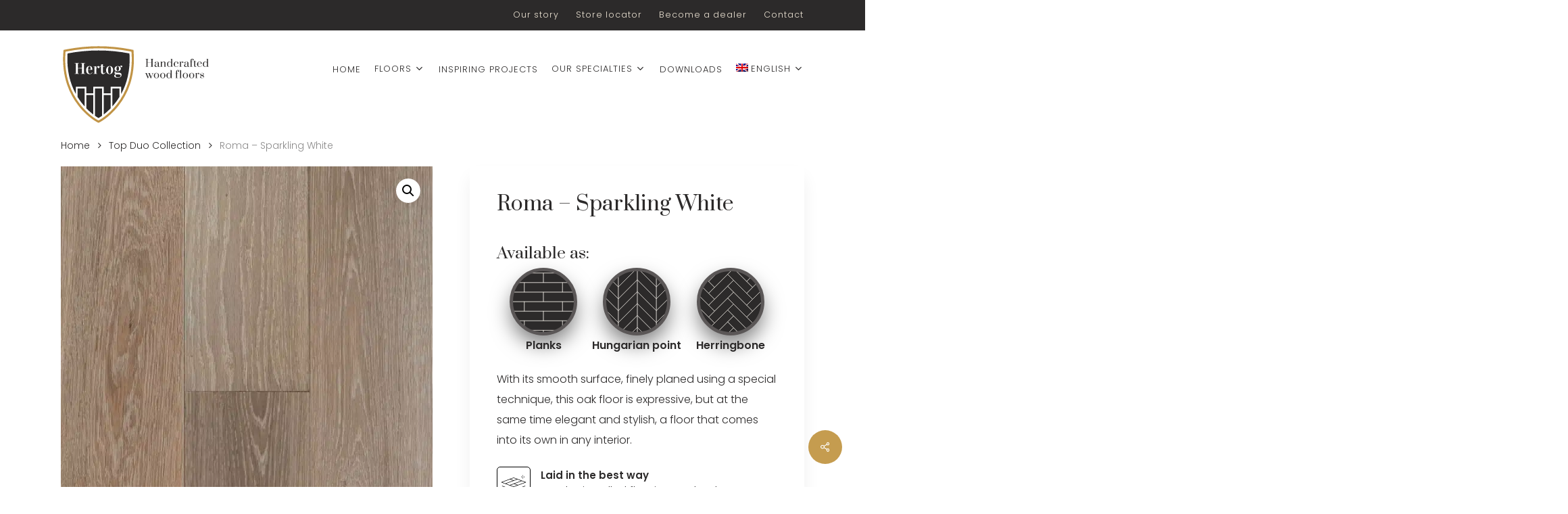

--- FILE ---
content_type: text/html; charset=UTF-8
request_url: https://www.hertog.com/vloer/top-duo-collectie/roma-sparkling-white/?type=full_width_content
body_size: 21814
content:
<!doctype html>
<html lang="nl-NL" class="no-js">
<head>
	<meta charset="UTF-8">
	<meta name="viewport" content="width=device-width, initial-scale=1, maximum-scale=1, user-scalable=0" /><title>Roma &#8211; Sparkling White &#8211; Hertog Vloeren</title>
<meta name='robots' content='max-image-preview:large' />
<link rel="alternate" hreflang="nl" href="https://www.hertog.com/vloer/top-duo-collectie/roma-sparkling-white/" />
<link rel="alternate" hreflang="en" href="https://www.hertog.com/en/floor/top-duo-collection/roma-sparkling-white/" />
<link rel="alternate" hreflang="fr" href="https://www.hertog.com/fr/plancher/top-duo-collection-fr/roma-sparkling-white/" />
<link rel="alternate" hreflang="de" href="https://www.hertog.com/de/boden/top-duo-kollektion/roma-sparkling-white/" />
<link rel="alternate" hreflang="x-default" href="https://www.hertog.com/vloer/top-duo-collectie/roma-sparkling-white/" />
<link rel='dns-prefetch' href='//fonts.googleapis.com' />
<link rel="alternate" type="application/rss+xml" title="Hertog Vloeren &raquo; feed" href="https://www.hertog.com/feed/" />
<link rel="alternate" type="application/rss+xml" title="Hertog Vloeren &raquo; reacties feed" href="https://www.hertog.com/comments/feed/" />
<link rel="alternate" title="oEmbed (JSON)" type="application/json+oembed" href="https://www.hertog.com/wp-json/oembed/1.0/embed?url=https%3A%2F%2Fwww.hertog.com%2Fvloer%2Ftop-duo-collectie%2Froma-sparkling-white%2F" />
<link rel="alternate" title="oEmbed (XML)" type="text/xml+oembed" href="https://www.hertog.com/wp-json/oembed/1.0/embed?url=https%3A%2F%2Fwww.hertog.com%2Fvloer%2Ftop-duo-collectie%2Froma-sparkling-white%2F&#038;format=xml" />
<link rel="preload" href="https://www.hertog.com/wp-content/themes/salient/css/fonts/icomoon.woff?v=1.2" as="font" type="font/woff" crossorigin="anonymous"><style id='wp-img-auto-sizes-contain-inline-css' type='text/css'>
img:is([sizes=auto i],[sizes^="auto," i]){contain-intrinsic-size:3000px 1500px}
/*# sourceURL=wp-img-auto-sizes-contain-inline-css */
</style>
<link rel='stylesheet' id='wp-block-library-css' href='https://www.hertog.com/wp-includes/css/dist/block-library/style.min.css?ver=6.9' type='text/css' media='all' />
<link rel='stylesheet' id='wc-blocks-style-css' href='https://www.hertog.com/wp-content/plugins/woocommerce/assets/client/blocks/wc-blocks.css?ver=wc-9.8.2' type='text/css' media='all' />
<style id='global-styles-inline-css' type='text/css'>
:root{--wp--preset--aspect-ratio--square: 1;--wp--preset--aspect-ratio--4-3: 4/3;--wp--preset--aspect-ratio--3-4: 3/4;--wp--preset--aspect-ratio--3-2: 3/2;--wp--preset--aspect-ratio--2-3: 2/3;--wp--preset--aspect-ratio--16-9: 16/9;--wp--preset--aspect-ratio--9-16: 9/16;--wp--preset--color--black: #000000;--wp--preset--color--cyan-bluish-gray: #abb8c3;--wp--preset--color--white: #ffffff;--wp--preset--color--pale-pink: #f78da7;--wp--preset--color--vivid-red: #cf2e2e;--wp--preset--color--luminous-vivid-orange: #ff6900;--wp--preset--color--luminous-vivid-amber: #fcb900;--wp--preset--color--light-green-cyan: #7bdcb5;--wp--preset--color--vivid-green-cyan: #00d084;--wp--preset--color--pale-cyan-blue: #8ed1fc;--wp--preset--color--vivid-cyan-blue: #0693e3;--wp--preset--color--vivid-purple: #9b51e0;--wp--preset--gradient--vivid-cyan-blue-to-vivid-purple: linear-gradient(135deg,rgb(6,147,227) 0%,rgb(155,81,224) 100%);--wp--preset--gradient--light-green-cyan-to-vivid-green-cyan: linear-gradient(135deg,rgb(122,220,180) 0%,rgb(0,208,130) 100%);--wp--preset--gradient--luminous-vivid-amber-to-luminous-vivid-orange: linear-gradient(135deg,rgb(252,185,0) 0%,rgb(255,105,0) 100%);--wp--preset--gradient--luminous-vivid-orange-to-vivid-red: linear-gradient(135deg,rgb(255,105,0) 0%,rgb(207,46,46) 100%);--wp--preset--gradient--very-light-gray-to-cyan-bluish-gray: linear-gradient(135deg,rgb(238,238,238) 0%,rgb(169,184,195) 100%);--wp--preset--gradient--cool-to-warm-spectrum: linear-gradient(135deg,rgb(74,234,220) 0%,rgb(151,120,209) 20%,rgb(207,42,186) 40%,rgb(238,44,130) 60%,rgb(251,105,98) 80%,rgb(254,248,76) 100%);--wp--preset--gradient--blush-light-purple: linear-gradient(135deg,rgb(255,206,236) 0%,rgb(152,150,240) 100%);--wp--preset--gradient--blush-bordeaux: linear-gradient(135deg,rgb(254,205,165) 0%,rgb(254,45,45) 50%,rgb(107,0,62) 100%);--wp--preset--gradient--luminous-dusk: linear-gradient(135deg,rgb(255,203,112) 0%,rgb(199,81,192) 50%,rgb(65,88,208) 100%);--wp--preset--gradient--pale-ocean: linear-gradient(135deg,rgb(255,245,203) 0%,rgb(182,227,212) 50%,rgb(51,167,181) 100%);--wp--preset--gradient--electric-grass: linear-gradient(135deg,rgb(202,248,128) 0%,rgb(113,206,126) 100%);--wp--preset--gradient--midnight: linear-gradient(135deg,rgb(2,3,129) 0%,rgb(40,116,252) 100%);--wp--preset--font-size--small: 13px;--wp--preset--font-size--medium: 20px;--wp--preset--font-size--large: 36px;--wp--preset--font-size--x-large: 42px;--wp--preset--spacing--20: 0.44rem;--wp--preset--spacing--30: 0.67rem;--wp--preset--spacing--40: 1rem;--wp--preset--spacing--50: 1.5rem;--wp--preset--spacing--60: 2.25rem;--wp--preset--spacing--70: 3.38rem;--wp--preset--spacing--80: 5.06rem;--wp--preset--shadow--natural: 6px 6px 9px rgba(0, 0, 0, 0.2);--wp--preset--shadow--deep: 12px 12px 50px rgba(0, 0, 0, 0.4);--wp--preset--shadow--sharp: 6px 6px 0px rgba(0, 0, 0, 0.2);--wp--preset--shadow--outlined: 6px 6px 0px -3px rgb(255, 255, 255), 6px 6px rgb(0, 0, 0);--wp--preset--shadow--crisp: 6px 6px 0px rgb(0, 0, 0);}:where(.is-layout-flex){gap: 0.5em;}:where(.is-layout-grid){gap: 0.5em;}body .is-layout-flex{display: flex;}.is-layout-flex{flex-wrap: wrap;align-items: center;}.is-layout-flex > :is(*, div){margin: 0;}body .is-layout-grid{display: grid;}.is-layout-grid > :is(*, div){margin: 0;}:where(.wp-block-columns.is-layout-flex){gap: 2em;}:where(.wp-block-columns.is-layout-grid){gap: 2em;}:where(.wp-block-post-template.is-layout-flex){gap: 1.25em;}:where(.wp-block-post-template.is-layout-grid){gap: 1.25em;}.has-black-color{color: var(--wp--preset--color--black) !important;}.has-cyan-bluish-gray-color{color: var(--wp--preset--color--cyan-bluish-gray) !important;}.has-white-color{color: var(--wp--preset--color--white) !important;}.has-pale-pink-color{color: var(--wp--preset--color--pale-pink) !important;}.has-vivid-red-color{color: var(--wp--preset--color--vivid-red) !important;}.has-luminous-vivid-orange-color{color: var(--wp--preset--color--luminous-vivid-orange) !important;}.has-luminous-vivid-amber-color{color: var(--wp--preset--color--luminous-vivid-amber) !important;}.has-light-green-cyan-color{color: var(--wp--preset--color--light-green-cyan) !important;}.has-vivid-green-cyan-color{color: var(--wp--preset--color--vivid-green-cyan) !important;}.has-pale-cyan-blue-color{color: var(--wp--preset--color--pale-cyan-blue) !important;}.has-vivid-cyan-blue-color{color: var(--wp--preset--color--vivid-cyan-blue) !important;}.has-vivid-purple-color{color: var(--wp--preset--color--vivid-purple) !important;}.has-black-background-color{background-color: var(--wp--preset--color--black) !important;}.has-cyan-bluish-gray-background-color{background-color: var(--wp--preset--color--cyan-bluish-gray) !important;}.has-white-background-color{background-color: var(--wp--preset--color--white) !important;}.has-pale-pink-background-color{background-color: var(--wp--preset--color--pale-pink) !important;}.has-vivid-red-background-color{background-color: var(--wp--preset--color--vivid-red) !important;}.has-luminous-vivid-orange-background-color{background-color: var(--wp--preset--color--luminous-vivid-orange) !important;}.has-luminous-vivid-amber-background-color{background-color: var(--wp--preset--color--luminous-vivid-amber) !important;}.has-light-green-cyan-background-color{background-color: var(--wp--preset--color--light-green-cyan) !important;}.has-vivid-green-cyan-background-color{background-color: var(--wp--preset--color--vivid-green-cyan) !important;}.has-pale-cyan-blue-background-color{background-color: var(--wp--preset--color--pale-cyan-blue) !important;}.has-vivid-cyan-blue-background-color{background-color: var(--wp--preset--color--vivid-cyan-blue) !important;}.has-vivid-purple-background-color{background-color: var(--wp--preset--color--vivid-purple) !important;}.has-black-border-color{border-color: var(--wp--preset--color--black) !important;}.has-cyan-bluish-gray-border-color{border-color: var(--wp--preset--color--cyan-bluish-gray) !important;}.has-white-border-color{border-color: var(--wp--preset--color--white) !important;}.has-pale-pink-border-color{border-color: var(--wp--preset--color--pale-pink) !important;}.has-vivid-red-border-color{border-color: var(--wp--preset--color--vivid-red) !important;}.has-luminous-vivid-orange-border-color{border-color: var(--wp--preset--color--luminous-vivid-orange) !important;}.has-luminous-vivid-amber-border-color{border-color: var(--wp--preset--color--luminous-vivid-amber) !important;}.has-light-green-cyan-border-color{border-color: var(--wp--preset--color--light-green-cyan) !important;}.has-vivid-green-cyan-border-color{border-color: var(--wp--preset--color--vivid-green-cyan) !important;}.has-pale-cyan-blue-border-color{border-color: var(--wp--preset--color--pale-cyan-blue) !important;}.has-vivid-cyan-blue-border-color{border-color: var(--wp--preset--color--vivid-cyan-blue) !important;}.has-vivid-purple-border-color{border-color: var(--wp--preset--color--vivid-purple) !important;}.has-vivid-cyan-blue-to-vivid-purple-gradient-background{background: var(--wp--preset--gradient--vivid-cyan-blue-to-vivid-purple) !important;}.has-light-green-cyan-to-vivid-green-cyan-gradient-background{background: var(--wp--preset--gradient--light-green-cyan-to-vivid-green-cyan) !important;}.has-luminous-vivid-amber-to-luminous-vivid-orange-gradient-background{background: var(--wp--preset--gradient--luminous-vivid-amber-to-luminous-vivid-orange) !important;}.has-luminous-vivid-orange-to-vivid-red-gradient-background{background: var(--wp--preset--gradient--luminous-vivid-orange-to-vivid-red) !important;}.has-very-light-gray-to-cyan-bluish-gray-gradient-background{background: var(--wp--preset--gradient--very-light-gray-to-cyan-bluish-gray) !important;}.has-cool-to-warm-spectrum-gradient-background{background: var(--wp--preset--gradient--cool-to-warm-spectrum) !important;}.has-blush-light-purple-gradient-background{background: var(--wp--preset--gradient--blush-light-purple) !important;}.has-blush-bordeaux-gradient-background{background: var(--wp--preset--gradient--blush-bordeaux) !important;}.has-luminous-dusk-gradient-background{background: var(--wp--preset--gradient--luminous-dusk) !important;}.has-pale-ocean-gradient-background{background: var(--wp--preset--gradient--pale-ocean) !important;}.has-electric-grass-gradient-background{background: var(--wp--preset--gradient--electric-grass) !important;}.has-midnight-gradient-background{background: var(--wp--preset--gradient--midnight) !important;}.has-small-font-size{font-size: var(--wp--preset--font-size--small) !important;}.has-medium-font-size{font-size: var(--wp--preset--font-size--medium) !important;}.has-large-font-size{font-size: var(--wp--preset--font-size--large) !important;}.has-x-large-font-size{font-size: var(--wp--preset--font-size--x-large) !important;}
/*# sourceURL=global-styles-inline-css */
</style>

<style id='classic-theme-styles-inline-css' type='text/css'>
/*! This file is auto-generated */
.wp-block-button__link{color:#fff;background-color:#32373c;border-radius:9999px;box-shadow:none;text-decoration:none;padding:calc(.667em + 2px) calc(1.333em + 2px);font-size:1.125em}.wp-block-file__button{background:#32373c;color:#fff;text-decoration:none}
/*# sourceURL=/wp-includes/css/classic-themes.min.css */
</style>
<link rel='stylesheet' id='contact-form-7-css' href='https://www.hertog.com/wp-content/plugins/contact-form-7/includes/css/styles.css?ver=6.0.6' type='text/css' media='all' />
<link rel='stylesheet' id='wpa-css-css' href='https://www.hertog.com/wp-content/plugins/honeypot/includes/css/wpa.css?ver=2.2.09' type='text/css' media='all' />
<link rel='stylesheet' id='salient-social-css' href='https://www.hertog.com/wp-content/plugins/salient-social/css/style.css?ver=1.2.2' type='text/css' media='all' />
<style id='salient-social-inline-css' type='text/css'>

  .sharing-default-minimal .nectar-love.loved,
  body .nectar-social[data-color-override="override"].fixed > a:before, 
  body .nectar-social[data-color-override="override"].fixed .nectar-social-inner a,
  .sharing-default-minimal .nectar-social[data-color-override="override"] .nectar-social-inner a:hover,
  .nectar-social.vertical[data-color-override="override"] .nectar-social-inner a:hover {
    background-color: #c59c4f;
  }
  .nectar-social.hover .nectar-love.loved,
  .nectar-social.hover > .nectar-love-button a:hover,
  .nectar-social[data-color-override="override"].hover > div a:hover,
  #single-below-header .nectar-social[data-color-override="override"].hover > div a:hover,
  .nectar-social[data-color-override="override"].hover .share-btn:hover,
  .sharing-default-minimal .nectar-social[data-color-override="override"] .nectar-social-inner a {
    border-color: #c59c4f;
  }
  #single-below-header .nectar-social.hover .nectar-love.loved i,
  #single-below-header .nectar-social.hover[data-color-override="override"] a:hover,
  #single-below-header .nectar-social.hover[data-color-override="override"] a:hover i,
  #single-below-header .nectar-social.hover .nectar-love-button a:hover i,
  .nectar-love:hover i,
  .hover .nectar-love:hover .total_loves,
  .nectar-love.loved i,
  .nectar-social.hover .nectar-love.loved .total_loves,
  .nectar-social.hover .share-btn:hover, 
  .nectar-social[data-color-override="override"].hover .nectar-social-inner a:hover,
  .nectar-social[data-color-override="override"].hover > div:hover span,
  .sharing-default-minimal .nectar-social[data-color-override="override"] .nectar-social-inner a:not(:hover) i,
  .sharing-default-minimal .nectar-social[data-color-override="override"] .nectar-social-inner a:not(:hover) {
    color: #c59c4f;
  }
/*# sourceURL=salient-social-inline-css */
</style>
<link rel='stylesheet' id='photoswipe-css' href='https://www.hertog.com/wp-content/plugins/woocommerce/assets/css/photoswipe/photoswipe.min.css?ver=9.8.2' type='text/css' media='all' />
<link rel='stylesheet' id='photoswipe-default-skin-css' href='https://www.hertog.com/wp-content/plugins/woocommerce/assets/css/photoswipe/default-skin/default-skin.min.css?ver=9.8.2' type='text/css' media='all' />
<link rel='stylesheet' id='woocommerce-layout-css' href='https://www.hertog.com/wp-content/plugins/woocommerce/assets/css/woocommerce-layout.css?ver=9.8.2' type='text/css' media='all' />
<link rel='stylesheet' id='woocommerce-smallscreen-css' href='https://www.hertog.com/wp-content/plugins/woocommerce/assets/css/woocommerce-smallscreen.css?ver=9.8.2' type='text/css' media='only screen and (max-width: 768px)' />
<link rel='stylesheet' id='woocommerce-general-css' href='https://www.hertog.com/wp-content/plugins/woocommerce/assets/css/woocommerce.css?ver=9.8.2' type='text/css' media='all' />
<style id='woocommerce-inline-inline-css' type='text/css'>
.woocommerce form .form-row .required { visibility: visible; }
/*# sourceURL=woocommerce-inline-inline-css */
</style>
<link rel='stylesheet' id='wpml-menu-item-0-css' href='https://www.hertog.com/wp-content/plugins/sitepress-multilingual-cms/templates/language-switchers/menu-item/style.min.css?ver=1' type='text/css' media='all' />
<link rel='stylesheet' id='brands-styles-css' href='https://www.hertog.com/wp-content/plugins/woocommerce/assets/css/brands.css?ver=9.8.2' type='text/css' media='all' />
<link rel='stylesheet' id='font-awesome-css' href='https://www.hertog.com/wp-content/themes/salient/css/font-awesome-legacy.min.css?ver=4.7.1' type='text/css' media='all' />
<link rel='stylesheet' id='salient-grid-system-css' href='https://www.hertog.com/wp-content/themes/salient/css/build/grid-system.css?ver=14.0.3' type='text/css' media='all' />
<link rel='stylesheet' id='main-styles-css' href='https://www.hertog.com/wp-content/themes/salient/css/build/style.css?ver=14.0.3' type='text/css' media='all' />
<link rel='stylesheet' id='nectar-header-secondary-nav-css' href='https://www.hertog.com/wp-content/themes/salient/css/build/header/header-secondary-nav.css?ver=14.0.3' type='text/css' media='all' />
<link rel='stylesheet' id='nectar_default_font_open_sans-css' href='https://fonts.googleapis.com/css?family=Open+Sans%3A300%2C400%2C600%2C700&#038;subset=latin%2Clatin-ext&#038;display=swap' type='text/css' media='all' />
<link rel='stylesheet' id='responsive-css' href='https://www.hertog.com/wp-content/themes/salient/css/build/responsive.css?ver=14.0.3' type='text/css' media='all' />
<link rel='stylesheet' id='nectar-product-style-minimal-css' href='https://www.hertog.com/wp-content/themes/salient/css/build/third-party/woocommerce/product-style-minimal.css?ver=14.0.3' type='text/css' media='all' />
<link rel='stylesheet' id='woocommerce-css' href='https://www.hertog.com/wp-content/themes/salient/css/build/woocommerce.css?ver=14.0.3' type='text/css' media='all' />
<link rel='stylesheet' id='nectar-woocommerce-single-css' href='https://www.hertog.com/wp-content/themes/salient/css/build/third-party/woocommerce/product-single.css?ver=14.0.3' type='text/css' media='all' />
<link rel='stylesheet' id='nectar-element-product-carousel-css' href='https://www.hertog.com/wp-content/themes/salient/css/build/elements/element-product-carousel.css?ver=14.0.3' type='text/css' media='all' />
<link rel='stylesheet' id='nectar-flickity-css' href='https://www.hertog.com/wp-content/themes/salient/css/build/plugins/flickity.css?ver=14.0.3' type='text/css' media='all' />
<link rel='stylesheet' id='skin-material-css' href='https://www.hertog.com/wp-content/themes/salient/css/build/skin-material.css?ver=14.0.3' type='text/css' media='all' />
<style id='salient-wp-menu-dynamic-fallback-inline-css' type='text/css'>
#header-outer .nectar-ext-menu-item .image-layer-outer,#header-outer .nectar-ext-menu-item .image-layer,#header-outer .nectar-ext-menu-item .color-overlay,#slide-out-widget-area .nectar-ext-menu-item .image-layer-outer,#slide-out-widget-area .nectar-ext-menu-item .color-overlay,#slide-out-widget-area .nectar-ext-menu-item .image-layer{position:absolute;top:0;left:0;width:100%;height:100%;overflow:hidden;}.nectar-ext-menu-item .inner-content{position:relative;z-index:10;width:100%;}.nectar-ext-menu-item .image-layer{background-size:cover;background-position:center;transition:opacity 0.25s ease 0.1s;}#header-outer nav .nectar-ext-menu-item .image-layer:not(.loaded){background-image:none!important;}#header-outer nav .nectar-ext-menu-item .image-layer{opacity:0;}#header-outer nav .nectar-ext-menu-item .image-layer.loaded{opacity:1;}.nectar-ext-menu-item span[class*="inherit-h"] + .menu-item-desc{margin-top:0.4rem;}#mobile-menu .nectar-ext-menu-item .title,#slide-out-widget-area .nectar-ext-menu-item .title,.nectar-ext-menu-item .menu-title-text,.nectar-ext-menu-item .menu-item-desc{position:relative;}.nectar-ext-menu-item .menu-item-desc{display:block;line-height:1.4em;}body #slide-out-widget-area .nectar-ext-menu-item .menu-item-desc{line-height:1.4em;}#mobile-menu .nectar-ext-menu-item .title,#slide-out-widget-area .nectar-ext-menu-item:not(.style-img-above-text) .title,.nectar-ext-menu-item:not(.style-img-above-text) .menu-title-text,.nectar-ext-menu-item:not(.style-img-above-text) .menu-item-desc,.nectar-ext-menu-item:not(.style-img-above-text) i:before,.nectar-ext-menu-item:not(.style-img-above-text) .svg-icon{color:#fff;}#mobile-menu .nectar-ext-menu-item.style-img-above-text .title{color:inherit;}.sf-menu li ul li a .nectar-ext-menu-item .menu-title-text:after{display:none;}.menu-item .widget-area-active[data-margin="default"] > div:not(:last-child){margin-bottom:20px;}.nectar-ext-menu-item .color-overlay{transition:opacity 0.5s cubic-bezier(.15,.75,.5,1);}.nectar-ext-menu-item:hover .hover-zoom-in-slow .image-layer{transform:scale(1.15);transition:transform 4s cubic-bezier(0.1,0.2,.7,1);}.nectar-ext-menu-item:hover .hover-zoom-in-slow .color-overlay{transition:opacity 1.5s cubic-bezier(.15,.75,.5,1);}.nectar-ext-menu-item .hover-zoom-in-slow .image-layer{transition:transform 0.5s cubic-bezier(.15,.75,.5,1);}.nectar-ext-menu-item .hover-zoom-in-slow .color-overlay{transition:opacity 0.5s cubic-bezier(.15,.75,.5,1);}.nectar-ext-menu-item:hover .hover-zoom-in .image-layer{transform:scale(1.12);}.nectar-ext-menu-item .hover-zoom-in .image-layer{transition:transform 0.5s cubic-bezier(.15,.75,.5,1);}.nectar-ext-menu-item{display:flex;text-align:left;}#slide-out-widget-area .nectar-ext-menu-item .title,#slide-out-widget-area .nectar-ext-menu-item .menu-item-desc,#slide-out-widget-area .nectar-ext-menu-item .menu-title-text,#mobile-menu .nectar-ext-menu-item .title,#mobile-menu .nectar-ext-menu-item .menu-item-desc,#mobile-menu .nectar-ext-menu-item .menu-title-text{color:inherit!important;}#slide-out-widget-area .nectar-ext-menu-item,#mobile-menu .nectar-ext-menu-item{display:block;}#slide-out-widget-area.fullscreen-alt .nectar-ext-menu-item,#slide-out-widget-area.fullscreen .nectar-ext-menu-item{text-align:center;}#header-outer .nectar-ext-menu-item.style-img-above-text .image-layer-outer,#slide-out-widget-area .nectar-ext-menu-item.style-img-above-text .image-layer-outer{position:relative;}#header-outer .nectar-ext-menu-item.style-img-above-text,#slide-out-widget-area .nectar-ext-menu-item.style-img-above-text{flex-direction:column;}
/*# sourceURL=salient-wp-menu-dynamic-fallback-inline-css */
</style>
<link rel='stylesheet' id='js_composer_front-css' href='https://www.hertog.com/wp-content/plugins/js_composer_salient/assets/css/js_composer.min.css?ver=6.7' type='text/css' media='all' />
<link rel='stylesheet' id='popup-maker-site-css' href='//www.hertog.com/wp-content/uploads/pum/pum-site-styles.css?generated=1740659970&#038;ver=1.20.4' type='text/css' media='all' />
<link rel='stylesheet' id='dynamic-css-css' href='https://www.hertog.com/wp-content/themes/salient/css/salient-dynamic-styles.css?ver=41078' type='text/css' media='all' />
<style id='dynamic-css-inline-css' type='text/css'>
@media only screen and (min-width:1000px){body #ajax-content-wrap.no-scroll{min-height:calc(100vh - 202px);height:calc(100vh - 202px)!important;}}@media only screen and (min-width:1000px){#page-header-wrap.fullscreen-header,#page-header-wrap.fullscreen-header #page-header-bg,html:not(.nectar-box-roll-loaded) .nectar-box-roll > #page-header-bg.fullscreen-header,.nectar_fullscreen_zoom_recent_projects,#nectar_fullscreen_rows:not(.afterLoaded) > div{height:calc(100vh - 201px);}.wpb_row.vc_row-o-full-height.top-level,.wpb_row.vc_row-o-full-height.top-level > .col.span_12{min-height:calc(100vh - 201px);}html:not(.nectar-box-roll-loaded) .nectar-box-roll > #page-header-bg.fullscreen-header{top:202px;}.nectar-slider-wrap[data-fullscreen="true"]:not(.loaded),.nectar-slider-wrap[data-fullscreen="true"]:not(.loaded) .swiper-container{height:calc(100vh - 200px)!important;}.admin-bar .nectar-slider-wrap[data-fullscreen="true"]:not(.loaded),.admin-bar .nectar-slider-wrap[data-fullscreen="true"]:not(.loaded) .swiper-container{height:calc(100vh - 200px - 32px)!important;}}@media only screen and (max-width:999px){.using-mobile-browser #nectar_fullscreen_rows:not(.afterLoaded):not([data-mobile-disable="on"]) > div{height:calc(100vh - 156px);}.using-mobile-browser .wpb_row.vc_row-o-full-height.top-level,.using-mobile-browser .wpb_row.vc_row-o-full-height.top-level > .col.span_12,[data-permanent-transparent="1"].using-mobile-browser .wpb_row.vc_row-o-full-height.top-level,[data-permanent-transparent="1"].using-mobile-browser .wpb_row.vc_row-o-full-height.top-level > .col.span_12{min-height:calc(100vh - 156px);}html:not(.nectar-box-roll-loaded) .nectar-box-roll > #page-header-bg.fullscreen-header,.nectar_fullscreen_zoom_recent_projects,.nectar-slider-wrap[data-fullscreen="true"]:not(.loaded),.nectar-slider-wrap[data-fullscreen="true"]:not(.loaded) .swiper-container,#nectar_fullscreen_rows:not(.afterLoaded):not([data-mobile-disable="on"]) > div{height:calc(100vh - 103px);}.wpb_row.vc_row-o-full-height.top-level,.wpb_row.vc_row-o-full-height.top-level > .col.span_12{min-height:calc(100vh - 103px);}body[data-transparent-header="false"] #ajax-content-wrap.no-scroll{min-height:calc(100vh - 103px);height:calc(100vh - 103px);}}.post-type-archive-product.woocommerce .container-wrap,.tax-product_cat.woocommerce .container-wrap{background-color:#ffffff;}.woocommerce ul.products li.product.material,.woocommerce-page ul.products li.product.material{background-color:#ffffff;}.woocommerce ul.products li.product.minimal .product-wrap,.woocommerce ul.products li.product.minimal .background-color-expand,.woocommerce-page ul.products li.product.minimal .product-wrap,.woocommerce-page ul.products li.product.minimal .background-color-expand{background-color:#ffffff;}.screen-reader-text,.nectar-skip-to-content:not(:focus){border:0;clip:rect(1px,1px,1px,1px);clip-path:inset(50%);height:1px;margin:-1px;overflow:hidden;padding:0;position:absolute!important;width:1px;word-wrap:normal!important;}
.grecaptcha-badge { 
    visibility: hidden; 
}

/*/// MENU ///////////////////////////////////////////////////////////////////*/
h1 {
    word-wrap: break-word;
}
#header-outer #logo img {
    margin-bottom:-45px;
}

#header-outer header {
  border-top: 3px solid #2c2a2a;
}

body #header-secondary-outer .nectar-center-text { max-width:100%; }
#header-secondary-outer .nectar-center-text { text-align:right !important; }  

a.secondary-item {
    text-transform:none !important;
    font-size:12.5px;
    margin-left:20px;
}


#slide-out-widget-area .secondary-header-text {
    background:none !important;
    padding:0 0 20px 0 !important;
    margin-bottom:20px !important;
    border-bottom:1px solid #2c2a2a;
    
    -moz-border-radius:     0  !important;
    -webkit-border-radius:  0  !important;
    -khtml-border-radius:   0  !important;
    border-radius:          0  !important;
}
#slide-out-widget-area .secondary-header-text a.secondary-item {
    margin-left:0px;
    display:block;
    font-size:14px;
    font-weight:400;
    line-height:220%;
}

@media screen and (max-width: 1000px) {
    #header-outer header {
      border-top: none;
    }
}



/*/// IMAGES /////////////////////////////////////////////////////////////////*/

.image-XL-left-top .column-image-bg, img.image-XL-left-top {
    -moz-border-radius:     200px 0 0 0  !important;
    -webkit-border-radius:  200px 0 0 0  !important;
    -khtml-border-radius:   200px 0 0 0  !important;
    border-radius:          200px 0 0 0  !important;
}
.image-XL-right-top .column-image-bg, img.image-XL-right-top {
    -moz-border-radius:     0 200px 0 0  !important;
    -webkit-border-radius:  0 200px 0 0  !important;
    -khtml-border-radius:   0 200px 0 0  !important;
    border-radius:          0 200px 0 0  !important;
}
.image-XL-right-bottom .column-image-bg, img.image-XL-right-bottom {
    -moz-border-radius:     0 0 200px 0  !important;
    -webkit-border-radius:  0 0 200px 0  !important;
    -khtml-border-radius:   0 0 200px 0  !important;
    border-radius:          0 0 200px 0  !important;
}

.image-L-right-bottom .column-image-bg {
    -moz-border-radius:     0 0 150px 0  !important;
    -webkit-border-radius:  0 0 150px 0  !important;
    -khtml-border-radius:   0 0 150px 0  !important;
    border-radius:          0 0 150px 0  !important;
}


@media screen and (max-width: 1000px) {
    .image-XL-left-top .column-image-bg, img.image-XL-left-top {
        -moz-border-radius:     100px 0 0 0  !important;
        -webkit-border-radius:  100px 0 0 0  !important;
        -khtml-border-radius:   100px 0 0 0  !important;
        border-radius:          100px 0 0 0  !important;
    }
    .image-XL-right-top .column-image-bg, img.image-XL-right-top {
        -moz-border-radius:     0 100px 0 0  !important;
        -webkit-border-radius:  0 100px 0 0  !important;
        -khtml-border-radius:   0 100px 0 0  !important;
        border-radius:          0 100px 0 0  !important;
    }
    .image-XL-right-bottom .column-image-bg, img.image-XL-right-bottom {
        -moz-border-radius:     0 0 100px 0  !important;
        -webkit-border-radius:  0 0 100px 0  !important;
        -khtml-border-radius:   0 0 100px 0  !important;
        border-radius:          0 0 100px 0  !important;
    }
}


/*/// ALGEMEEN ///////////////////////////////////////////////////////////////*/

.clear {clear:both;}

.color-1, .color-1 h3, .color-1 h6{
    color:#c59c4f !important;
}

.color-2, .color-2 h3, .color-2 h6 {
    color:#f3ede1 !important;
}

.text-small {
    font-size:15px !important;
    line-height:160% !important;
}

.bg-floor-1::before {
    position:absolute;
    left:-8%;
    top:50px;

    background-image:url('/wp-content/uploads/2021/12/Hertog-bg-floor-1.svg');
    background-repeat:no-repeat;
    background-position:center center;
    background-size:100%;
    height:355px;
    width:970px;
}

.bg-floor-2::before {
    position:absolute;
    bottom:-80px;
    z-index:5;

    background-image:url('/wp-content/uploads/2021/12/Hertog-bg-floor-2.svg');
    background-repeat:repeat-x;
    background-position:center center;
    background-size:contain;
    height:500px;
    width:100%;
}

.bg-shape-1::before {
    position:absolute;
    display:block;
    bottom:0;
    left:-8%;
    width:116%;
    height:80%;
    background:#f7f3ec;
}

.nectar-button {
    -moz-border-radius:     0 0 25px 0  !important;
    -webkit-border-radius:  0 0 25px 0  !important;
    -khtml-border-radius:   0 0 25px 0  !important;
    border-radius:          0 0 25px 0  !important;
    
    -webkit-transition: all 400ms ease;
    -moz-transition: all 400ms ease;
    -ms-transition: all 400ms ease;
    -o-transition: all 400ms ease;
    transition: all 400ms ease;
}
.nectar-button:hover {
    -moz-border-radius:     0 0 15px 0  !important;
    -webkit-border-radius:  0 0 15px 0  !important;
    -khtml-border-radius:   0 0 15px 0  !important;
    border-radius:          0 0 15px 0  !important;
}

a.btn-product-staal {
    background:#bd9750;
    font-size:15px !important;
    font-weight:200 !important;
    padding: 13px 30px;
}


.bottom-logo-block .vc_column-inner .column-bg-overlay {
    background-image:url('/wp-content/uploads/2022/01/Hertog-logo-icn.svg');
    background-repeat:no-repeat;
    background-position:right 40px bottom 40px;
    background-size:30px;
}



/*/// HOME ///////////////////////////////////////////////////////////////////*/

.home-header {
    height:550px;
    position:absolute;
    right:0;
}


.nectar-category-grid[data-columns="4"][data-grid-spacing="15px"] .nectar-category-grid-item {
  padding-bottom: calc(38% - 30px);
}
.nectar-category-grid .nectar-category-grid-item .content {
    background-image:url('/wp-content/uploads/2022/01/Hertog-logo-icn-light.svg');
    background-repeat:no-repeat;
    background-position:center bottom;
    background-size:35px;
    padding-bottom:60px;
}


a.item-vloer-patroon {
    display:block;
    background-repeat:no-repeat;
    background-position:center center;
    background-size:100%;
    border:5px solid #5b5757;
    height:160px;
    width:160px;
    margin:0 auto;
    
    -moz-border-radius:     200px  !important;
    -webkit-border-radius:  200px  !important;
    -khtml-border-radius:   200px  !important;
    border-radius:          200px  !important;
    
    -webkit-box-shadow:  0 15px 30px -2px rgba(0, 0, 0, 0.5)!important;
     -moz-box-shadow:    0 15px 30px -2px rgba(0, 0, 0, 0.5)!important;
          box-shadow:    0 15px 30px -2px rgba(0, 0, 0, 0.5)!important;
    
    -webkit-transition: all 400ms ease;
    -moz-transition: all 400ms ease;
    -ms-transition: all 400ms ease;
    -o-transition: all 400ms ease;
    transition: all 400ms ease;
}

a.item-stroken          {background-image:url('/wp-content/uploads/2021/12/Hertog-vloeren-categorie-stroken.svg');}
a.item-hongaarsepunt    {background-image:url('/wp-content/uploads/2021/12/Hertog-vloeren-categorie-hongaarsepunt.svg');}
a.item-visgraat         {background-image:url('/wp-content/uploads/2021/12/Hertog-vloeren-categorie-visgraat.svg');}
a.item-tegel            {background-image:url('/wp-content/uploads/2021/12/Hertog-vloeren-categorie-tegel.svg');}

a.item-vloer-patroon:hover {
    border:5px solid #f7f3ec;
    background-size:107%;
}

.wood-overlay {
    position:absolute;
    display:block;
    height:300px;
    width:300px;
    top:-40px;
    right:-40px;
    
    background-image:url('/wp-content/uploads/2021/12/Hertog-home-img-4.jpg');
    background-repeat:no-repeat;
    background-position:center center;
    background-size:100%;
    
    -webkit-box-shadow:  0 20px 30px -2px rgba(0, 0, 0, 0.3)!important;
     -moz-box-shadow:    0 20px 30px -2px rgba(0, 0, 0, 0.3)!important;
          box-shadow:    0 20px 30px -2px rgba(0, 0, 0, 0.3)!important;
}


.CTA-floors .vc_column-inner .column-bg-overlay {
    background-repeat:no-repeat;
    background-position:left 40px bottom 30px;
    background-size:30px;
    
    -webkit-transition: all 300ms ease;
    -moz-transition: all 300ms ease;
    -ms-transition: all 300ms ease;
    -o-transition: all 300ms ease;
    transition: all 300ms ease;
}

.icn-arrow-dark .vc_column-inner .column-bg-overlay     {background-image:url('/wp-content/uploads/2021/12/Hertog-icn-arrow-right-dark.svg');}
.icn-arrow-light .vc_column-inner .column-bg-overlay    {background-image:url('/wp-content/uploads/2021/12/Hertog-icn-arrow-right-light.svg');}

.CTA-floors:hover .vc_column-inner .column-bg-overlay {
   background-position:left 45px bottom 30px; 
}


/*//// MOBILE //////*/

@media screen and (max-width: 1000px) {
    .home-header {
        height:350px;
        position:relative;
        left:10%;
    }
    .image-XL-right-top .column-image-bg {
        -moz-border-radius:     100px 0 0 0  !important;
        -webkit-border-radius:  100px 0 0 0  !important;
        -khtml-border-radius:   100px 0 0 0  !important;
        border-radius:          100px 0 0 0  !important;
    }
    .CTA-floors .vc_column-inner .column-bg-overlay {
        background-position:top 35px right 30px;
        background-size:25px;
    }
    .CTA-floors:hover .vc_column-inner .column-bg-overlay {
       background-position:top 35px right 25px; 
    }
    .image-L-right-bottom {
        height:180px;
    }
    .image-L-right-bottom .column-image-bg {
        -moz-border-radius:     0 0 100px 0  !important;
        -webkit-border-radius:  0 0 100px 0  !important;
        -khtml-border-radius:   0 0 100px 0  !important;
        border-radius:          0 0 100px 0  !important;
    }
    a.item-vloer-patroon {
        height:130px;
        width:130px;
    }
    .wood-overlay {
        height:120px;
        width:120px;
        top:-60px;
        right:-20px;
    }
}

@media screen and (max-width: 690px) {
    .home-header {
        height:250px;
    }
}




/*/// ONS VERHAAL ////////////////////////////////////////////////////////////*/

.keurmerk-overlay {
    position:absolute;
    width:100px !important;
    left:-50px;
    top:320px;
    
    -moz-border-radius:     10px  !important;
    -webkit-border-radius:  10px  !important;
    -khtml-border-radius:   10px  !important;
    border-radius:          10px  !important;
    
    -webkit-box-shadow:  0 20px 30px -2px rgba(0, 0, 0, 0.3)!important;
     -moz-box-shadow:    0 20px 30px -2px rgba(0, 0, 0, 0.3)!important;
          box-shadow:    0 20px 30px -2px rgba(0, 0, 0, 0.3)!important;
}




/*/// VERKOOPPUNTEN //////////////////////////////////////////////////////////*/

.verkooppunten-list h5 {
    color:#bd9750 !important;
    font-size:12px !important;
    letter-spacing:3px !important;
}
.verkooppunten-list .nectar-hor-list-item {
    padding:18px 0 !important;
    font-size:16px !important;
}

.wpcf7-form textarea {
    resize:none;
    height:110px;
}




/*/// CONTACT ////////////////////////////////////////////////////////////////*/


.title-logo {
    background-image:url('/wp-content/uploads/2022/01/Hertog-logo-icn.svg');
    background-repeat:no-repeat;
    background-position:left top;
    background-size:30px;
    padding-left:45px;
    min-height:35px;
}




/*/// WOOCOMMERCE ////////////////////////////////////////////////////////////*/


#page-header-bg h1 {
    font-size:40px !important;
    line-height:160%;
}
#page-header-bg .subheader {
    font-size:16px;
    line-height:160%;
}
.woocommerce .woocommerce-breadcrumb {
    font-size:14px !important;
}
.woocommerce .woocommerce-result-count, .woocommerce-page .woocommerce-result-count {
    right:285px !important;
    font-size:14px !important;
}



/*// SINGLE PRODUCT PAGE /////*/

.woocommerce div.product div.summary {
    background:#FFF;
    padding:40px;
    font-size:16px;
    
    background-image:url('/wp-content/uploads/2022/01/Hertog-logo-icn.svg');
    background-repeat:no-repeat;
    background-position:right 40px bottom 40px;
    background-size:30px;
    
    -webkit-box-shadow:  0 15px 25px -2px rgba(0, 0, 0, 0.07)!important;
     -moz-box-shadow:    0 15px 25px -2px rgba(0, 0, 0, 0.07)!important;
          box-shadow:    0 15px 25px -2px rgba(0, 0, 0, 0.07)!important;
}

img.icn-single-product {
    width:50px;
    height:50px;
    margin-right:10px;
    border:1px solid #000;
    
    -moz-border-radius:     5px  !important;
    -webkit-border-radius:  5px  !important;
    -khtml-border-radius:   5px  !important;
    border-radius:          5px  !important;
}

.woocommerce-product-types {
    display: flex;
    justify-content: space-between;
    margin-bottom: 20px;
}

.woocommerce-product-type {
    width: 150px;
    text-align: center;
}

.woocommerce-product-type a {
    width: 100px;
    height: 100px;
}    

.woocommerce-tabs {
    padding:8% 0 !important;
}

#tab-additional_information, #tab-documents {
    background:#f7f3ec;
    padding:4% !important;
}

#tab-documents {
    padding-top: 0 !important;
}

body:not(.woocommerce-cart) .main-content table {
    background:none !important;
}
body:not(.woocommerce-cart) .main-content table tr:nth-child(2n+1) {
    background:#f0eae0 !important;
}


.woocommerce table.shop_attributes th { 
    width:300px;
}
.woocommerce table.shop_attributes th, .woocommerce-page table.shop_attributes th {
    font-family: 'Poppins', sans-serif;
    font-size:14px;
}

body:not(.woocommerce-cart) .main-content th, body:not(.woocommerce-cart) .main-content td,
body:not(.woocommerce-cart) .main-content table{
    border:none !important;
}

.floor-options {
    display: flex;
    flex-direction: column;
    margin-bottom: 10px;
}

.icn-floor-option {
    display: flex;
    align-items: center;
    margin-bottom: 15px;
}

.icn-floor-option strong {
    font-size: 15px;
}

.icn-floor-option span.icn {
    display:inline-block;
    border:1px solid #000;
    background-repeat:no-repeat;
    background-size:38px;
    background-position:center center;
    height:50px;
    width:50px;
    margin-right:15px;
    
    -moz-border-radius:     5px  !important;
    -webkit-border-radius:  5px  !important;
    -khtml-border-radius:   5px  !important;
    border-radius:          5px  !important;
}

.floor-option-text {
    display: flex;
    flex-direction: column;
    line-height: 1.5;
}

.product_meta {
    display: none;
}

.icn-garantie {background-image:url('/wp-content/uploads/2022/03/Hertog-icn-garantie.svg');}
.icn-zwevend {background-image:url('/wp-content/uploads/2022/03/Hertog-icn-zwevend.svg');}
.icn-verwarming {background-image:url('/wp-content/uploads/2022/03/Hertog-icn-vloerverwarming.svg');}



/*//// POPUP ///////////////////////////////////////////////////////////////////*/

html.pum-open.pum-open-overlay.pum-open-scrollable body > [aria-hidden] {
    padding-right:0 !important;
}

.pum-theme-338 .pum-container, .pum-theme-cutting-edge .pum-container {
    background:#f7f3ec !important;
    padding:50px !important;
}
.pum-theme-cutting-edge .pum-container {
    background-image:url('/wp-content/uploads/2022/01/Hertog-logo-icn.svg') !important;
    background-repeat:no-repeat !important;
    background-position:center bottom 30px !important;
    background-size:30px !important;
}


.pum-theme-999 .pum-content, .pum-theme-cutting-edge .pum-content {
    color:#111029 !important;
}

.pum-theme-cutting-edge .pum-container .wpcf7-form input, .pum-theme-cutting-edge .pum-container .wpcf7-form textarea {
    background:#FFF !important;
}
.pum-theme-cutting-edge .pum-container .wpcf7-form input[type="submit"] {
    background:#c59c4f !important;
    display:inline-block;
    width:100%;
    padding:15px;
    
    -moz-border-radius:     10px !important;
    -webkit-border-radius:  10px !important;
    -khtml-border-radius:   10px !important;
    border-radius:          10px !important;
}
.pum-theme-cutting-edge .pum-container .wpcf7-form .file-805 {
    border:1px solid #e0d9f8;
    padding:10px;
    -moz-border-radius:     5px !important;
    -webkit-border-radius:  5px !important;
    -khtml-border-radius:   5px !important;
    border-radius:          5px !important;
}

.pum-theme-338 .pum-title, .pum-theme-cutting-edge .pum-title, div.wpcf7 .ajax-loader {
    display:none;
}

.code-block {
    background:#fdf0e8;
    padding:10px 15px;
    text-align:center !important;

    -moz-border-radius:     15px !important;
    -webkit-border-radius:  15px !important;
    -khtml-border-radius:   15px !important;
    border-radius:          15px !important;
}
.code-block h4 {
    color:#f08a74;
    letter-spacing:1px;
}

.pum-theme-338 .pum-content + .pum-close, .pum-theme-cutting-edge .pum-content + .pum-close {
    background:hsla(0,0%,0%,.07) !important;
    color:#000 !important;
    height:50px !important;
    width:50px !important;
    top:25px !important;
    right:25px !important;
    
    -moz-border-radius:     15px !important;
    -webkit-border-radius:  15px !important;
    -khtml-border-radius:   15px !important;
    border-radius:          15px !important;
    
    -webkit-box-shadow:  none !important;
     -moz-box-shadow:    none !important;
          box-shadow:    none !important;
}
.pum-theme-338 .pum-content + .pum-close:hover, .pum-theme-cutting-edge .pum-content + .pum-close:hover {
    background:hsla(0,0%,0%,.1) !important;
}

@media screen and (max-width: 690px) {
    .pum-theme-338 .pum-container, .pum-theme-cutting-edge .pum-container {
        padding:35px !important;
    }
    img.product-staal {
        height:250px !important;
        border:1px solid red;
    }
}




/*/// FOOTER /////////////////////////////////////////////////////////////////*/

#footer-outer {
    border-top:2px solid #efefef;
}

#footer-widgets .widget h4 {
    font-family: 'Poppins', sans-serif;
    font-size:14px;
    letter-spacing:2px;
    text-transform:uppercase;
}

#footer-outer #footer-widgets .col p {
    font-size:16px;
    line-height:36px;
}

#copyright .span_5 {
    width:70%;
    height:35px;
    background-image:url('/wp-content/uploads/2021/12/Hertog-favicon.png');
    background-repeat:no-repeat;
    background-position:left center;
    background-size:35px;
    padding-left:60px;
    
    font-size:12px;
    font-weight:300;
    text-transform:uppercase;
    letter-spacing:1px;
}
#copyright .span_7 {
    width:25%;
}
#footer-outer #copyright p {
    margin-top:6px !important;
}



/*//// MOBILE //////*/

@media screen and (max-width: 690px) {
    #copyright .span_5 {
        width:100%;
        padding-left:0;
        padding-top:80px;
        padding-bottom:40px;
    }
}
/*# sourceURL=dynamic-css-inline-css */
</style>
<link rel='stylesheet' id='salient-child-style-css' href='https://www.hertog.com/wp-content/themes/hertog/style.css?ver=14.0.3' type='text/css' media='all' />
<link rel='stylesheet' id='redux-google-fonts-salient_redux-css' href='https://fonts.googleapis.com/css?family=Poppins%3A300%2C600%2C400%7CPrata%3A400%7CLexend+Deca%3A400&#038;display=swap&#038;ver=1704206502' type='text/css' media='all' />
<script type="text/javascript" id="wpml-cookie-js-extra">
/* <![CDATA[ */
var wpml_cookies = {"wp-wpml_current_language":{"value":"nl","expires":1,"path":"/"}};
var wpml_cookies = {"wp-wpml_current_language":{"value":"nl","expires":1,"path":"/"}};
//# sourceURL=wpml-cookie-js-extra
/* ]]> */
</script>
<script type="text/javascript" src="https://www.hertog.com/wp-content/plugins/sitepress-multilingual-cms/res/js/cookies/language-cookie.js?ver=473900" id="wpml-cookie-js" defer="defer" data-wp-strategy="defer"></script>
<script type="text/javascript" src="https://www.hertog.com/wp-includes/js/jquery/jquery.min.js?ver=3.7.1" id="jquery-core-js"></script>
<script type="text/javascript" src="https://www.hertog.com/wp-includes/js/jquery/jquery-migrate.min.js?ver=3.4.1" id="jquery-migrate-js"></script>
<script type="text/javascript" src="https://www.hertog.com/wp-content/plugins/woocommerce/assets/js/jquery-blockui/jquery.blockUI.min.js?ver=2.7.0-wc.9.8.2" id="jquery-blockui-js" data-wp-strategy="defer"></script>
<script type="text/javascript" id="wc-add-to-cart-js-extra">
/* <![CDATA[ */
var wc_add_to_cart_params = {"ajax_url":"/wp-admin/admin-ajax.php","wc_ajax_url":"/?wc-ajax=%%endpoint%%","i18n_view_cart":"Bekijk winkelwagen","cart_url":"https://www.hertog.com","is_cart":"","cart_redirect_after_add":"no"};
//# sourceURL=wc-add-to-cart-js-extra
/* ]]> */
</script>
<script type="text/javascript" src="https://www.hertog.com/wp-content/plugins/woocommerce/assets/js/frontend/add-to-cart.min.js?ver=9.8.2" id="wc-add-to-cart-js" data-wp-strategy="defer"></script>
<script type="text/javascript" src="https://www.hertog.com/wp-content/plugins/woocommerce/assets/js/zoom/jquery.zoom.min.js?ver=1.7.21-wc.9.8.2" id="zoom-js" defer="defer" data-wp-strategy="defer"></script>
<script type="text/javascript" src="https://www.hertog.com/wp-content/plugins/woocommerce/assets/js/photoswipe/photoswipe.min.js?ver=4.1.1-wc.9.8.2" id="photoswipe-js" defer="defer" data-wp-strategy="defer"></script>
<script type="text/javascript" src="https://www.hertog.com/wp-content/plugins/woocommerce/assets/js/photoswipe/photoswipe-ui-default.min.js?ver=4.1.1-wc.9.8.2" id="photoswipe-ui-default-js" defer="defer" data-wp-strategy="defer"></script>
<script type="text/javascript" id="wc-single-product-js-extra">
/* <![CDATA[ */
var wc_single_product_params = {"i18n_required_rating_text":"Selecteer een waardering","i18n_rating_options":["1 van de 5 sterren","2 van de 5 sterren","3 van de 5 sterren","4 van de 5 sterren","5 van de 5 sterren"],"i18n_product_gallery_trigger_text":"Afbeeldinggalerij in volledig scherm bekijken","review_rating_required":"yes","flexslider":{"rtl":false,"animation":"slide","smoothHeight":true,"directionNav":false,"controlNav":"thumbnails","slideshow":false,"animationSpeed":500,"animationLoop":false,"allowOneSlide":false},"zoom_enabled":"1","zoom_options":[],"photoswipe_enabled":"1","photoswipe_options":{"shareEl":false,"closeOnScroll":false,"history":false,"hideAnimationDuration":0,"showAnimationDuration":0},"flexslider_enabled":""};
//# sourceURL=wc-single-product-js-extra
/* ]]> */
</script>
<script type="text/javascript" src="https://www.hertog.com/wp-content/plugins/woocommerce/assets/js/frontend/single-product.min.js?ver=9.8.2" id="wc-single-product-js" defer="defer" data-wp-strategy="defer"></script>
<script type="text/javascript" src="https://www.hertog.com/wp-content/plugins/woocommerce/assets/js/js-cookie/js.cookie.min.js?ver=2.1.4-wc.9.8.2" id="js-cookie-js" defer="defer" data-wp-strategy="defer"></script>
<script type="text/javascript" id="woocommerce-js-extra">
/* <![CDATA[ */
var woocommerce_params = {"ajax_url":"/wp-admin/admin-ajax.php","wc_ajax_url":"/?wc-ajax=%%endpoint%%","i18n_password_show":"Wachtwoord weergeven","i18n_password_hide":"Wachtwoord verbergen"};
//# sourceURL=woocommerce-js-extra
/* ]]> */
</script>
<script type="text/javascript" src="https://www.hertog.com/wp-content/plugins/woocommerce/assets/js/frontend/woocommerce.min.js?ver=9.8.2" id="woocommerce-js" defer="defer" data-wp-strategy="defer"></script>
<script type="text/javascript" src="https://www.hertog.com/wp-content/plugins/js_composer_salient/assets/js/vendors/woocommerce-add-to-cart.js?ver=6.7" id="vc_woocommerce-add-to-cart-js-js"></script>
<script type="text/javascript" id="wpml-browser-redirect-js-extra">
/* <![CDATA[ */
var wpml_browser_redirect_params = {"pageLanguage":"nl","languageUrls":{"nl_nl":"https://www.hertog.com/vloer/top-duo-collectie/roma-sparkling-white/","nl":"https://www.hertog.com/vloer/top-duo-collectie/roma-sparkling-white/","en_us":"https://www.hertog.com/en/floor/top-duo-collection/roma-sparkling-white/","en":"https://www.hertog.com/en/floor/top-duo-collection/roma-sparkling-white/","us":"https://www.hertog.com/en/floor/top-duo-collection/roma-sparkling-white/","fr_fr":"https://www.hertog.com/fr/plancher/top-duo-collection-fr/roma-sparkling-white/","fr":"https://www.hertog.com/fr/plancher/top-duo-collection-fr/roma-sparkling-white/","de_de":"https://www.hertog.com/de/boden/top-duo-kollektion/roma-sparkling-white/","de":"https://www.hertog.com/de/boden/top-duo-kollektion/roma-sparkling-white/"},"cookie":{"name":"_icl_visitor_lang_js","domain":"www.hertog.com","path":"/","expiration":24}};
//# sourceURL=wpml-browser-redirect-js-extra
/* ]]> */
</script>
<script type="text/javascript" src="https://www.hertog.com/wp-content/plugins/sitepress-multilingual-cms/dist/js/browser-redirect/app.js?ver=473900" id="wpml-browser-redirect-js"></script>
<link rel="https://api.w.org/" href="https://www.hertog.com/wp-json/" /><link rel="alternate" title="JSON" type="application/json" href="https://www.hertog.com/wp-json/wp/v2/product/1520" /><link rel="EditURI" type="application/rsd+xml" title="RSD" href="https://www.hertog.com/xmlrpc.php?rsd" />
<meta name="generator" content="WordPress 6.9" />
<meta name="generator" content="WooCommerce 9.8.2" />
<link rel="canonical" href="https://www.hertog.com/vloer/top-duo-collectie/roma-sparkling-white/" />
<link rel='shortlink' href='https://www.hertog.com/?p=1520' />
<meta name="generator" content="WPML ver:4.7.3 stt:37,1,4,3;" />
<script type="text/javascript"> var root = document.getElementsByTagName( "html" )[0]; root.setAttribute( "class", "js" ); </script>	<noscript><style>.woocommerce-product-gallery{ opacity: 1 !important; }</style></noscript>
	<style type="text/css">.recentcomments a{display:inline !important;padding:0 !important;margin:0 !important;}</style><meta name="generator" content="Powered by WPBakery Page Builder - drag and drop page builder for WordPress."/>
<link rel="icon" href="https://www.hertog.com/wp-content/uploads/2021/12/cropped-Hertog-favicon-32x32.png" sizes="32x32" />
<link rel="icon" href="https://www.hertog.com/wp-content/uploads/2021/12/cropped-Hertog-favicon-192x192.png" sizes="192x192" />
<link rel="apple-touch-icon" href="https://www.hertog.com/wp-content/uploads/2021/12/cropped-Hertog-favicon-180x180.png" />
<meta name="msapplication-TileImage" content="https://www.hertog.com/wp-content/uploads/2021/12/cropped-Hertog-favicon-270x270.png" />
<noscript><style> .wpb_animate_when_almost_visible { opacity: 1; }</style></noscript><link rel='stylesheet' id='nectar-woocommerce-non-critical-css' href='https://www.hertog.com/wp-content/themes/salient/css/build/third-party/woocommerce/woocommerce-non-critical.css?ver=14.0.3' type='text/css' media='all' />
<link rel='stylesheet' id='fancyBox-css' href='https://www.hertog.com/wp-content/themes/salient/css/build/plugins/jquery.fancybox.css?ver=3.3.1' type='text/css' media='all' />
<link rel='stylesheet' id='nectar-ocm-core-css' href='https://www.hertog.com/wp-content/themes/salient/css/build/off-canvas/core.css?ver=14.0.3' type='text/css' media='all' />
<link rel='stylesheet' id='nectar-ocm-slide-out-right-material-css' href='https://www.hertog.com/wp-content/themes/salient/css/build/off-canvas/slide-out-right-material.css?ver=14.0.3' type='text/css' media='all' />
</head><body class="wp-singular product-template-default single single-product postid-1520 wp-theme-salient wp-child-theme-hertog theme-salient woocommerce woocommerce-page woocommerce-no-js material wpb-js-composer js-comp-ver-6.7 vc_responsive" data-footer-reveal="false" data-footer-reveal-shadow="none" data-header-format="default" data-body-border="off" data-boxed-style="" data-header-breakpoint="1000" data-dropdown-style="minimal" data-cae="easeOutCubic" data-cad="750" data-megamenu-width="contained" data-aie="none" data-ls="fancybox" data-apte="standard" data-hhun="0" data-fancy-form-rcs="default" data-form-style="default" data-form-submit="regular" data-is="minimal" data-button-style="default" data-user-account-button="false" data-flex-cols="true" data-col-gap="default" data-header-inherit-rc="false" data-header-search="false" data-animated-anchors="true" data-ajax-transitions="false" data-full-width-header="false" data-slide-out-widget-area="true" data-slide-out-widget-area-style="slide-out-from-right" data-user-set-ocm="off" data-loading-animation="none" data-bg-header="false" data-responsive="1" data-ext-responsive="true" data-ext-padding="90" data-header-resize="1" data-header-color="custom" data-transparent-header="false" data-cart="false" data-remove-m-parallax="" data-remove-m-video-bgs="" data-m-animate="0" data-force-header-trans-color="light" data-smooth-scrolling="0" data-permanent-transparent="false" >
	
	<script type="text/javascript">
	 (function(window, document) {

		 if(navigator.userAgent.match(/(Android|iPod|iPhone|iPad|BlackBerry|IEMobile|Opera Mini)/)) {
			 document.body.className += " using-mobile-browser mobile ";
		 }

		 if( !("ontouchstart" in window) ) {

			 var body = document.querySelector("body");
			 var winW = window.innerWidth;
			 var bodyW = body.clientWidth;

			 if (winW > bodyW + 4) {
				 body.setAttribute("style", "--scroll-bar-w: " + (winW - bodyW - 4) + "px");
			 } else {
				 body.setAttribute("style", "--scroll-bar-w: 0px");
			 }
		 }

	 })(window, document);
   </script><a href="#ajax-content-wrap" class="nectar-skip-to-content">Skip to main content</a><div class="ocm-effect-wrap"><div class="ocm-effect-wrap-inner">	
	<div id="header-space"  data-header-mobile-fixed='1'></div> 
	
		<div id="header-outer" data-has-menu="true" data-has-buttons="no" data-header-button_style="default" data-using-pr-menu="false" data-mobile-fixed="1" data-ptnm="false" data-lhe="animated_underline" data-user-set-bg="#ffffff" data-format="default" data-permanent-transparent="false" data-megamenu-rt="0" data-remove-fixed="0" data-header-resize="1" data-cart="false" data-transparency-option="0" data-box-shadow="none" data-shrink-num="10" data-using-secondary="1" data-using-logo="1" data-logo-height="120" data-m-logo-height="80" data-padding="20" data-full-width="false" data-condense="false" >
			
	<div id="header-secondary-outer" class="default" data-mobile="default" data-remove-fixed="0" data-lhe="animated_underline" data-secondary-text="true" data-full-width="false" data-mobile-fixed="1" data-permanent-transparent="false" >
		<div class="container">
			<nav>
				<div class="nectar-center-text"><a class="secondary-item" href="/ons-verhaal">Ons verhaal</a> <a class="secondary-item" href="/verkooppunten">Verkooppunten</a> <a class="secondary-item" href="/dealer-worden">Dealer worden?</a> <a class="secondary-item" href="/contact">Contact</a></div>				
			</nav>
		</div>
	</div>
	

<div id="search-outer" class="nectar">
	<div id="search">
		<div class="container">
			 <div id="search-box">
				 <div class="inner-wrap">
					 <div class="col span_12">
						  <form role="search" action="https://www.hertog.com/" method="GET">
														 <input type="text" name="s"  value="" aria-label="Search" placeholder="Search" />
							 
						<span>Hit enter to search or ESC to close</span>
												</form>
					</div><!--/span_12-->
				</div><!--/inner-wrap-->
			 </div><!--/search-box-->
			 <div id="close"><a href="#"><span class="screen-reader-text">Close Search</span>
				<span class="close-wrap"> <span class="close-line close-line1"></span> <span class="close-line close-line2"></span> </span>				 </a></div>
		 </div><!--/container-->
	</div><!--/search-->
</div><!--/search-outer-->

<header id="top">
	<div class="container">
		<div class="row">
			<div class="col span_3">
								<a id="logo" href="https://www.hertog.com" data-supplied-ml-starting-dark="false" data-supplied-ml-starting="false" data-supplied-ml="true" >
					<img class="stnd skip-lazy default-logo dark-version" width="0" height="0" alt="Hertog Vloeren" src="https://www.hertog.com/wp-content/uploads/2021/12/Hertog-logoslogan-2.svg" srcset="https://www.hertog.com/wp-content/uploads/2021/12/Hertog-logoslogan-2.svg 1x, https://www.hertog.com/wp-content/uploads/2021/12/Hertog-logoslogan-2.svg 2x" /><img class="mobile-only-logo skip-lazy" alt="Hertog Vloeren" width="0" height="0" src="https://www.hertog.com/wp-content/uploads/2021/12/Hertog-logo-light.svg" />				</a>
							</div><!--/span_3-->

			<div class="col span_9 col_last">
									<div class="nectar-mobile-only mobile-header"><div class="inner"></div></div>
													<div class="slide-out-widget-area-toggle mobile-icon slide-out-from-right" data-custom-color="false" data-icon-animation="simple-transform">
						<div> <a href="#sidewidgetarea" aria-label="Navigation Menu" aria-expanded="false" class="closed">
							<span class="screen-reader-text">Menu</span><span aria-hidden="true"> <i class="lines-button x2"> <i class="lines"></i> </i> </span>
						</a></div>
					</div>
				
									<nav>
													<ul class="sf-menu">
								<li id="menu-item-4296" class="menu-item menu-item-type-post_type menu-item-object-page menu-item-home nectar-regular-menu-item menu-item-4296"><a href="https://www.hertog.com/"><span class="menu-title-text">Home</span></a></li>
<li id="menu-item-4297" class="menu-item menu-item-type-post_type menu-item-object-page menu-item-has-children nectar-regular-menu-item sf-with-ul menu-item-4297"><a href="https://www.hertog.com/vloeren/"><span class="menu-title-text">Vloeren</span><span class="sf-sub-indicator"><i class="fa fa-angle-down icon-in-menu" aria-hidden="true"></i></span></a>
<ul class="sub-menu">
	<li id="menu-item-4351" class="menu-item menu-item-type-taxonomy menu-item-object-product_cat current-product-ancestor current-menu-parent current-product-parent nectar-regular-menu-item menu-item-4351"><a href="https://www.hertog.com/vloeren/top-duo-collectie/"><span class="menu-title-text">Top Duo Collectie</span></a></li>
	<li id="menu-item-4352" class="menu-item menu-item-type-taxonomy menu-item-object-product_cat nectar-regular-menu-item menu-item-4352"><a href="https://www.hertog.com/vloeren/autentico-collectie/"><span class="menu-title-text">Autentico Collectie</span></a></li>
	<li id="menu-item-4353" class="menu-item menu-item-type-taxonomy menu-item-object-product_cat nectar-regular-menu-item menu-item-4353"><a href="https://www.hertog.com/vloeren/craftwork-collectie/"><span class="menu-title-text">Craftwork Collectie</span></a></li>
	<li id="menu-item-4354" class="menu-item menu-item-type-taxonomy menu-item-object-product_cat nectar-regular-menu-item menu-item-4354"><a href="https://www.hertog.com/vloeren/traditionele-panelen/"><span class="menu-title-text">Traditionele Panelen</span></a></li>
	<li id="menu-item-4308" class="menu-item menu-item-type-post_type menu-item-object-page nectar-regular-menu-item menu-item-4308"><a href="https://www.hertog.com/visgraat/"><span class="menu-title-text">Visgraat 90°</span></a></li>
	<li id="menu-item-4309" class="menu-item menu-item-type-post_type menu-item-object-page nectar-regular-menu-item menu-item-4309"><a href="https://www.hertog.com/hongaarse-punt/"><span class="menu-title-text">Franse punt 45° en Hongaarse punt 60°</span></a></li>
</ul>
</li>
<li id="menu-item-4299" class="menu-item menu-item-type-post_type menu-item-object-page nectar-regular-menu-item menu-item-4299"><a href="https://www.hertog.com/inspiratie-projecten/"><span class="menu-title-text">Inspiratie &#038; Projecten</span></a></li>
<li id="menu-item-4295" class="menu-item menu-item-type-post_type menu-item-object-page menu-item-has-children nectar-regular-menu-item sf-with-ul menu-item-4295"><a href="https://www.hertog.com/onze-specialiteiten/"><span class="menu-title-text">Onze specialiteiten</span><span class="sf-sub-indicator"><i class="fa fa-angle-down icon-in-menu" aria-hidden="true"></i></span></a>
<ul class="sub-menu">
	<li id="menu-item-4304" class="menu-item menu-item-type-post_type menu-item-object-page nectar-regular-menu-item menu-item-4304"><a href="https://www.hertog.com/onze-specialiteiten/onze-sorteringen/"><span class="menu-title-text">Onze sorteringen</span></a></li>
	<li id="menu-item-4305" class="menu-item menu-item-type-post_type menu-item-object-page nectar-regular-menu-item menu-item-4305"><a href="https://www.hertog.com/onze-specialiteiten/onze-bewerkingen/"><span class="menu-title-text">Onze bewerkingen</span></a></li>
	<li id="menu-item-4306" class="menu-item menu-item-type-post_type menu-item-object-page nectar-regular-menu-item menu-item-4306"><a href="https://www.hertog.com/onze-specialiteiten/onze-kleuren/"><span class="menu-title-text">Onze kleuren</span></a></li>
</ul>
</li>
<li id="menu-item-4294" class="menu-item menu-item-type-post_type menu-item-object-page nectar-regular-menu-item menu-item-4294"><a href="https://www.hertog.com/downloads/"><span class="menu-title-text">Downloads</span></a></li>
<li id="menu-item-wpml-ls-421-nl" class="menu-item wpml-ls-slot-421 wpml-ls-item wpml-ls-item-nl wpml-ls-current-language wpml-ls-menu-item wpml-ls-first-item menu-item-type-wpml_ls_menu_item menu-item-object-wpml_ls_menu_item menu-item-has-children nectar-regular-menu-item sf-with-ul menu-item-wpml-ls-421-nl"><a href="https://www.hertog.com/vloer/top-duo-collectie/roma-sparkling-white/" title="Schakel over naar Nederlands"><span class="menu-title-text">
            <img
            class="wpml-ls-flag"
            src="https://www.hertog.com/wp-content/plugins/sitepress-multilingual-cms/res/flags/nl.png"
            alt=""
            
            
    /><span class="wpml-ls-native" lang="nl">Nederlands</span></span><span class="sf-sub-indicator"><i class="fa fa-angle-down icon-in-menu" aria-hidden="true"></i></span></a>
<ul class="sub-menu">
	<li id="menu-item-wpml-ls-421-en" class="menu-item wpml-ls-slot-421 wpml-ls-item wpml-ls-item-en wpml-ls-menu-item menu-item-type-wpml_ls_menu_item menu-item-object-wpml_ls_menu_item nectar-regular-menu-item menu-item-wpml-ls-421-en"><a href="https://www.hertog.com/en/floor/top-duo-collection/roma-sparkling-white/" title="Schakel over naar Engels"><span class="menu-title-text">
            <img
            class="wpml-ls-flag"
            src="https://www.hertog.com/wp-content/plugins/sitepress-multilingual-cms/res/flags/en.png"
            alt=""
            
            
    /><span class="wpml-ls-native" lang="en">English</span><span class="wpml-ls-display"><span class="wpml-ls-bracket"> (</span>Engels<span class="wpml-ls-bracket">)</span></span></span></a></li>
	<li id="menu-item-wpml-ls-421-fr" class="menu-item wpml-ls-slot-421 wpml-ls-item wpml-ls-item-fr wpml-ls-menu-item menu-item-type-wpml_ls_menu_item menu-item-object-wpml_ls_menu_item nectar-regular-menu-item menu-item-wpml-ls-421-fr"><a href="https://www.hertog.com/fr/plancher/top-duo-collection-fr/roma-sparkling-white/" title="Schakel over naar Frans"><span class="menu-title-text">
            <img
            class="wpml-ls-flag"
            src="https://www.hertog.com/wp-content/plugins/sitepress-multilingual-cms/res/flags/fr.png"
            alt=""
            
            
    /><span class="wpml-ls-native" lang="fr">Français</span><span class="wpml-ls-display"><span class="wpml-ls-bracket"> (</span>Frans<span class="wpml-ls-bracket">)</span></span></span></a></li>
	<li id="menu-item-wpml-ls-421-de" class="menu-item wpml-ls-slot-421 wpml-ls-item wpml-ls-item-de wpml-ls-menu-item wpml-ls-last-item menu-item-type-wpml_ls_menu_item menu-item-object-wpml_ls_menu_item nectar-regular-menu-item menu-item-wpml-ls-421-de"><a href="https://www.hertog.com/de/boden/top-duo-kollektion/roma-sparkling-white/" title="Schakel over naar Duits"><span class="menu-title-text">
            <img
            class="wpml-ls-flag"
            src="https://www.hertog.com/wp-content/plugins/sitepress-multilingual-cms/res/flags/de.png"
            alt=""
            
            
    /><span class="wpml-ls-native" lang="de">Deutsch</span><span class="wpml-ls-display"><span class="wpml-ls-bracket"> (</span>Duits<span class="wpml-ls-bracket">)</span></span></span></a></li>
</ul>
</li>
							</ul>
													<ul class="buttons sf-menu" data-user-set-ocm="off">

								
							</ul>
						
					</nav>

					
				</div><!--/span_9-->

				
			</div><!--/row-->
					</div><!--/container-->
	</header>		
	</div>
		<div id="ajax-content-wrap">

	<div class="container-wrap" data-midnight="dark"><div class="container main-content"><div class="row"><nav class="woocommerce-breadcrumb" itemprop="breadcrumb"><span><a href="https://www.hertog.com">Home</a></span> <i class="fa fa-angle-right"></i> <span><a href="https://www.hertog.com/vloeren/top-duo-collectie/">Top Duo Collectie</a></span> <i class="fa fa-angle-right"></i> <span>Roma &#8211; Sparkling White</span></nav>
					
			<div class="woocommerce-notices-wrapper"></div>
	<div itemscope data-project-style="minimal" data-gallery-variant="default" data-n-lazy="1" data-hide-product-sku="false" data-gallery-style="ios_slider" data-tab-pos="fullwidth_stacked" id="product-1520" class="product type-product post-1520 status-publish first instock product_cat-top-duo-collectie has-post-thumbnail shipping-taxable product-type-simple">

	<div class="nectar-prod-wrap"><div class='span_5 col single-product-main-image'>    <div class="woocommerce-product-gallery woocommerce-product-gallery--with-images images" data-has-gallery-imgs="false">

    	<div class="flickity product-slider">

				<div class="slider generate-markup">

					
	        <div class="slide">
	        	<div data-thumb="https://www.hertog.com/wp-content/uploads/2022/06/ROM-SPAR-150x150.jpg" class="woocommerce-product-gallery__image easyzoom">
	          	<a href="https://www.hertog.com/wp-content/uploads/2022/06/ROM-SPAR-scaled.jpg" class="no-ajaxy"><picture class="attachment-shop_single size-shop_single wp-post-image" title="ROM SPAR" data-caption="" data-large_image="https://www.hertog.com/wp-content/uploads/2022/06/ROM-SPAR-scaled.jpg" data-large_image_width="1154" data-large_image_height="1920" decoding="async" fetchpriority="high">
<source type="image/webp" srcset="https://www.hertog.com/wp-content/uploads/2022/06/ROM-SPAR-180x300.jpg.webp 180w, https://www.hertog.com/wp-content/uploads/2022/06/ROM-SPAR-616x1024.jpg.webp 616w, https://www.hertog.com/wp-content/uploads/2022/06/ROM-SPAR-768x1278.jpg.webp 768w, https://www.hertog.com/wp-content/uploads/2022/06/ROM-SPAR-923x1536.jpg.webp 923w, https://www.hertog.com/wp-content/uploads/2022/06/ROM-SPAR-1231x2048.jpg.webp 1231w, https://www.hertog.com/wp-content/uploads/2022/06/ROM-SPAR-scaled.jpg.webp 1154w" sizes="(max-width: 600px) 100vw, 600px"/>
<img width="600" height="998" src="https://www.hertog.com/wp-content/uploads/2022/06/ROM-SPAR-600x998.jpg" alt="" data-caption="" data-src="https://www.hertog.com/wp-content/uploads/2022/06/ROM-SPAR-scaled.jpg" data-large_image="https://www.hertog.com/wp-content/uploads/2022/06/ROM-SPAR-scaled.jpg" data-large_image_width="1154" data-large_image_height="1920" decoding="async" fetchpriority="high" srcset="https://www.hertog.com/wp-content/uploads/2022/06/ROM-SPAR-600x998.jpg 600w, https://www.hertog.com/wp-content/uploads/2022/06/ROM-SPAR-180x300.jpg 180w, https://www.hertog.com/wp-content/uploads/2022/06/ROM-SPAR-616x1024.jpg 616w, https://www.hertog.com/wp-content/uploads/2022/06/ROM-SPAR-768x1278.jpg 768w, https://www.hertog.com/wp-content/uploads/2022/06/ROM-SPAR-923x1536.jpg 923w, https://www.hertog.com/wp-content/uploads/2022/06/ROM-SPAR-1231x2048.jpg 1231w, https://www.hertog.com/wp-content/uploads/2022/06/ROM-SPAR-scaled.jpg 1154w" sizes="(max-width: 600px) 100vw, 600px"/>
</picture>
</a>
	          </div>	        </div>

					
			</div>
		</div>
		
			</div>

</div>
	<div class="summary entry-summary">

		<h1 class="product_title entry-title nectar-inherit-h3">Roma &#8211; Sparkling White</h1><p class="price nectar-inherit-h4"></p>

    <h4>Beschikbaar als:</h4>
    
    <div class="woocommerce-product-types">    
        <div class="woocommerce-product-type"><a href="https://www.hertog.com/vloer/top-duo-collectie/roma-sparkling-white/?type=stroken" class="item-vloer-patroon item-stroken" style="; background-color: #2c2a2a"></a><strong>Stroken</strong></div><div class="woocommerce-product-type"><a href="https://www.hertog.com/vloer/top-duo-collectie/roma-sparkling-white/?type=hongaarse+punt" class="item-vloer-patroon item-hongaarsepunt" style="background-image: url(https://www.hertog.com/wp-content/uploads/2022/06/ROM-TFP-SPAR-scaled.jpg); background-color: #2c2a2a"></a><strong>Hongaarse punt</strong></div><div class="woocommerce-product-type"><a href="https://www.hertog.com/vloer/top-duo-collectie/roma-sparkling-white/?type=visgraat" class="item-vloer-patroon item-visgraat" style="background-image: url(https://www.hertog.com/wp-content/uploads/2022/07/ROM-SPAR-TVG-scaled.jpg); background-color: #2c2a2a"></a><strong>Visgraat</strong></div>    </div>

<div class="woocommerce-product-details__short-description">
	<p>Met zijn gladde oppervlak, met een speciale techniek fijn geschaafd, is deze eiken vloer expressief, maar tegelijkertijd elegant en stijlvol, een vloer die in elk interieur tot zijn recht komt.</p>
</div>
		<div class="floor-options"><div class="icn-floor-option">
				<span class="icn icn-zwevend">&nbsp;</span>

				<div class="floor-option-text">
					<strong>Op de beste manier gelegd</strong>
				
					<span>Kan zowel zwevend als verlijmd worden geplaatst</span>
				</div>
			</div><div class="icn-floor-option">
			<span class="icn icn-verwarming">&nbsp;</span> 

			<div class="floor-option-text">
				<strong>Er gaat geen warmte verloren</strong>
			
				<span>Geschikt voor vloerverwarming en -koeling</span>
			</div>
		</div></div><a class="nectar-button btn-product-staal" href="?product=Roma - Sparkling White">Gratis staal aanvragen</a><div class="product_meta">

	
	
	<span class="posted_in">Categorie: <a href="https://www.hertog.com/vloeren/top-duo-collectie/" rel="tag">Top Duo Collectie</a></span>
	
	
</div>

	</div><!-- .summary -->

	</div><div class="after-product-summary-clear"></div>
	<div class="woocommerce-tabs wc-tabs-wrapper " data-tab-style="fullwidth_stacked">

		
		<ul class="tabs wc-tabs" role="tablist">
							<li class="additional_information_tab" id="tab-title-additional_information" role="tab" aria-controls="tab-additional_information">
					<a href="#tab-additional_information">
						Extra informatie					</a>
				</li>
							<li class="documents_tab" id="tab-title-documents" role="tab" aria-controls="tab-documents">
					<a href="#tab-documents">
						Documenten					</a>
				</li>
					</ul>

		
					<div class="woocommerce-Tabs-panel woocommerce-Tabs-panel--additional_information panel entry-content wc-tab" id="tab-additional_information" role="tabpanel" aria-labelledby="tab-title-additional_information">
				
	<h2>Extra informatie</h2>

<table class="woocommerce-product-attributes shop_attributes" aria-label="Productgegevens">
			<tr class="woocommerce-product-attributes-item woocommerce-product-attributes-item--attribute_pa_collectie">
			<th class="woocommerce-product-attributes-item__label" scope="row">Collectie</th>
			<td class="woocommerce-product-attributes-item__value"><p>Top Duo Collectie</p>
</td>
		</tr>
			<tr class="woocommerce-product-attributes-item woocommerce-product-attributes-item--attribute_pa_houtsoort">
			<th class="woocommerce-product-attributes-item__label" scope="row">Houtsoort</th>
			<td class="woocommerce-product-attributes-item__value"><p>Europees Eiken</p>
</td>
		</tr>
			<tr class="woocommerce-product-attributes-item woocommerce-product-attributes-item--attribute_pa_opbouw">
			<th class="woocommerce-product-attributes-item__label" scope="row">Opbouw</th>
			<td class="woocommerce-product-attributes-item__value"><p>Duo plank / Toplaag Eiken, onderlaag multiplex</p>
</td>
		</tr>
			<tr class="woocommerce-product-attributes-item woocommerce-product-attributes-item--attribute_pa_sortering">
			<th class="woocommerce-product-attributes-item__label" scope="row">Sortering</th>
			<td class="woocommerce-product-attributes-item__value"><p>Rustiek AB, Rustiek AA, 1-Bis, Excellent op aanvraag</p>
</td>
		</tr>
			<tr class="woocommerce-product-attributes-item woocommerce-product-attributes-item--attribute_pa_breedte">
			<th class="woocommerce-product-attributes-item__label" scope="row">Breedte</th>
			<td class="woocommerce-product-attributes-item__value"><p>180 mm, 200 mm, 220 mm, 240 mm, Andere breedtes op aanvraag</p>
</td>
		</tr>
			<tr class="woocommerce-product-attributes-item woocommerce-product-attributes-item--attribute_pa_dikte-circa">
			<th class="woocommerce-product-attributes-item__label" scope="row">Dikte circa</th>
			<td class="woocommerce-product-attributes-item__value"><p>15/3,7 mm, 20/5,5 mm</p>
</td>
		</tr>
			<tr class="woocommerce-product-attributes-item woocommerce-product-attributes-item--attribute_pa_lengte">
			<th class="woocommerce-product-attributes-item__label" scope="row">Lengte</th>
			<td class="woocommerce-product-attributes-item__value"><p>1800 &#8211; 2480 mm, korte lengtes mogelijk</p>
</td>
		</tr>
			<tr class="woocommerce-product-attributes-item woocommerce-product-attributes-item--attribute_pa_verpakkingseenheid">
			<th class="woocommerce-product-attributes-item__label" scope="row">Verpakkingseenheid</th>
			<td class="woocommerce-product-attributes-item__value"><p>Dikte 15mm = 4 planken, dikte 20mm = 3 planken (variabele m²)</p>
</td>
		</tr>
			<tr class="woocommerce-product-attributes-item woocommerce-product-attributes-item--attribute_pa_vellingkanten">
			<th class="woocommerce-product-attributes-item__label" scope="row">Vellingkanten</th>
			<td class="woocommerce-product-attributes-item__value"><p>2-zijdig vellingkant</p>
</td>
		</tr>
			<tr class="woocommerce-product-attributes-item woocommerce-product-attributes-item--attribute_pa_oppervlakte-structuur">
			<th class="woocommerce-product-attributes-item__label" scope="row">Oppervlakte structuur</th>
			<td class="woocommerce-product-attributes-item__value"><p>Roma &#8211; Glad geschaafd oppervlak</p>
</td>
		</tr>
			<tr class="woocommerce-product-attributes-item woocommerce-product-attributes-item--attribute_pa_kleur">
			<th class="woocommerce-product-attributes-item__label" scope="row">Kleur</th>
			<td class="woocommerce-product-attributes-item__value"><p>Sparkling White &#8211; wit</p>
</td>
		</tr>
			<tr class="woocommerce-product-attributes-item woocommerce-product-attributes-item--attribute_pa_afwerking">
			<th class="woocommerce-product-attributes-item__label" scope="row">Afwerking</th>
			<td class="woocommerce-product-attributes-item__value"><p>Hardwaxolie</p>
</td>
		</tr>
			<tr class="woocommerce-product-attributes-item woocommerce-product-attributes-item--attribute_pa_verkrijgbaar-in">
			<th class="woocommerce-product-attributes-item__label" scope="row">Verkrijgbaar in</th>
			<td class="woocommerce-product-attributes-item__value"><p>Planken, Franse punt 45°, Hongaarse punt 60°, Visgraat 90°</p>
</td>
		</tr>
			<tr class="woocommerce-product-attributes-item woocommerce-product-attributes-item--attribute_pa_afmeting-visgraat-90">
			<th class="woocommerce-product-attributes-item__label" scope="row">Afmeting Visgraat 90°</th>
			<td class="woocommerce-product-attributes-item__value"><p>120 x 600 mm, 140 x 700 mm, 160 x 800 mm, 90 x 810 mm</p>
</td>
		</tr>
			<tr class="woocommerce-product-attributes-item woocommerce-product-attributes-item--attribute_pa_afmeting-franse-punt-45">
			<th class="woocommerce-product-attributes-item__label" scope="row">Afmeting Franse punt 45°</th>
			<td class="woocommerce-product-attributes-item__value"><p>120 x 600 mm, 140 x 700 mm, 180 x 900 mm</p>
</td>
		</tr>
			<tr class="woocommerce-product-attributes-item woocommerce-product-attributes-item--attribute_pa_afmeting-hongaarse-punt-60">
			<th class="woocommerce-product-attributes-item__label" scope="row">Afmeting Hongaarse punt 60°</th>
			<td class="woocommerce-product-attributes-item__value"><p>120 x 600 mm, 140 x 700 mm, 180 x 900 mm</p>
</td>
		</tr>
			<tr class="woocommerce-product-attributes-item woocommerce-product-attributes-item--attribute_pa_gebruik">
			<th class="woocommerce-product-attributes-item__label" scope="row">Gebruik</th>
			<td class="woocommerce-product-attributes-item__value"><p>Commercieel, Detailhandel, Horeca, Wonen</p>
</td>
		</tr>
			<tr class="woocommerce-product-attributes-item woocommerce-product-attributes-item--attribute_pa_installatie">
			<th class="woocommerce-product-attributes-item__label" scope="row">Installatie</th>
			<td class="woocommerce-product-attributes-item__value"><p>Zwevend leggen of volledig verlijmen</p>
</td>
		</tr>
			<tr class="woocommerce-product-attributes-item woocommerce-product-attributes-item--attribute_pa_vloerverwarming-geschikt">
			<th class="woocommerce-product-attributes-item__label" scope="row">Vloerverwarming geschikt</th>
			<td class="woocommerce-product-attributes-item__value"><p>Ja</p>
</td>
		</tr>
			<tr class="woocommerce-product-attributes-item woocommerce-product-attributes-item--attribute_pa_vloerkoeling-geschikt">
			<th class="woocommerce-product-attributes-item__label" scope="row">Vloerkoeling geschikt</th>
			<td class="woocommerce-product-attributes-item__value"><p>Ja</p>
</td>
		</tr>
	</table>
			</div>
					<div class="woocommerce-Tabs-panel woocommerce-Tabs-panel--documents panel entry-content wc-tab" id="tab-documents" role="tabpanel" aria-labelledby="tab-title-documents">
							</div>
		
			</div>

<div class="clear"></div><div class="span_12 dark"><div class="woocommerce columns-4"><div class="nectar-woo-flickity related-upsell-carousel" data-autorotate="" data-controls="arrows-overlaid"><div class="nectar-woo-carousel-top"></div>
	<section class="related products">

					<h2>Gerelateerde producten</h2>
				
  <ul class="products columns-4" data-n-lazy="1" data-rm-m-hover="1" data-n-desktop-columns="default" data-n-desktop-small-columns="default" data-n-tablet-columns="default" data-n-phone-columns="default" data-product-style="minimal">



			
					
	<li class="minimal product type-product post-1056 status-publish first instock product_cat-top-duo-collectie has-post-thumbnail shipping-taxable product-type-simple" >


	
				 <div class="background-color-expand"></div>
	   <div class="product-wrap">
			
				<div class="product-image-wrap has-hover-image">
					<a href="https://www.hertog.com/vloer/top-duo-collectie/raffaello-italian-earth/" aria-label="Raffaello - Italian Earth"><div class="col-lg-4"><picture class="attachment-large size-large wp-post-image" decoding="async">
<source type="image/webp" srcset="https://www.hertog.com/wp-content/uploads/2022/06/RAF-0BRN-616x1024.jpg.webp 616w, https://www.hertog.com/wp-content/uploads/2022/06/RAF-0BRN-180x300.jpg.webp 180w, https://www.hertog.com/wp-content/uploads/2022/06/RAF-0BRN-768x1278.jpg.webp 768w, https://www.hertog.com/wp-content/uploads/2022/06/RAF-0BRN-923x1536.jpg.webp 923w, https://www.hertog.com/wp-content/uploads/2022/06/RAF-0BRN-1231x2048.jpg.webp 1231w, https://www.hertog.com/wp-content/uploads/2022/06/RAF-0BRN-scaled.jpg.webp 1154w" sizes="(max-width: 616px) 100vw, 616px"/>
<img width="616" height="1024" src="https://www.hertog.com/wp-content/uploads/2022/06/RAF-0BRN-616x1024.jpg" alt="" decoding="async" srcset="https://www.hertog.com/wp-content/uploads/2022/06/RAF-0BRN-616x1024.jpg 616w, https://www.hertog.com/wp-content/uploads/2022/06/RAF-0BRN-600x998.jpg 600w, https://www.hertog.com/wp-content/uploads/2022/06/RAF-0BRN-180x300.jpg 180w, https://www.hertog.com/wp-content/uploads/2022/06/RAF-0BRN-768x1278.jpg 768w, https://www.hertog.com/wp-content/uploads/2022/06/RAF-0BRN-923x1536.jpg 923w, https://www.hertog.com/wp-content/uploads/2022/06/RAF-0BRN-1231x2048.jpg 1231w, https://www.hertog.com/wp-content/uploads/2022/06/RAF-0BRN-scaled.jpg 1154w" sizes="(max-width: 616px) 100vw, 616px"/>
</picture>
</div><img width="300" height="450" src="https://www.hertog.com/wp-content/uploads/2022/04/RAF-0BRN-41-Goed-300x450.jpg" class="hover-gallery-image nectar-lazy" alt="" decoding="async" data-nectar-img-src="https://www.hertog.com/wp-content/uploads/2022/04/RAF-0BRN-41-Goed-300x450.jpg" /></a>
					<div class="product-add-to-cart" data-nectar-quickview="false"><a href="https://www.hertog.com/vloer/top-duo-collectie/raffaello-italian-earth/" data-quantity="1" class="button product_type_simple" data-product_id="1056" data-product_sku="" aria-label="Lees meer over &ldquo;Raffaello - Italian Earth&rdquo;" rel="nofollow" data-success_message=""><i class="normal icon-salient-cart"></i><span>Lees verder</span></a></div></div><div class="product-meta"><div class="product-main-meta">
						<a href="https://www.hertog.com/vloer/top-duo-collectie/raffaello-italian-earth/"><h2 class="woocommerce-loop-product__title">Raffaello &#8211; Italian Earth</h2></a>
</div></div></div>		
	  

		
	

	
</li>
			
					
	<li class="minimal product type-product post-1051 status-publish instock product_cat-top-duo-collectie has-post-thumbnail shipping-taxable product-type-simple" >


	
				 <div class="background-color-expand"></div>
	   <div class="product-wrap">
			
				<div class="product-image-wrap has-hover-image">
					<a href="https://www.hertog.com/vloer/top-duo-collectie/michelangelo-white-meringo/" aria-label="Michelangelo - White Meringo"><div class="col-lg-4"><picture class="attachment-large size-large wp-post-image" decoding="async" loading="lazy">
<source type="image/webp" srcset="https://www.hertog.com/wp-content/uploads/2022/06/MIC-WHME-615x1024.jpg.webp 615w, https://www.hertog.com/wp-content/uploads/2022/06/MIC-WHME-180x300.jpg.webp 180w, https://www.hertog.com/wp-content/uploads/2022/06/MIC-WHME-768x1278.jpg.webp 768w, https://www.hertog.com/wp-content/uploads/2022/06/MIC-WHME-923x1536.jpg.webp 923w, https://www.hertog.com/wp-content/uploads/2022/06/MIC-WHME-1231x2048.jpg.webp 1231w, https://www.hertog.com/wp-content/uploads/2022/06/MIC-WHME-scaled.jpg.webp 1154w" sizes="auto, (max-width: 615px) 100vw, 615px"/>
<img width="615" height="1024" src="https://www.hertog.com/wp-content/uploads/2022/06/MIC-WHME-615x1024.jpg" alt="" decoding="async" loading="lazy" srcset="https://www.hertog.com/wp-content/uploads/2022/06/MIC-WHME-615x1024.jpg 615w, https://www.hertog.com/wp-content/uploads/2022/06/MIC-WHME-600x998.jpg 600w, https://www.hertog.com/wp-content/uploads/2022/06/MIC-WHME-180x300.jpg 180w, https://www.hertog.com/wp-content/uploads/2022/06/MIC-WHME-768x1278.jpg 768w, https://www.hertog.com/wp-content/uploads/2022/06/MIC-WHME-923x1536.jpg 923w, https://www.hertog.com/wp-content/uploads/2022/06/MIC-WHME-1231x2048.jpg 1231w, https://www.hertog.com/wp-content/uploads/2022/06/MIC-WHME-scaled.jpg 1154w" sizes="auto, (max-width: 615px) 100vw, 615px"/>
</picture>
</div><img width="300" height="450" src="https://www.hertog.com/wp-content/uploads/2022/04/MIC-WHME-64-Goed-300x450.jpg" class="hover-gallery-image nectar-lazy" alt="" decoding="async" loading="lazy" data-nectar-img-src="https://www.hertog.com/wp-content/uploads/2022/04/MIC-WHME-64-Goed-300x450.jpg" /></a>
					<div class="product-add-to-cart" data-nectar-quickview="false"><a href="https://www.hertog.com/vloer/top-duo-collectie/michelangelo-white-meringo/" data-quantity="1" class="button product_type_simple" data-product_id="1051" data-product_sku="" aria-label="Lees meer over &ldquo;Michelangelo - White Meringo&rdquo;" rel="nofollow" data-success_message=""><i class="normal icon-salient-cart"></i><span>Lees verder</span></a></div></div><div class="product-meta"><div class="product-main-meta">
						<a href="https://www.hertog.com/vloer/top-duo-collectie/michelangelo-white-meringo/"><h2 class="woocommerce-loop-product__title">Michelangelo &#8211; White Meringo</h2></a>
</div></div></div>		
	  

		
	

	
</li>
			
					
	<li class="minimal product type-product post-5474 status-publish instock product_cat-top-duo-collectie has-post-thumbnail shipping-taxable product-type-simple" >


	
				 <div class="background-color-expand"></div>
	   <div class="product-wrap">
			
				<div class="product-image-wrap">
					<a href="https://www.hertog.com/vloer/top-duo-collectie/raffaello-sand/" aria-label="Raffaello - Sand"><div class="col-lg-4"><picture class="attachment-large size-large wp-post-image" decoding="async" loading="lazy">
<source type="image/webp" srcset="https://www.hertog.com/wp-content/uploads/2025/06/RAF-SAND2-622x1024.jpg.webp 622w, https://www.hertog.com/wp-content/uploads/2025/06/RAF-SAND2-182x300.jpg.webp 182w, https://www.hertog.com/wp-content/uploads/2025/06/RAF-SAND2-768x1264.jpg.webp 768w, https://www.hertog.com/wp-content/uploads/2025/06/RAF-SAND2-933x1536.jpg.webp 933w, https://www.hertog.com/wp-content/uploads/2025/06/RAF-SAND2-1244x2048.jpg.webp 1244w, https://www.hertog.com/wp-content/uploads/2025/06/RAF-SAND2-600x988.jpg.webp 600w, https://www.hertog.com/wp-content/uploads/2025/06/RAF-SAND2-scaled.jpg.webp 1555w" sizes="auto, (max-width: 622px) 100vw, 622px"/>
<img width="622" height="1024" src="https://www.hertog.com/wp-content/uploads/2025/06/RAF-SAND2-622x1024.jpg" alt="" decoding="async" loading="lazy" srcset="https://www.hertog.com/wp-content/uploads/2025/06/RAF-SAND2-622x1024.jpg 622w, https://www.hertog.com/wp-content/uploads/2025/06/RAF-SAND2-182x300.jpg 182w, https://www.hertog.com/wp-content/uploads/2025/06/RAF-SAND2-768x1264.jpg 768w, https://www.hertog.com/wp-content/uploads/2025/06/RAF-SAND2-933x1536.jpg 933w, https://www.hertog.com/wp-content/uploads/2025/06/RAF-SAND2-1244x2048.jpg 1244w, https://www.hertog.com/wp-content/uploads/2025/06/RAF-SAND2-600x988.jpg 600w, https://www.hertog.com/wp-content/uploads/2025/06/RAF-SAND2-scaled.jpg 1555w" sizes="auto, (max-width: 622px) 100vw, 622px"/>
</picture>
</div></a>
					<div class="product-add-to-cart" data-nectar-quickview="false"><a href="https://www.hertog.com/vloer/top-duo-collectie/raffaello-sand/" data-quantity="1" class="button product_type_simple" data-product_id="5474" data-product_sku="" aria-label="Lees meer over &ldquo;Raffaello - Sand&rdquo;" rel="nofollow" data-success_message=""><i class="normal icon-salient-cart"></i><span>Lees verder</span></a></div></div><div class="product-meta"><div class="product-main-meta">
						<a href="https://www.hertog.com/vloer/top-duo-collectie/raffaello-sand/"><h2 class="woocommerce-loop-product__title">Raffaello &#8211; Sand</h2></a>
</div></div></div>		
	  

		
	

	
</li>
			
					
	<li class="minimal product type-product post-1101 status-publish last instock product_cat-top-duo-collectie has-post-thumbnail shipping-taxable product-type-simple" >


	
				 <div class="background-color-expand"></div>
	   <div class="product-wrap">
			
				<div class="product-image-wrap has-hover-image">
					<a href="https://www.hertog.com/vloer/top-duo-collectie/raffaello-charcoal/" aria-label="Raffaello - Charcoal"><div class="col-lg-4"><picture class="attachment-large size-large wp-post-image" decoding="async" loading="lazy">
<source type="image/webp" srcset="https://www.hertog.com/wp-content/uploads/2022/06/RAF-CHAR-616x1024.jpg.webp 616w, https://www.hertog.com/wp-content/uploads/2022/06/RAF-CHAR-180x300.jpg.webp 180w, https://www.hertog.com/wp-content/uploads/2022/06/RAF-CHAR-768x1278.jpg.webp 768w, https://www.hertog.com/wp-content/uploads/2022/06/RAF-CHAR-923x1536.jpg.webp 923w, https://www.hertog.com/wp-content/uploads/2022/06/RAF-CHAR-1231x2048.jpg.webp 1231w, https://www.hertog.com/wp-content/uploads/2022/06/RAF-CHAR-scaled.jpg.webp 1154w" sizes="auto, (max-width: 616px) 100vw, 616px"/>
<img width="616" height="1024" src="https://www.hertog.com/wp-content/uploads/2022/06/RAF-CHAR-616x1024.jpg" alt="" decoding="async" loading="lazy" srcset="https://www.hertog.com/wp-content/uploads/2022/06/RAF-CHAR-616x1024.jpg 616w, https://www.hertog.com/wp-content/uploads/2022/06/RAF-CHAR-600x998.jpg 600w, https://www.hertog.com/wp-content/uploads/2022/06/RAF-CHAR-180x300.jpg 180w, https://www.hertog.com/wp-content/uploads/2022/06/RAF-CHAR-768x1278.jpg 768w, https://www.hertog.com/wp-content/uploads/2022/06/RAF-CHAR-923x1536.jpg 923w, https://www.hertog.com/wp-content/uploads/2022/06/RAF-CHAR-1231x2048.jpg 1231w, https://www.hertog.com/wp-content/uploads/2022/06/RAF-CHAR-scaled.jpg 1154w" sizes="auto, (max-width: 616px) 100vw, 616px"/>
</picture>
</div><img width="300" height="450" src="https://www.hertog.com/wp-content/uploads/2022/07/RAF-CHAR-300x450.jpg" class="hover-gallery-image nectar-lazy" alt="" decoding="async" loading="lazy" data-nectar-img-src="https://www.hertog.com/wp-content/uploads/2022/07/RAF-CHAR-300x450.jpg" /></a>
					<div class="product-add-to-cart" data-nectar-quickview="false"><a href="https://www.hertog.com/vloer/top-duo-collectie/raffaello-charcoal/" data-quantity="1" class="button product_type_simple" data-product_id="1101" data-product_sku="" aria-label="Lees meer over &ldquo;Raffaello - Charcoal&rdquo;" rel="nofollow" data-success_message=""><i class="normal icon-salient-cart"></i><span>Lees verder</span></a></div></div><div class="product-meta"><div class="product-main-meta">
						<a href="https://www.hertog.com/vloer/top-duo-collectie/raffaello-charcoal/"><h2 class="woocommerce-loop-product__title">Raffaello &#8211; Charcoal</h2></a>
</div></div></div>		
	  

		
	

	
</li>
			
					
	<li class="minimal product type-product post-1524 status-publish first instock product_cat-top-duo-collectie has-post-thumbnail shipping-taxable product-type-simple" >


	
				 <div class="background-color-expand"></div>
	   <div class="product-wrap">
			
				<div class="product-image-wrap has-hover-image">
					<a href="https://www.hertog.com/vloer/top-duo-collectie/raffaello-crystal-white/" aria-label="Raffaello - Crystal White"><div class="col-lg-4"><picture class="attachment-large size-large wp-post-image" decoding="async" loading="lazy">
<source type="image/webp" srcset="https://www.hertog.com/wp-content/uploads/2022/06/RAF-CRYS-616x1024.jpg.webp 616w, https://www.hertog.com/wp-content/uploads/2022/06/RAF-CRYS-180x300.jpg.webp 180w, https://www.hertog.com/wp-content/uploads/2022/06/RAF-CRYS-768x1278.jpg.webp 768w, https://www.hertog.com/wp-content/uploads/2022/06/RAF-CRYS-923x1536.jpg.webp 923w, https://www.hertog.com/wp-content/uploads/2022/06/RAF-CRYS-1231x2048.jpg.webp 1231w, https://www.hertog.com/wp-content/uploads/2022/06/RAF-CRYS-scaled.jpg.webp 1154w" sizes="auto, (max-width: 616px) 100vw, 616px"/>
<img width="616" height="1024" src="https://www.hertog.com/wp-content/uploads/2022/06/RAF-CRYS-616x1024.jpg" alt="" decoding="async" loading="lazy" srcset="https://www.hertog.com/wp-content/uploads/2022/06/RAF-CRYS-616x1024.jpg 616w, https://www.hertog.com/wp-content/uploads/2022/06/RAF-CRYS-600x998.jpg 600w, https://www.hertog.com/wp-content/uploads/2022/06/RAF-CRYS-180x300.jpg 180w, https://www.hertog.com/wp-content/uploads/2022/06/RAF-CRYS-768x1278.jpg 768w, https://www.hertog.com/wp-content/uploads/2022/06/RAF-CRYS-923x1536.jpg 923w, https://www.hertog.com/wp-content/uploads/2022/06/RAF-CRYS-1231x2048.jpg 1231w, https://www.hertog.com/wp-content/uploads/2022/06/RAF-CRYS-scaled.jpg 1154w" sizes="auto, (max-width: 616px) 100vw, 616px"/>
</picture>
</div><img width="300" height="450" src="https://www.hertog.com/wp-content/uploads/2022/04/RAF-CRYS-6-waarschijnlijk-goed-300x450.jpg" class="hover-gallery-image nectar-lazy" alt="" decoding="async" loading="lazy" data-nectar-img-src="https://www.hertog.com/wp-content/uploads/2022/04/RAF-CRYS-6-waarschijnlijk-goed-300x450.jpg" /></a>
					<div class="product-add-to-cart" data-nectar-quickview="false"><a href="https://www.hertog.com/vloer/top-duo-collectie/raffaello-crystal-white/" data-quantity="1" class="button product_type_simple" data-product_id="1524" data-product_sku="" aria-label="Lees meer over &ldquo;Raffaello - Crystal White&rdquo;" rel="nofollow" data-success_message=""><i class="normal icon-salient-cart"></i><span>Lees verder</span></a></div></div><div class="product-meta"><div class="product-main-meta">
						<a href="https://www.hertog.com/vloer/top-duo-collectie/raffaello-crystal-white/"><h2 class="woocommerce-loop-product__title">Raffaello &#8211; Crystal White</h2></a>
</div></div></div>		
	  

		
	

	
</li>
			
					
	<li class="minimal product type-product post-1076 status-publish instock product_cat-top-duo-collectie has-post-thumbnail shipping-taxable product-type-simple" >


	
				 <div class="background-color-expand"></div>
	   <div class="product-wrap">
			
				<div class="product-image-wrap has-hover-image">
					<a href="https://www.hertog.com/vloer/top-duo-collectie/raffaello-soft-dune/" aria-label="Raffaello - Soft Dune"><div class="col-lg-4"><picture class="attachment-large size-large wp-post-image" decoding="async" loading="lazy">
<source type="image/webp" srcset="https://www.hertog.com/wp-content/uploads/2022/06/RAF-1NTR-616x1024.jpg.webp 616w, https://www.hertog.com/wp-content/uploads/2022/06/RAF-1NTR-180x300.jpg.webp 180w, https://www.hertog.com/wp-content/uploads/2022/06/RAF-1NTR-768x1278.jpg.webp 768w, https://www.hertog.com/wp-content/uploads/2022/06/RAF-1NTR-923x1536.jpg.webp 923w, https://www.hertog.com/wp-content/uploads/2022/06/RAF-1NTR-1231x2048.jpg.webp 1231w, https://www.hertog.com/wp-content/uploads/2022/06/RAF-1NTR-scaled.jpg.webp 1154w" sizes="auto, (max-width: 616px) 100vw, 616px"/>
<img width="616" height="1024" src="https://www.hertog.com/wp-content/uploads/2022/06/RAF-1NTR-616x1024.jpg" alt="" decoding="async" loading="lazy" srcset="https://www.hertog.com/wp-content/uploads/2022/06/RAF-1NTR-616x1024.jpg 616w, https://www.hertog.com/wp-content/uploads/2022/06/RAF-1NTR-600x998.jpg 600w, https://www.hertog.com/wp-content/uploads/2022/06/RAF-1NTR-180x300.jpg 180w, https://www.hertog.com/wp-content/uploads/2022/06/RAF-1NTR-768x1278.jpg 768w, https://www.hertog.com/wp-content/uploads/2022/06/RAF-1NTR-923x1536.jpg 923w, https://www.hertog.com/wp-content/uploads/2022/06/RAF-1NTR-1231x2048.jpg 1231w, https://www.hertog.com/wp-content/uploads/2022/06/RAF-1NTR-scaled.jpg 1154w" sizes="auto, (max-width: 616px) 100vw, 616px"/>
</picture>
</div><img width="300" height="450" src="https://www.hertog.com/wp-content/uploads/2022/04/RAF-1NTR-52-Goed-300x450.jpg" class="hover-gallery-image nectar-lazy" alt="" decoding="async" loading="lazy" data-nectar-img-src="https://www.hertog.com/wp-content/uploads/2022/04/RAF-1NTR-52-Goed-300x450.jpg" /></a>
					<div class="product-add-to-cart" data-nectar-quickview="false"><a href="https://www.hertog.com/vloer/top-duo-collectie/raffaello-soft-dune/" data-quantity="1" class="button product_type_simple" data-product_id="1076" data-product_sku="" aria-label="Lees meer over &ldquo;Raffaello - Soft Dune&rdquo;" rel="nofollow" data-success_message=""><i class="normal icon-salient-cart"></i><span>Lees verder</span></a></div></div><div class="product-meta"><div class="product-main-meta">
						<a href="https://www.hertog.com/vloer/top-duo-collectie/raffaello-soft-dune/"><h2 class="woocommerce-loop-product__title">Raffaello &#8211; Soft Dune</h2></a>
</div></div></div>		
	  

		
	

	
</li>
			
					
	<li class="minimal product type-product post-1116 status-publish instock product_cat-top-duo-collectie has-post-thumbnail shipping-taxable product-type-simple" >


	
				 <div class="background-color-expand"></div>
	   <div class="product-wrap">
			
				<div class="product-image-wrap has-hover-image">
					<a href="https://www.hertog.com/vloer/top-duo-collectie/raffaello-sparkling-white/" aria-label="Raffaello - Sparkling White"><div class="col-lg-4"><picture class="attachment-large size-large wp-post-image" decoding="async" loading="lazy">
<source type="image/webp" srcset="https://www.hertog.com/wp-content/uploads/2022/06/RAF-SPAR-616x1024.jpg.webp 616w, https://www.hertog.com/wp-content/uploads/2022/06/RAF-SPAR-180x300.jpg.webp 180w, https://www.hertog.com/wp-content/uploads/2022/06/RAF-SPAR-768x1278.jpg.webp 768w, https://www.hertog.com/wp-content/uploads/2022/06/RAF-SPAR-923x1536.jpg.webp 923w, https://www.hertog.com/wp-content/uploads/2022/06/RAF-SPAR-1231x2048.jpg.webp 1231w, https://www.hertog.com/wp-content/uploads/2022/06/RAF-SPAR-scaled.jpg.webp 1154w" sizes="auto, (max-width: 616px) 100vw, 616px"/>
<img width="616" height="1024" src="https://www.hertog.com/wp-content/uploads/2022/06/RAF-SPAR-616x1024.jpg" alt="" decoding="async" loading="lazy" srcset="https://www.hertog.com/wp-content/uploads/2022/06/RAF-SPAR-616x1024.jpg 616w, https://www.hertog.com/wp-content/uploads/2022/06/RAF-SPAR-600x998.jpg 600w, https://www.hertog.com/wp-content/uploads/2022/06/RAF-SPAR-180x300.jpg 180w, https://www.hertog.com/wp-content/uploads/2022/06/RAF-SPAR-768x1278.jpg 768w, https://www.hertog.com/wp-content/uploads/2022/06/RAF-SPAR-923x1536.jpg 923w, https://www.hertog.com/wp-content/uploads/2022/06/RAF-SPAR-1231x2048.jpg 1231w, https://www.hertog.com/wp-content/uploads/2022/06/RAF-SPAR-scaled.jpg 1154w" sizes="auto, (max-width: 616px) 100vw, 616px"/>
</picture>
</div><img width="300" height="450" src="https://www.hertog.com/wp-content/uploads/2022/04/RAF-SPAR-44-Goed-300x450.jpg" class="hover-gallery-image nectar-lazy" alt="" decoding="async" loading="lazy" data-nectar-img-src="https://www.hertog.com/wp-content/uploads/2022/04/RAF-SPAR-44-Goed-300x450.jpg" /></a>
					<div class="product-add-to-cart" data-nectar-quickview="false"><a href="https://www.hertog.com/vloer/top-duo-collectie/raffaello-sparkling-white/" data-quantity="1" class="button product_type_simple" data-product_id="1116" data-product_sku="" aria-label="Lees meer over &ldquo;Raffaello - Sparkling White&rdquo;" rel="nofollow" data-success_message=""><i class="normal icon-salient-cart"></i><span>Lees verder</span></a></div></div><div class="product-meta"><div class="product-main-meta">
						<a href="https://www.hertog.com/vloer/top-duo-collectie/raffaello-sparkling-white/"><h2 class="woocommerce-loop-product__title">Raffaello &#8211; Sparkling White</h2></a>
</div></div></div>		
	  

		
	

	
</li>
			
					
	<li class="minimal product type-product post-1523 status-publish last instock product_cat-top-duo-collectie has-post-thumbnail shipping-taxable product-type-simple" >


	
				 <div class="background-color-expand"></div>
	   <div class="product-wrap">
			
				<div class="product-image-wrap">
					<a href="https://www.hertog.com/vloer/top-duo-collectie/raffaello-classic-brown/" aria-label="Raffaello - Classic Brown"><div class="col-lg-4"><picture class="attachment-large size-large wp-post-image" decoding="async" loading="lazy">
<source type="image/webp" srcset="https://www.hertog.com/wp-content/uploads/2022/06/RAF-1BRN-616x1024.jpg.webp 616w, https://www.hertog.com/wp-content/uploads/2022/06/RAF-1BRN-180x300.jpg.webp 180w, https://www.hertog.com/wp-content/uploads/2022/06/RAF-1BRN-768x1278.jpg.webp 768w, https://www.hertog.com/wp-content/uploads/2022/06/RAF-1BRN-923x1536.jpg.webp 923w, https://www.hertog.com/wp-content/uploads/2022/06/RAF-1BRN-1231x2048.jpg.webp 1231w, https://www.hertog.com/wp-content/uploads/2022/06/RAF-1BRN-scaled.jpg.webp 1154w" sizes="auto, (max-width: 616px) 100vw, 616px"/>
<img width="616" height="1024" src="https://www.hertog.com/wp-content/uploads/2022/06/RAF-1BRN-616x1024.jpg" alt="" decoding="async" loading="lazy" srcset="https://www.hertog.com/wp-content/uploads/2022/06/RAF-1BRN-616x1024.jpg 616w, https://www.hertog.com/wp-content/uploads/2022/06/RAF-1BRN-600x998.jpg 600w, https://www.hertog.com/wp-content/uploads/2022/06/RAF-1BRN-180x300.jpg 180w, https://www.hertog.com/wp-content/uploads/2022/06/RAF-1BRN-768x1278.jpg 768w, https://www.hertog.com/wp-content/uploads/2022/06/RAF-1BRN-923x1536.jpg 923w, https://www.hertog.com/wp-content/uploads/2022/06/RAF-1BRN-1231x2048.jpg 1231w, https://www.hertog.com/wp-content/uploads/2022/06/RAF-1BRN-scaled.jpg 1154w" sizes="auto, (max-width: 616px) 100vw, 616px"/>
</picture>
</div></a>
					<div class="product-add-to-cart" data-nectar-quickview="false"><a href="https://www.hertog.com/vloer/top-duo-collectie/raffaello-classic-brown/" data-quantity="1" class="button product_type_simple" data-product_id="1523" data-product_sku="" aria-label="Lees meer over &ldquo;Raffaello - Classic Brown&rdquo;" rel="nofollow" data-success_message=""><i class="normal icon-salient-cart"></i><span>Lees verder</span></a></div></div><div class="product-meta"><div class="product-main-meta">
						<a href="https://www.hertog.com/vloer/top-duo-collectie/raffaello-classic-brown/"><h2 class="woocommerce-loop-product__title">Raffaello &#8211; Classic Brown</h2></a>
</div></div></div>		
	  

		
	

	
</li>
			
		</ul>

	</section>
	</div></div></div>
</div><!-- #product-1520 -->


		
	</div></div></div><div class="nectar-social fixed" data-position="" data-rm-love="0" data-color-override="override"><a href="#"><i class="icon-default-style steadysets-icon-share"></i></a><div class="nectar-social-inner"><a class='facebook-share nectar-sharing' href='#' title='Share this'> <i class='fa fa-facebook'></i> <span class='social-text'>Share</span> </a><a class='twitter-share nectar-sharing' href='#' title='Tweet this'> <i class='fa fa-twitter'></i> <span class='social-text'>Tweet</span> </a><a class='linkedin-share nectar-sharing' href='#' title='Share this'> <i class='fa fa-linkedin'></i> <span class='social-text'>Share</span> </a><a class='pinterest-share nectar-sharing' href='#' title='Pin this'> <i class='fa fa-pinterest'></i> <span class='social-text'>Pin</span> </a></div></div>
	

<div id="footer-outer" data-midnight="light" data-cols="4" data-custom-color="true" data-disable-copyright="false" data-matching-section-color="false" data-copyright-line="false" data-using-bg-img="false" data-bg-img-overlay="0.8" data-full-width="false" data-using-widget-area="true" data-link-hover="default">
	
		
	<div id="footer-widgets" data-has-widgets="true" data-cols="4">
		
		<div class="container">
			
						
			<div class="row">
				
								
				<div class="col span_3">
					<div id="woocommerce_product_categories-2" class="widget woocommerce widget_product_categories"><h4>Collecties</h4><ul class="product-categories"><li class="cat-item cat-item-16"><a href="https://www.hertog.com/vloeren/autentico-collectie/">Autentico Collectie</a></li>
<li class="cat-item cat-item-39"><a href="https://www.hertog.com/vloeren/craftwork-collectie/">Craftwork Collectie</a></li>
<li class="cat-item cat-item-18 current-cat"><a href="https://www.hertog.com/vloeren/top-duo-collectie/">Top Duo Collectie</a></li>
<li class="cat-item cat-item-432"><a href="https://www.hertog.com/vloeren/traditionele-panelen/">Traditionele Panelen</a></li>
</ul></div>					</div>
					
											
						<div class="col span_3">
							<div id="nav_menu-3" class="widget widget_nav_menu"><h4>Interessant</h4><div class="menu-footer-nl-container"><ul id="menu-footer-nl" class="menu"><li id="menu-item-4372" class="menu-item menu-item-type-post_type menu-item-object-page menu-item-4372"><a href="https://www.hertog.com/downloads/">Downloads</a></li>
<li id="menu-item-4376" class="menu-item menu-item-type-post_type menu-item-object-page menu-item-4376"><a href="https://www.hertog.com/stroken/">Stroken</a></li>
<li id="menu-item-4374" class="menu-item menu-item-type-post_type menu-item-object-page menu-item-4374"><a href="https://www.hertog.com/visgraat/">Visgraat 90°</a></li>
<li id="menu-item-4375" class="menu-item menu-item-type-post_type menu-item-object-page menu-item-4375"><a href="https://www.hertog.com/hongaarse-punt/">Franse punt 45° en Hongaarse punt 60°</a></li>
</ul></div></div>								
							</div>
							
												
						
													<div class="col span_3">
								<div id="text-4" class="widget widget_text"><h4>Contact</h4>			<div class="textwidget"><p>Hertog Vloeren BV<br />
Weerterveld 13<br />
6231 NC Meerssen<br />
T: +31 (0)43 365 59 71<br />
E: <a href="mailto:sales@hertog.com">sales@hertog.com</a></p>
</div>
		</div>									
								</div>
														
															<div class="col span_3">
									<div id="text-5" class="widget widget_text"><h4>Social Media</h4>			<div class="textwidget"><p><a href="https://www.facebook.com/HertogVloeren/" target="_blank" rel="noopener">Facebook</a><br />
<a href="https://www.instagram.com/hertoghandcraftedwoodfloors/" target="_blank" rel="noopener">Instagram</a></p>
</div>
		</div>										
									</div>
																
							</div>
													</div><!--/container-->
					</div><!--/footer-widgets-->
					
					
  <div class="row" id="copyright" data-layout="default">
	
	<div class="container">
	   
				<div class="col span_5">
		   
			<p>&copy; 2026 Hertog Vloeren. |  <a href="/privacy-en-cookieverklaring">Privacy-en cookieverklaring</a>  |  <a href="/contact">Contact</a></p>
		</div><!--/span_5-->
			   
	  <div class="col span_7 col_last">
      <ul class="social">
              </ul>
	  </div><!--/span_7-->
    
	  	
	</div><!--/container-->
  </div><!--/row-->
		
</div><!--/footer-outer-->


	<div id="slide-out-widget-area-bg" class="slide-out-from-right dark">
				</div>

		<div id="slide-out-widget-area" class="slide-out-from-right" data-dropdown-func="separate-dropdown-parent-link" data-back-txt="Back">

			<div class="inner-wrap">
			<div class="inner" data-prepend-menu-mobile="false">

				<a class="slide_out_area_close" href="#"><span class="screen-reader-text">Close Menu</span>
					<span class="close-wrap"> <span class="close-line close-line1"></span> <span class="close-line close-line2"></span> </span>				</a>


									<div class="off-canvas-menu-container mobile-only" role="navigation">

						<div class="secondary-header-text"><a class="secondary-item" href="/ons-verhaal">Ons verhaal</a> <a class="secondary-item" href="/verkooppunten">Verkooppunten</a> <a class="secondary-item" href="/dealer-worden">Dealer worden?</a> <a class="secondary-item" href="/contact">Contact</a></div>
						<ul class="menu">
							<li class="menu-item menu-item-type-post_type menu-item-object-page menu-item-home menu-item-4296"><a href="https://www.hertog.com/">Home</a></li>
<li class="menu-item menu-item-type-post_type menu-item-object-page menu-item-has-children menu-item-4297"><a href="https://www.hertog.com/vloeren/">Vloeren</a>
<ul class="sub-menu">
	<li class="menu-item menu-item-type-taxonomy menu-item-object-product_cat current-product-ancestor current-menu-parent current-product-parent menu-item-4351"><a href="https://www.hertog.com/vloeren/top-duo-collectie/">Top Duo Collectie</a></li>
	<li class="menu-item menu-item-type-taxonomy menu-item-object-product_cat menu-item-4352"><a href="https://www.hertog.com/vloeren/autentico-collectie/">Autentico Collectie</a></li>
	<li class="menu-item menu-item-type-taxonomy menu-item-object-product_cat menu-item-4353"><a href="https://www.hertog.com/vloeren/craftwork-collectie/">Craftwork Collectie</a></li>
	<li class="menu-item menu-item-type-taxonomy menu-item-object-product_cat menu-item-4354"><a href="https://www.hertog.com/vloeren/traditionele-panelen/">Traditionele Panelen</a></li>
	<li class="menu-item menu-item-type-post_type menu-item-object-page menu-item-4308"><a href="https://www.hertog.com/visgraat/">Visgraat 90°</a></li>
	<li class="menu-item menu-item-type-post_type menu-item-object-page menu-item-4309"><a href="https://www.hertog.com/hongaarse-punt/">Franse punt 45° en Hongaarse punt 60°</a></li>
</ul>
</li>
<li class="menu-item menu-item-type-post_type menu-item-object-page menu-item-4299"><a href="https://www.hertog.com/inspiratie-projecten/">Inspiratie &#038; Projecten</a></li>
<li class="menu-item menu-item-type-post_type menu-item-object-page menu-item-has-children menu-item-4295"><a href="https://www.hertog.com/onze-specialiteiten/">Onze specialiteiten</a>
<ul class="sub-menu">
	<li class="menu-item menu-item-type-post_type menu-item-object-page menu-item-4304"><a href="https://www.hertog.com/onze-specialiteiten/onze-sorteringen/">Onze sorteringen</a></li>
	<li class="menu-item menu-item-type-post_type menu-item-object-page menu-item-4305"><a href="https://www.hertog.com/onze-specialiteiten/onze-bewerkingen/">Onze bewerkingen</a></li>
	<li class="menu-item menu-item-type-post_type menu-item-object-page menu-item-4306"><a href="https://www.hertog.com/onze-specialiteiten/onze-kleuren/">Onze kleuren</a></li>
</ul>
</li>
<li class="menu-item menu-item-type-post_type menu-item-object-page menu-item-4294"><a href="https://www.hertog.com/downloads/">Downloads</a></li>
<li class="menu-item wpml-ls-slot-421 wpml-ls-item wpml-ls-item-nl wpml-ls-current-language wpml-ls-menu-item wpml-ls-first-item menu-item-type-wpml_ls_menu_item menu-item-object-wpml_ls_menu_item menu-item-has-children menu-item-wpml-ls-421-nl"><a href="https://www.hertog.com/vloer/top-duo-collectie/roma-sparkling-white/" title="Schakel over naar Nederlands"><img
            class="wpml-ls-flag"
            src="https://www.hertog.com/wp-content/plugins/sitepress-multilingual-cms/res/flags/nl.png"
            alt=""
            
            
    /><span class="wpml-ls-native" lang="nl">Nederlands</span></a>
<ul class="sub-menu">
	<li class="menu-item wpml-ls-slot-421 wpml-ls-item wpml-ls-item-en wpml-ls-menu-item menu-item-type-wpml_ls_menu_item menu-item-object-wpml_ls_menu_item menu-item-wpml-ls-421-en"><a href="https://www.hertog.com/en/floor/top-duo-collection/roma-sparkling-white/" title="Schakel over naar Engels"><img
            class="wpml-ls-flag"
            src="https://www.hertog.com/wp-content/plugins/sitepress-multilingual-cms/res/flags/en.png"
            alt=""
            
            
    /><span class="wpml-ls-native" lang="en">English</span><span class="wpml-ls-display"><span class="wpml-ls-bracket"> (</span>Engels<span class="wpml-ls-bracket">)</span></span></a></li>
	<li class="menu-item wpml-ls-slot-421 wpml-ls-item wpml-ls-item-fr wpml-ls-menu-item menu-item-type-wpml_ls_menu_item menu-item-object-wpml_ls_menu_item menu-item-wpml-ls-421-fr"><a href="https://www.hertog.com/fr/plancher/top-duo-collection-fr/roma-sparkling-white/" title="Schakel over naar Frans"><img
            class="wpml-ls-flag"
            src="https://www.hertog.com/wp-content/plugins/sitepress-multilingual-cms/res/flags/fr.png"
            alt=""
            
            
    /><span class="wpml-ls-native" lang="fr">Français</span><span class="wpml-ls-display"><span class="wpml-ls-bracket"> (</span>Frans<span class="wpml-ls-bracket">)</span></span></a></li>
	<li class="menu-item wpml-ls-slot-421 wpml-ls-item wpml-ls-item-de wpml-ls-menu-item wpml-ls-last-item menu-item-type-wpml_ls_menu_item menu-item-object-wpml_ls_menu_item menu-item-wpml-ls-421-de"><a href="https://www.hertog.com/de/boden/top-duo-kollektion/roma-sparkling-white/" title="Schakel over naar Duits"><img
            class="wpml-ls-flag"
            src="https://www.hertog.com/wp-content/plugins/sitepress-multilingual-cms/res/flags/de.png"
            alt=""
            
            
    /><span class="wpml-ls-native" lang="de">Deutsch</span><span class="wpml-ls-display"><span class="wpml-ls-bracket"> (</span>Duits<span class="wpml-ls-bracket">)</span></span></a></li>
</ul>
</li>

						</ul>

						<ul class="menu secondary-header-items">
													</ul>
					</div>
					
				</div>

				<div class="bottom-meta-wrap"></div><!--/bottom-meta-wrap--></div> <!--/inner-wrap-->
				</div>
		
</div> <!--/ajax-content-wrap-->

	<a id="to-top" href="#" class="
		"><i class="fa fa-angle-up"></i></a>
	</div></div><!--/ocm-effect-wrap--><script type="speculationrules">
{"prefetch":[{"source":"document","where":{"and":[{"href_matches":"/*"},{"not":{"href_matches":["/wp-*.php","/wp-admin/*","/wp-content/uploads/*","/wp-content/*","/wp-content/plugins/*","/wp-content/themes/hertog/*","/wp-content/themes/salient/*","/*\\?(.+)"]}},{"not":{"selector_matches":"a[rel~=\"nofollow\"]"}},{"not":{"selector_matches":".no-prefetch, .no-prefetch a"}}]},"eagerness":"conservative"}]}
</script>
<div 
	id="pum-1214" 
	role="dialog" 
	aria-modal="false"
	class="pum pum-overlay pum-theme-1209 pum-theme-cutting-edge popmake-overlay pum-click-to-close click_open" 
	data-popmake="{&quot;id&quot;:1214,&quot;slug&quot;:&quot;staal-aanvragen&quot;,&quot;theme_id&quot;:1209,&quot;cookies&quot;:[],&quot;triggers&quot;:[{&quot;type&quot;:&quot;click_open&quot;,&quot;settings&quot;:{&quot;cookie_name&quot;:&quot;&quot;,&quot;extra_selectors&quot;:&quot;.btn-product-staal&quot;}}],&quot;mobile_disabled&quot;:null,&quot;tablet_disabled&quot;:null,&quot;meta&quot;:{&quot;display&quot;:{&quot;stackable&quot;:false,&quot;overlay_disabled&quot;:false,&quot;scrollable_content&quot;:false,&quot;disable_reposition&quot;:false,&quot;size&quot;:&quot;medium&quot;,&quot;responsive_min_width&quot;:&quot;0%&quot;,&quot;responsive_min_width_unit&quot;:false,&quot;responsive_max_width&quot;:&quot;800px&quot;,&quot;responsive_max_width_unit&quot;:false,&quot;custom_width&quot;:&quot;640px&quot;,&quot;custom_width_unit&quot;:false,&quot;custom_height&quot;:&quot;380px&quot;,&quot;custom_height_unit&quot;:false,&quot;custom_height_auto&quot;:false,&quot;location&quot;:&quot;center&quot;,&quot;position_from_trigger&quot;:false,&quot;position_top&quot;:&quot;100&quot;,&quot;position_left&quot;:&quot;0&quot;,&quot;position_bottom&quot;:&quot;0&quot;,&quot;position_right&quot;:&quot;0&quot;,&quot;position_fixed&quot;:false,&quot;animation_type&quot;:&quot;fadeAndSlide&quot;,&quot;animation_speed&quot;:&quot;350&quot;,&quot;animation_origin&quot;:&quot;center bottom&quot;,&quot;overlay_zindex&quot;:false,&quot;zindex&quot;:&quot;1999999999&quot;},&quot;close&quot;:{&quot;text&quot;:&quot;&quot;,&quot;button_delay&quot;:&quot;0&quot;,&quot;overlay_click&quot;:&quot;1&quot;,&quot;esc_press&quot;:false,&quot;f4_press&quot;:false},&quot;click_open&quot;:[]}}">

	<div id="popmake-1214" class="pum-container popmake theme-1209 pum-responsive pum-responsive-medium responsive size-medium">

				
				
		
				<div class="pum-content popmake-content" tabindex="0">
			
		<div id="fws_696e9563ebfe8"  data-column-margin="default" data-midnight="dark"  class="wpb_row vc_row-fluid vc_row"  style="padding-top: 0px; padding-bottom: 0px; "><div class="row-bg-wrap" data-bg-animation="none" data-bg-overlay="false"><div class="inner-wrap"><div class="row-bg viewport-desktop"  style=""></div></div></div><div class="row_col_wrap_12 col span_12 dark left">
	<div  class="vc_col-sm-12 wpb_column column_container vc_column_container col no-extra-padding inherit_tablet inherit_phone "  data-padding-pos="all" data-has-bg-color="false" data-bg-color="" data-bg-opacity="1" data-animation="" data-delay="0" >
		<div class="vc_column-inner" >
			<div class="wpb_wrapper">
				
<div class="wpb_text_column wpb_content_element " >
	<div class="wpb_wrapper">
		<h3>Sample aanvragen</h3>
	</div>
</div>




<div class="wpcf7 no-js" id="wpcf7-f2136-o1" lang="nl-NL" dir="ltr" data-wpcf7-id="2136">
<div class="screen-reader-response"><p role="status" aria-live="polite" aria-atomic="true"></p> <ul></ul></div>
<form action="/vloer/top-duo-collectie/roma-sparkling-white/?type=full_width_content#wpcf7-f2136-o1" method="post" class="wpcf7-form init" aria-label="Contactformulier" novalidate="novalidate" data-status="init">
<div style="display: none;">
<input type="hidden" name="_wpcf7" value="2136" />
<input type="hidden" name="_wpcf7_version" value="6.0.6" />
<input type="hidden" name="_wpcf7_locale" value="nl_NL" />
<input type="hidden" name="_wpcf7_unit_tag" value="wpcf7-f2136-o1" />
<input type="hidden" name="_wpcf7_container_post" value="0" />
<input type="hidden" name="_wpcf7_posted_data_hash" value="" />
<input type="hidden" name="_wpcf7dtx_version" value="5.0.3" />
<input type="hidden" name="_wpcf7_recaptcha_response" value="" />
</div>
<p><span class="wpcf7-form-control-wrap" data-name="your-name"><input size="40" maxlength="400" class="wpcf7-form-control wpcf7-text wpcf7-validates-as-required" aria-required="true" aria-invalid="false" placeholder="Naam" value="" type="text" name="your-name" /></span>
</p>
<p><span class="wpcf7-form-control-wrap" data-name="your-email"><input size="40" maxlength="400" class="wpcf7-form-control wpcf7-email wpcf7-validates-as-required wpcf7-text wpcf7-validates-as-email" aria-required="true" aria-invalid="false" placeholder="E-mailadres" value="" type="email" name="your-email" /></span>
</p>
<p><span class="wpcf7-form-control-wrap" data-name="your-tel"><input size="40" maxlength="400" class="wpcf7-form-control wpcf7-tel wpcf7-text wpcf7-validates-as-tel" aria-invalid="false" placeholder="Telefoonnummer" value="" type="tel" name="your-tel" /></span>
<span class="wpcf7-form-control-wrap your-product" data-name="your-product"><input type="hidden" name="your-product" class="wpcf7-form-control wpcf7-hidden wpcf7dtx wpcf7dtx-hidden" aria-invalid="false" value="Roma - Sparkling White"></span>
</p>
<p><span class="wpcf7-form-control-wrap" data-name="your-company"><input size="40" maxlength="400" class="wpcf7-form-control wpcf7-text wpcf7-validates-as-required" aria-required="true" aria-invalid="false" placeholder="Bedrijfsnaam" value="" type="text" name="your-company" /></span>
</p>
<p><span class="wpcf7-form-control-wrap" data-name="your-street"><input size="40" maxlength="400" class="wpcf7-form-control wpcf7-text wpcf7-validates-as-required" aria-required="true" aria-invalid="false" placeholder="Straatnaam + huisnummer" value="" type="text" name="your-street" /></span>
</p>
<p><span class="wpcf7-form-control-wrap" data-name="your-postal"><input size="40" maxlength="400" class="wpcf7-form-control wpcf7-text wpcf7-validates-as-required" aria-required="true" aria-invalid="false" placeholder="Postcode" value="" type="text" name="your-postal" /></span>
</p>
<p><span class="wpcf7-form-control-wrap" data-name="your-place"><input size="40" maxlength="400" class="wpcf7-form-control wpcf7-text wpcf7-validates-as-required" aria-required="true" aria-invalid="false" placeholder="Plaats" value="" type="text" name="your-place" /></span>
</p>
<p><span class="wpcf7-form-control-wrap" data-name="your-message"><textarea cols="40" rows="10" maxlength="2000" class="wpcf7-form-control wpcf7-textarea" aria-invalid="false" placeholder="Opmerkingen" name="your-message"></textarea></span>
</p>
<p><input class="wpcf7-form-control wpcf7-submit has-spinner" type="submit" value="Verstuur aanvraag" />
</p><input type='hidden' class='wpcf7-pum' value='{"closepopup":false,"closedelay":0,"openpopup":false,"openpopup_id":0}' /><div class="wpcf7-response-output" aria-hidden="true"></div>
</form>
</div>

			</div> 
		</div>
	</div> 
</div></div>
		</div>

				
							<button type="button" class="pum-close popmake-close" aria-label="Sluiten">
			×			</button>
		
	</div>

</div>
<div 
	id="pum-2396" 
	role="dialog" 
	aria-modal="false"
	class="pum pum-overlay pum-theme-1209 pum-theme-cutting-edge popmake-overlay pum-click-to-close click_open" 
	data-popmake="{&quot;id&quot;:2396,&quot;slug&quot;:&quot;catalogus-aanvragen&quot;,&quot;theme_id&quot;:1209,&quot;cookies&quot;:[],&quot;triggers&quot;:[{&quot;type&quot;:&quot;click_open&quot;,&quot;settings&quot;:{&quot;cookie_name&quot;:&quot;&quot;,&quot;extra_selectors&quot;:&quot;.catalogus&quot;}}],&quot;mobile_disabled&quot;:null,&quot;tablet_disabled&quot;:null,&quot;meta&quot;:{&quot;display&quot;:{&quot;stackable&quot;:false,&quot;overlay_disabled&quot;:false,&quot;scrollable_content&quot;:false,&quot;disable_reposition&quot;:false,&quot;size&quot;:&quot;tiny&quot;,&quot;responsive_min_width&quot;:&quot;0%&quot;,&quot;responsive_min_width_unit&quot;:false,&quot;responsive_max_width&quot;:&quot;100%&quot;,&quot;responsive_max_width_unit&quot;:false,&quot;custom_width&quot;:&quot;640px&quot;,&quot;custom_width_unit&quot;:false,&quot;custom_height&quot;:&quot;380px&quot;,&quot;custom_height_unit&quot;:false,&quot;custom_height_auto&quot;:false,&quot;location&quot;:&quot;center&quot;,&quot;position_from_trigger&quot;:false,&quot;position_top&quot;:&quot;100&quot;,&quot;position_left&quot;:&quot;0&quot;,&quot;position_bottom&quot;:&quot;0&quot;,&quot;position_right&quot;:&quot;0&quot;,&quot;position_fixed&quot;:false,&quot;animation_type&quot;:&quot;fade&quot;,&quot;animation_speed&quot;:&quot;350&quot;,&quot;animation_origin&quot;:&quot;center top&quot;,&quot;overlay_zindex&quot;:false,&quot;zindex&quot;:&quot;1999999999&quot;},&quot;close&quot;:{&quot;text&quot;:&quot;&quot;,&quot;button_delay&quot;:&quot;0&quot;,&quot;overlay_click&quot;:&quot;1&quot;,&quot;esc_press&quot;:false,&quot;f4_press&quot;:false},&quot;click_open&quot;:[]}}">

	<div id="popmake-2396" class="pum-container popmake theme-1209 pum-responsive pum-responsive-tiny responsive size-tiny">

				
				
		
				<div class="pum-content popmake-content" tabindex="0">
			
		<div id="fws_696e9563eee9b"  data-column-margin="default" data-midnight="dark"  class="wpb_row vc_row-fluid vc_row bottom-logo-block"  style="padding-top: 0px; padding-bottom: 0px; "><div class="row-bg-wrap" data-bg-animation="none" data-bg-overlay="false"><div class="inner-wrap"><div class="row-bg viewport-desktop"  style=""></div></div></div><div class="row_col_wrap_12 col span_12 dark left">
	<div  class="vc_col-sm-12 wpb_column column_container vc_column_container col no-extra-padding inherit_tablet inherit_phone "  data-padding-pos="all" data-has-bg-color="false" data-bg-color="" data-bg-opacity="1" data-animation="" data-delay="0" >
		<div class="vc_column-inner" >
			<div class="wpb_wrapper">
				<div id="fws_696e9563f1304" data-midnight="" data-column-margin="default" class="wpb_row vc_row-fluid vc_row inner_row"  style=""><div class="row-bg-wrap"> <div class="row-bg" ></div> </div><div class="row_col_wrap_12_inner col span_12  left">
	<div  class="vc_col-sm-2 wpb_column column_container vc_column_container col child_column no-extra-padding inherit_tablet inherit_phone "   data-padding-pos="all" data-has-bg-color="false" data-bg-color="" data-bg-opacity="1" data-animation="" data-delay="0" >
		<div class="vc_column-inner" >
		<div class="wpb_wrapper">
			
		</div> 
	</div>
	</div> 

	<div  class="vc_col-sm-8 wpb_column column_container vc_column_container col child_column no-extra-padding inherit_tablet inherit_phone "   data-padding-pos="all" data-has-bg-color="false" data-bg-color="" data-bg-opacity="1" data-animation="" data-delay="0" >
		<div class="vc_column-inner" >
		<div class="wpb_wrapper">
			<div class="img-with-aniamtion-wrap center" data-max-width="100%" data-max-width-mobile="default" data-shadow="none" data-animation="none" >
      <div class="inner">
        <div class="hover-wrap"> 
          <div class="hover-wrap-inner">
            <img class="img-with-animation skip-lazy  nectar-lazy" data-delay="0" height="340" width="400" data-animation="none" data-nectar-img-src="https://www.hertog.com/wp-content/uploads/2021/12/Hertog-home-CTA-catalogus.png" src="data:image/svg+xml;charset=utf-8,%3Csvg%20xmlns%3D'http%3A%2F%2Fwww.w3.org%2F2000%2Fsvg'%20viewBox%3D'0%200%20400%20340'%2F%3E" alt="" data-nectar-img-srcset="https://www.hertog.com/wp-content/uploads/2021/12/Hertog-home-CTA-catalogus.png 400w, https://www.hertog.com/wp-content/uploads/2021/12/Hertog-home-CTA-catalogus-300x255.png 300w" sizes="(max-width: 400px) 100vw, 400px" />
          </div>
        </div>
      </div>
    </div>
		</div> 
	</div>
	</div> 

	<div  class="vc_col-sm-2 wpb_column column_container vc_column_container col child_column no-extra-padding inherit_tablet inherit_phone "   data-padding-pos="all" data-has-bg-color="false" data-bg-color="" data-bg-opacity="1" data-animation="" data-delay="0" >
		<div class="vc_column-inner" >
		<div class="wpb_wrapper">
			
		</div> 
	</div>
	</div> 
</div></div>
<div class="wpb_text_column wpb_content_element " >
	<div class="wpb_wrapper">
		<h3>Catalogus aanvragen</h3>
	</div>
</div>




<div class="wpcf7 no-js" id="wpcf7-f2404-o2" lang="nl-NL" dir="ltr" data-wpcf7-id="2404">
<div class="screen-reader-response"><p role="status" aria-live="polite" aria-atomic="true"></p> <ul></ul></div>
<form action="/vloer/top-duo-collectie/roma-sparkling-white/?type=full_width_content#wpcf7-f2404-o2" method="post" class="wpcf7-form init" aria-label="Contactformulier" novalidate="novalidate" data-status="init">
<div style="display: none;">
<input type="hidden" name="_wpcf7" value="2404" />
<input type="hidden" name="_wpcf7_version" value="6.0.6" />
<input type="hidden" name="_wpcf7_locale" value="nl_NL" />
<input type="hidden" name="_wpcf7_unit_tag" value="wpcf7-f2404-o2" />
<input type="hidden" name="_wpcf7_container_post" value="0" />
<input type="hidden" name="_wpcf7_posted_data_hash" value="" />
<input type="hidden" name="_wpcf7dtx_version" value="5.0.3" />
<input type="hidden" name="_wpcf7_recaptcha_response" value="" />
</div>
<p><span class="wpcf7-form-control-wrap" data-name="your-name"><input size="40" maxlength="400" class="wpcf7-form-control wpcf7-text wpcf7-validates-as-required" aria-required="true" aria-invalid="false" placeholder="Naam" value="" type="text" name="your-name" /></span>
</p>
<p><span class="wpcf7-form-control-wrap" data-name="your-email"><input size="40" maxlength="400" class="wpcf7-form-control wpcf7-email wpcf7-validates-as-required wpcf7-text wpcf7-validates-as-email" aria-required="true" aria-invalid="false" placeholder="E-mailadres" value="" type="email" name="your-email" /></span>
</p>
<p><span class="wpcf7-form-control-wrap" data-name="your-tel"><input size="40" maxlength="400" class="wpcf7-form-control wpcf7-tel wpcf7-text wpcf7-validates-as-tel" aria-invalid="false" placeholder="Telefoonnummer" value="" type="tel" name="your-tel" /></span>
</p>
<p><span class="wpcf7-form-control-wrap" data-name="your-company"><input size="40" maxlength="400" class="wpcf7-form-control wpcf7-text wpcf7-validates-as-required" aria-required="true" aria-invalid="false" placeholder="Bedrijfsnaam" value="" type="text" name="your-company" /></span>
</p>
<p><span class="wpcf7-form-control-wrap" data-name="your-street"><input size="40" maxlength="400" class="wpcf7-form-control wpcf7-text wpcf7-validates-as-required" aria-required="true" aria-invalid="false" placeholder="Straatnaam + huisnummer" value="" type="text" name="your-street" /></span>
</p>
<p><span class="wpcf7-form-control-wrap" data-name="your-postal"><input size="40" maxlength="400" class="wpcf7-form-control wpcf7-text wpcf7-validates-as-required" aria-required="true" aria-invalid="false" placeholder="Postcode" value="" type="text" name="your-postal" /></span>
</p>
<p><span class="wpcf7-form-control-wrap" data-name="your-place"><input size="40" maxlength="400" class="wpcf7-form-control wpcf7-text wpcf7-validates-as-required" aria-required="true" aria-invalid="false" placeholder="Plaats" value="" type="text" name="your-place" /></span>
</p>
<p><span class="wpcf7-form-control-wrap" data-name="your-message"><textarea cols="40" rows="10" maxlength="2000" class="wpcf7-form-control wpcf7-textarea" aria-invalid="false" placeholder="Opmerkingen" name="your-message"></textarea></span>
</p>
<p><input class="wpcf7-form-control wpcf7-submit has-spinner" type="submit" value="Verstuur aanvraag" />
</p><input type='hidden' class='wpcf7-pum' value='{"closepopup":true,"closedelay":0,"openpopup":false,"openpopup_id":0}' /><div class="wpcf7-response-output" aria-hidden="true"></div>
</form>
</div>

			</div> 
		</div>
	</div> 
</div></div>
		</div>

				
							<button type="button" class="pum-close popmake-close" aria-label="Sluiten">
			×			</button>
		
	</div>

</div>
<script type="application/ld+json">{"@context":"https:\/\/schema.org\/","@type":"BreadcrumbList","itemListElement":[{"@type":"ListItem","position":1,"item":{"name":"Home","@id":"https:\/\/www.hertog.com"}},{"@type":"ListItem","position":2,"item":{"name":"Top Duo Collectie","@id":"https:\/\/www.hertog.com\/vloeren\/top-duo-collectie\/"}},{"@type":"ListItem","position":3,"item":{"name":"Roma &amp;#8211; Sparkling White","@id":"https:\/\/www.hertog.com\/vloer\/top-duo-collectie\/roma-sparkling-white\/"}}]}</script><script type="text/html" id="wpb-modifications"></script>
<div class="pswp" tabindex="-1" role="dialog" aria-modal="true" aria-hidden="true">
	<div class="pswp__bg"></div>
	<div class="pswp__scroll-wrap">
		<div class="pswp__container">
			<div class="pswp__item"></div>
			<div class="pswp__item"></div>
			<div class="pswp__item"></div>
		</div>
		<div class="pswp__ui pswp__ui--hidden">
			<div class="pswp__top-bar">
				<div class="pswp__counter"></div>
				<button class="pswp__button pswp__button--zoom" aria-label="Zoom in/uit"></button>
				<button class="pswp__button pswp__button--fs" aria-label="Toggle volledig scherm"></button>
				<button class="pswp__button pswp__button--share" aria-label="Deel"></button>
				<button class="pswp__button pswp__button--close" aria-label="Sluiten (Esc)"></button>
				<div class="pswp__preloader">
					<div class="pswp__preloader__icn">
						<div class="pswp__preloader__cut">
							<div class="pswp__preloader__donut"></div>
						</div>
					</div>
				</div>
			</div>
			<div class="pswp__share-modal pswp__share-modal--hidden pswp__single-tap">
				<div class="pswp__share-tooltip"></div>
			</div>
			<button class="pswp__button pswp__button--arrow--left" aria-label="Vorige (pijltje links)"></button>
			<button class="pswp__button pswp__button--arrow--right" aria-label="Volgende (pijltje rechts)"></button>
			<div class="pswp__caption">
				<div class="pswp__caption__center"></div>
			</div>
		</div>
	</div>
</div>
	<script type='text/javascript'>
		(function () {
			var c = document.body.className;
			c = c.replace(/woocommerce-no-js/, 'woocommerce-js');
			document.body.className = c;
		})();
	</script>
	<script type="text/javascript" src="https://www.hertog.com/wp-includes/js/dist/hooks.min.js?ver=dd5603f07f9220ed27f1" id="wp-hooks-js"></script>
<script type="text/javascript" src="https://www.hertog.com/wp-includes/js/dist/i18n.min.js?ver=c26c3dc7bed366793375" id="wp-i18n-js"></script>
<script type="text/javascript" id="wp-i18n-js-after">
/* <![CDATA[ */
wp.i18n.setLocaleData( { 'text direction\u0004ltr': [ 'ltr' ] } );
//# sourceURL=wp-i18n-js-after
/* ]]> */
</script>
<script type="text/javascript" src="https://www.hertog.com/wp-content/plugins/contact-form-7/includes/swv/js/index.js?ver=6.0.6" id="swv-js"></script>
<script type="text/javascript" id="contact-form-7-js-translations">
/* <![CDATA[ */
( function( domain, translations ) {
	var localeData = translations.locale_data[ domain ] || translations.locale_data.messages;
	localeData[""].domain = domain;
	wp.i18n.setLocaleData( localeData, domain );
} )( "contact-form-7", {"translation-revision-date":"2025-04-10 10:07:10+0000","generator":"GlotPress\/4.0.1","domain":"messages","locale_data":{"messages":{"":{"domain":"messages","plural-forms":"nplurals=2; plural=n != 1;","lang":"nl"},"This contact form is placed in the wrong place.":["Dit contactformulier staat op de verkeerde plek."],"Error:":["Fout:"]}},"comment":{"reference":"includes\/js\/index.js"}} );
//# sourceURL=contact-form-7-js-translations
/* ]]> */
</script>
<script type="text/javascript" id="contact-form-7-js-before">
/* <![CDATA[ */
var wpcf7 = {
    "api": {
        "root": "https:\/\/www.hertog.com\/wp-json\/",
        "namespace": "contact-form-7\/v1"
    }
};
var wpcf7 = {
    "api": {
        "root": "https:\/\/www.hertog.com\/wp-json\/",
        "namespace": "contact-form-7\/v1"
    }
};
var wpcf7 = {
    "api": {
        "root": "https:\/\/www.hertog.com\/wp-json\/",
        "namespace": "contact-form-7\/v1"
    }
};
//# sourceURL=contact-form-7-js-before
/* ]]> */
</script>
<script type="text/javascript" src="https://www.hertog.com/wp-content/plugins/contact-form-7/includes/js/index.js?ver=6.0.6" id="contact-form-7-js"></script>
<script type="text/javascript" src="https://www.hertog.com/wp-content/plugins/honeypot/includes/js/wpa.js?ver=2.2.09" id="wpascript-js"></script>
<script type="text/javascript" id="wpascript-js-after">
/* <![CDATA[ */
wpa_field_info = {"wpa_field_name":"cdbtux83","wpa_field_value":839659,"wpa_add_test":"no"}
//# sourceURL=wpascript-js-after
/* ]]> */
</script>
<script type="text/javascript" id="salient-social-js-extra">
/* <![CDATA[ */
var nectarLove = {"ajaxurl":"https://www.hertog.com/wp-admin/admin-ajax.php","postID":"1520","rooturl":"https://www.hertog.com","loveNonce":"d9745ac007"};
//# sourceURL=salient-social-js-extra
/* ]]> */
</script>
<script type="text/javascript" src="https://www.hertog.com/wp-content/plugins/salient-social/js/salient-social.js?ver=1.2.2" id="salient-social-js"></script>
<script type="text/javascript" src="https://www.hertog.com/wp-content/themes/salient/js/build/third-party/jquery.easing.min.js?ver=1.3" id="jquery-easing-js"></script>
<script type="text/javascript" src="https://www.hertog.com/wp-content/themes/salient/js/build/third-party/jquery.mousewheel.min.js?ver=3.1.13" id="jquery-mousewheel-js"></script>
<script type="text/javascript" src="https://www.hertog.com/wp-content/themes/salient/js/build/priority.js?ver=14.0.3" id="nectar_priority-js"></script>
<script type="text/javascript" src="https://www.hertog.com/wp-content/themes/salient/js/build/third-party/transit.min.js?ver=0.9.9" id="nectar-transit-js"></script>
<script type="text/javascript" src="https://www.hertog.com/wp-content/themes/salient/js/build/third-party/waypoints.js?ver=4.0.2" id="nectar-waypoints-js"></script>
<script type="text/javascript" src="https://www.hertog.com/wp-content/plugins/salient-portfolio/js/third-party/imagesLoaded.min.js?ver=4.1.4" id="imagesLoaded-js"></script>
<script type="text/javascript" src="https://www.hertog.com/wp-content/themes/salient/js/build/third-party/hoverintent.min.js?ver=1.9" id="hoverintent-js"></script>
<script type="text/javascript" src="https://www.hertog.com/wp-content/themes/salient/js/build/third-party/jquery.fancybox.min.js?ver=3.3.8" id="fancyBox-js"></script>
<script type="text/javascript" src="https://www.hertog.com/wp-content/themes/salient/js/build/third-party/anime.min.js?ver=4.5.1" id="anime-js"></script>
<script type="text/javascript" src="https://www.hertog.com/wp-content/themes/salient/js/build/third-party/superfish.js?ver=1.5.8" id="superfish-js"></script>
<script type="text/javascript" id="nectar-frontend-js-extra">
/* <![CDATA[ */
var nectarLove = {"ajaxurl":"https://www.hertog.com/wp-admin/admin-ajax.php","postID":"1520","rooturl":"https://www.hertog.com","disqusComments":"false","loveNonce":"d9745ac007","mapApiKey":""};
var nectarOptions = {"quick_search":"false","header_entrance":"false","mobile_header_format":"default","ocm_btn_position":"default","left_header_dropdown_func":"default","ajax_add_to_cart":"0","ocm_remove_ext_menu_items":"remove_images","woo_product_filter_toggle":"0","woo_sidebar_toggles":"true","woo_sticky_sidebar":"0","woo_minimal_product_hover":"price_visible_flex_buttons","woo_minimal_product_effect":"image_zoom","woo_related_upsell_carousel":"true","woo_product_variable_select":"default"};
var nectar_front_i18n = {"next":"Next","previous":"Previous"};
//# sourceURL=nectar-frontend-js-extra
/* ]]> */
</script>
<script type="text/javascript" src="https://www.hertog.com/wp-content/themes/salient/js/build/init.js?ver=14.0.3" id="nectar-frontend-js"></script>
<script type="text/javascript" src="https://www.hertog.com/wp-content/themes/salient/js/build/nectar-single-product.js?ver=14.0.3" id="nectar-single-product-js"></script>
<script type="text/javascript" src="https://www.hertog.com/wp-content/themes/salient/js/build/nectar-single-product-reviews.js?ver=14.0.3" id="nectar-single-product-reviews-js"></script>
<script type="text/javascript" src="https://www.hertog.com/wp-content/themes/salient/js/build/third-party/flickity.min.js?ver=2.2.2" id="flickity-js"></script>
<script type="text/javascript" src="https://www.hertog.com/wp-content/plugins/salient-core/js/third-party/touchswipe.min.js?ver=1.0" id="touchswipe-js"></script>
<script type="text/javascript" id="cart-widget-js-extra">
/* <![CDATA[ */
var actions = {"is_lang_switched":"0","force_reset":"0"};
//# sourceURL=cart-widget-js-extra
/* ]]> */
</script>
<script type="text/javascript" src="https://www.hertog.com/wp-content/plugins/woocommerce-multilingual/res/js/cart_widget.min.js?ver=5.4.4" id="cart-widget-js" defer="defer" data-wp-strategy="defer"></script>
<script type="text/javascript" src="https://www.hertog.com/wp-content/plugins/woocommerce/assets/js/sourcebuster/sourcebuster.min.js?ver=9.8.2" id="sourcebuster-js-js"></script>
<script type="text/javascript" id="wc-order-attribution-js-extra">
/* <![CDATA[ */
var wc_order_attribution = {"params":{"lifetime":1.0e-5,"session":30,"base64":false,"ajaxurl":"https://www.hertog.com/wp-admin/admin-ajax.php","prefix":"wc_order_attribution_","allowTracking":true},"fields":{"source_type":"current.typ","referrer":"current_add.rf","utm_campaign":"current.cmp","utm_source":"current.src","utm_medium":"current.mdm","utm_content":"current.cnt","utm_id":"current.id","utm_term":"current.trm","utm_source_platform":"current.plt","utm_creative_format":"current.fmt","utm_marketing_tactic":"current.tct","session_entry":"current_add.ep","session_start_time":"current_add.fd","session_pages":"session.pgs","session_count":"udata.vst","user_agent":"udata.uag"}};
//# sourceURL=wc-order-attribution-js-extra
/* ]]> */
</script>
<script type="text/javascript" src="https://www.hertog.com/wp-content/plugins/woocommerce/assets/js/frontend/order-attribution.min.js?ver=9.8.2" id="wc-order-attribution-js"></script>
<script type="text/javascript" src="https://www.hertog.com/wp-content/plugins/js_composer_salient/assets/js/dist/js_composer_front.min.js?ver=6.7" id="wpb_composer_front_js-js"></script>
<script type="text/javascript" src="https://www.hertog.com/wp-includes/js/jquery/ui/core.min.js?ver=1.13.3" id="jquery-ui-core-js"></script>
<script type="text/javascript" id="popup-maker-site-js-extra">
/* <![CDATA[ */
var pum_vars = {"version":"1.20.4","pm_dir_url":"https://www.hertog.com/wp-content/plugins/popup-maker/","ajaxurl":"https://www.hertog.com/wp-admin/admin-ajax.php","restapi":"https://www.hertog.com/wp-json/pum/v1","rest_nonce":null,"default_theme":"1205","debug_mode":"","disable_tracking":"","home_url":"/","message_position":"top","core_sub_forms_enabled":"1","popups":[],"cookie_domain":"","analytics_route":"analytics","analytics_api":"https://www.hertog.com/wp-json/pum/v1"};
var pum_sub_vars = {"ajaxurl":"https://www.hertog.com/wp-admin/admin-ajax.php","message_position":"top"};
var pum_popups = {"pum-1214":{"triggers":[{"type":"click_open","settings":{"cookie_name":"","extra_selectors":".btn-product-staal"}}],"cookies":[],"disable_on_mobile":false,"disable_on_tablet":false,"atc_promotion":null,"explain":null,"type_section":null,"theme_id":"1209","size":"medium","responsive_min_width":"0%","responsive_max_width":"800px","custom_width":"640px","custom_height_auto":false,"custom_height":"380px","scrollable_content":false,"animation_type":"fadeAndSlide","animation_speed":"350","animation_origin":"center bottom","open_sound":"none","custom_sound":"","location":"center","position_top":"100","position_bottom":"0","position_left":"0","position_right":"0","position_from_trigger":false,"position_fixed":false,"overlay_disabled":false,"stackable":false,"disable_reposition":false,"zindex":"1999999999","close_button_delay":"0","fi_promotion":null,"close_on_form_submission":false,"close_on_form_submission_delay":"0","close_on_overlay_click":true,"close_on_esc_press":false,"close_on_f4_press":false,"disable_form_reopen":false,"disable_accessibility":false,"theme_slug":"cutting-edge","id":1214,"slug":"staal-aanvragen"},"pum-2396":{"triggers":[{"type":"click_open","settings":{"cookie_name":"","extra_selectors":".catalogus"}}],"cookies":[],"disable_on_mobile":false,"disable_on_tablet":false,"atc_promotion":null,"explain":null,"type_section":null,"theme_id":"1209","size":"tiny","responsive_min_width":"0%","responsive_max_width":"100%","custom_width":"640px","custom_height_auto":false,"custom_height":"380px","scrollable_content":false,"animation_type":"fade","animation_speed":"350","animation_origin":"center top","open_sound":"none","custom_sound":"","location":"center","position_top":"100","position_bottom":"0","position_left":"0","position_right":"0","position_from_trigger":false,"position_fixed":false,"overlay_disabled":false,"stackable":false,"disable_reposition":false,"zindex":"1999999999","close_button_delay":"0","fi_promotion":null,"close_on_form_submission":false,"close_on_form_submission_delay":"0","close_on_overlay_click":true,"close_on_esc_press":false,"close_on_f4_press":false,"disable_form_reopen":false,"disable_accessibility":false,"theme_slug":"cutting-edge","id":2396,"slug":"catalogus-aanvragen"}};
//# sourceURL=popup-maker-site-js-extra
/* ]]> */
</script>
<script type="text/javascript" src="//www.hertog.com/wp-content/uploads/pum/pum-site-scripts.js?defer&amp;generated=1740659970&amp;ver=1.20.4" id="popup-maker-site-js"></script>
<script type="text/javascript" src="https://www.google.com/recaptcha/api.js?render=6LcjXUMpAAAAALDoXbF2A8ksaiXnGAvFM5KWbY1_&amp;ver=3.0" id="google-recaptcha-js"></script>
<script type="text/javascript" src="https://www.hertog.com/wp-includes/js/dist/vendor/wp-polyfill.min.js?ver=3.15.0" id="wp-polyfill-js"></script>
<script type="text/javascript" id="wpcf7-recaptcha-js-before">
/* <![CDATA[ */
var wpcf7_recaptcha = {
    "sitekey": "6LcjXUMpAAAAALDoXbF2A8ksaiXnGAvFM5KWbY1_",
    "actions": {
        "homepage": "homepage",
        "contactform": "contactform"
    }
};
//# sourceURL=wpcf7-recaptcha-js-before
/* ]]> */
</script>
<script type="text/javascript" src="https://www.hertog.com/wp-content/plugins/contact-form-7/modules/recaptcha/index.js?ver=6.0.6" id="wpcf7-recaptcha-js"></script>
</body>
</html>

--- FILE ---
content_type: text/html; charset=UTF-8
request_url: https://www.hertog.com/en/floor/top-duo-collection/roma-sparkling-white/?type=full_width_content
body_size: 21391
content:
<!doctype html>
<html lang="en-US" class="no-js">
<head>
	<meta charset="UTF-8">
	<meta name="viewport" content="width=device-width, initial-scale=1, maximum-scale=1, user-scalable=0" /><title>Roma &#8211; Sparkling White &#8211; Hertog Vloeren</title>
<meta name='robots' content='max-image-preview:large' />
<link rel="alternate" hreflang="nl" href="https://www.hertog.com/vloer/top-duo-collectie/roma-sparkling-white/" />
<link rel="alternate" hreflang="en" href="https://www.hertog.com/en/floor/top-duo-collection/roma-sparkling-white/" />
<link rel="alternate" hreflang="fr" href="https://www.hertog.com/fr/plancher/top-duo-collection-fr/roma-sparkling-white/" />
<link rel="alternate" hreflang="de" href="https://www.hertog.com/de/boden/top-duo-kollektion/roma-sparkling-white/" />
<link rel="alternate" hreflang="x-default" href="https://www.hertog.com/vloer/top-duo-collectie/roma-sparkling-white/" />
<link rel='dns-prefetch' href='//fonts.googleapis.com' />
<link rel="alternate" type="application/rss+xml" title="Hertog Vloeren &raquo; Feed" href="https://www.hertog.com/en/feed/" />
<link rel="alternate" type="application/rss+xml" title="Hertog Vloeren &raquo; Comments Feed" href="https://www.hertog.com/en/comments/feed/" />
<link rel="alternate" title="oEmbed (JSON)" type="application/json+oembed" href="https://www.hertog.com/en/wp-json/oembed/1.0/embed?url=https%3A%2F%2Fwww.hertog.com%2Fen%2Ffloor%2Ftop-duo-collection%2Froma-sparkling-white%2F" />
<link rel="alternate" title="oEmbed (XML)" type="text/xml+oembed" href="https://www.hertog.com/en/wp-json/oembed/1.0/embed?url=https%3A%2F%2Fwww.hertog.com%2Fen%2Ffloor%2Ftop-duo-collection%2Froma-sparkling-white%2F&#038;format=xml" />
<link rel="preload" href="https://www.hertog.com/wp-content/themes/salient/css/fonts/icomoon.woff?v=1.2" as="font" type="font/woff" crossorigin="anonymous"><style id='wp-img-auto-sizes-contain-inline-css' type='text/css'>
img:is([sizes=auto i],[sizes^="auto," i]){contain-intrinsic-size:3000px 1500px}
/*# sourceURL=wp-img-auto-sizes-contain-inline-css */
</style>
<link rel='stylesheet' id='wp-block-library-css' href='https://www.hertog.com/wp-includes/css/dist/block-library/style.min.css?ver=6.9' type='text/css' media='all' />
<link rel='stylesheet' id='wc-blocks-style-css' href='https://www.hertog.com/wp-content/plugins/woocommerce/assets/client/blocks/wc-blocks.css?ver=wc-9.8.2' type='text/css' media='all' />
<style id='global-styles-inline-css' type='text/css'>
:root{--wp--preset--aspect-ratio--square: 1;--wp--preset--aspect-ratio--4-3: 4/3;--wp--preset--aspect-ratio--3-4: 3/4;--wp--preset--aspect-ratio--3-2: 3/2;--wp--preset--aspect-ratio--2-3: 2/3;--wp--preset--aspect-ratio--16-9: 16/9;--wp--preset--aspect-ratio--9-16: 9/16;--wp--preset--color--black: #000000;--wp--preset--color--cyan-bluish-gray: #abb8c3;--wp--preset--color--white: #ffffff;--wp--preset--color--pale-pink: #f78da7;--wp--preset--color--vivid-red: #cf2e2e;--wp--preset--color--luminous-vivid-orange: #ff6900;--wp--preset--color--luminous-vivid-amber: #fcb900;--wp--preset--color--light-green-cyan: #7bdcb5;--wp--preset--color--vivid-green-cyan: #00d084;--wp--preset--color--pale-cyan-blue: #8ed1fc;--wp--preset--color--vivid-cyan-blue: #0693e3;--wp--preset--color--vivid-purple: #9b51e0;--wp--preset--gradient--vivid-cyan-blue-to-vivid-purple: linear-gradient(135deg,rgb(6,147,227) 0%,rgb(155,81,224) 100%);--wp--preset--gradient--light-green-cyan-to-vivid-green-cyan: linear-gradient(135deg,rgb(122,220,180) 0%,rgb(0,208,130) 100%);--wp--preset--gradient--luminous-vivid-amber-to-luminous-vivid-orange: linear-gradient(135deg,rgb(252,185,0) 0%,rgb(255,105,0) 100%);--wp--preset--gradient--luminous-vivid-orange-to-vivid-red: linear-gradient(135deg,rgb(255,105,0) 0%,rgb(207,46,46) 100%);--wp--preset--gradient--very-light-gray-to-cyan-bluish-gray: linear-gradient(135deg,rgb(238,238,238) 0%,rgb(169,184,195) 100%);--wp--preset--gradient--cool-to-warm-spectrum: linear-gradient(135deg,rgb(74,234,220) 0%,rgb(151,120,209) 20%,rgb(207,42,186) 40%,rgb(238,44,130) 60%,rgb(251,105,98) 80%,rgb(254,248,76) 100%);--wp--preset--gradient--blush-light-purple: linear-gradient(135deg,rgb(255,206,236) 0%,rgb(152,150,240) 100%);--wp--preset--gradient--blush-bordeaux: linear-gradient(135deg,rgb(254,205,165) 0%,rgb(254,45,45) 50%,rgb(107,0,62) 100%);--wp--preset--gradient--luminous-dusk: linear-gradient(135deg,rgb(255,203,112) 0%,rgb(199,81,192) 50%,rgb(65,88,208) 100%);--wp--preset--gradient--pale-ocean: linear-gradient(135deg,rgb(255,245,203) 0%,rgb(182,227,212) 50%,rgb(51,167,181) 100%);--wp--preset--gradient--electric-grass: linear-gradient(135deg,rgb(202,248,128) 0%,rgb(113,206,126) 100%);--wp--preset--gradient--midnight: linear-gradient(135deg,rgb(2,3,129) 0%,rgb(40,116,252) 100%);--wp--preset--font-size--small: 13px;--wp--preset--font-size--medium: 20px;--wp--preset--font-size--large: 36px;--wp--preset--font-size--x-large: 42px;--wp--preset--spacing--20: 0.44rem;--wp--preset--spacing--30: 0.67rem;--wp--preset--spacing--40: 1rem;--wp--preset--spacing--50: 1.5rem;--wp--preset--spacing--60: 2.25rem;--wp--preset--spacing--70: 3.38rem;--wp--preset--spacing--80: 5.06rem;--wp--preset--shadow--natural: 6px 6px 9px rgba(0, 0, 0, 0.2);--wp--preset--shadow--deep: 12px 12px 50px rgba(0, 0, 0, 0.4);--wp--preset--shadow--sharp: 6px 6px 0px rgba(0, 0, 0, 0.2);--wp--preset--shadow--outlined: 6px 6px 0px -3px rgb(255, 255, 255), 6px 6px rgb(0, 0, 0);--wp--preset--shadow--crisp: 6px 6px 0px rgb(0, 0, 0);}:where(.is-layout-flex){gap: 0.5em;}:where(.is-layout-grid){gap: 0.5em;}body .is-layout-flex{display: flex;}.is-layout-flex{flex-wrap: wrap;align-items: center;}.is-layout-flex > :is(*, div){margin: 0;}body .is-layout-grid{display: grid;}.is-layout-grid > :is(*, div){margin: 0;}:where(.wp-block-columns.is-layout-flex){gap: 2em;}:where(.wp-block-columns.is-layout-grid){gap: 2em;}:where(.wp-block-post-template.is-layout-flex){gap: 1.25em;}:where(.wp-block-post-template.is-layout-grid){gap: 1.25em;}.has-black-color{color: var(--wp--preset--color--black) !important;}.has-cyan-bluish-gray-color{color: var(--wp--preset--color--cyan-bluish-gray) !important;}.has-white-color{color: var(--wp--preset--color--white) !important;}.has-pale-pink-color{color: var(--wp--preset--color--pale-pink) !important;}.has-vivid-red-color{color: var(--wp--preset--color--vivid-red) !important;}.has-luminous-vivid-orange-color{color: var(--wp--preset--color--luminous-vivid-orange) !important;}.has-luminous-vivid-amber-color{color: var(--wp--preset--color--luminous-vivid-amber) !important;}.has-light-green-cyan-color{color: var(--wp--preset--color--light-green-cyan) !important;}.has-vivid-green-cyan-color{color: var(--wp--preset--color--vivid-green-cyan) !important;}.has-pale-cyan-blue-color{color: var(--wp--preset--color--pale-cyan-blue) !important;}.has-vivid-cyan-blue-color{color: var(--wp--preset--color--vivid-cyan-blue) !important;}.has-vivid-purple-color{color: var(--wp--preset--color--vivid-purple) !important;}.has-black-background-color{background-color: var(--wp--preset--color--black) !important;}.has-cyan-bluish-gray-background-color{background-color: var(--wp--preset--color--cyan-bluish-gray) !important;}.has-white-background-color{background-color: var(--wp--preset--color--white) !important;}.has-pale-pink-background-color{background-color: var(--wp--preset--color--pale-pink) !important;}.has-vivid-red-background-color{background-color: var(--wp--preset--color--vivid-red) !important;}.has-luminous-vivid-orange-background-color{background-color: var(--wp--preset--color--luminous-vivid-orange) !important;}.has-luminous-vivid-amber-background-color{background-color: var(--wp--preset--color--luminous-vivid-amber) !important;}.has-light-green-cyan-background-color{background-color: var(--wp--preset--color--light-green-cyan) !important;}.has-vivid-green-cyan-background-color{background-color: var(--wp--preset--color--vivid-green-cyan) !important;}.has-pale-cyan-blue-background-color{background-color: var(--wp--preset--color--pale-cyan-blue) !important;}.has-vivid-cyan-blue-background-color{background-color: var(--wp--preset--color--vivid-cyan-blue) !important;}.has-vivid-purple-background-color{background-color: var(--wp--preset--color--vivid-purple) !important;}.has-black-border-color{border-color: var(--wp--preset--color--black) !important;}.has-cyan-bluish-gray-border-color{border-color: var(--wp--preset--color--cyan-bluish-gray) !important;}.has-white-border-color{border-color: var(--wp--preset--color--white) !important;}.has-pale-pink-border-color{border-color: var(--wp--preset--color--pale-pink) !important;}.has-vivid-red-border-color{border-color: var(--wp--preset--color--vivid-red) !important;}.has-luminous-vivid-orange-border-color{border-color: var(--wp--preset--color--luminous-vivid-orange) !important;}.has-luminous-vivid-amber-border-color{border-color: var(--wp--preset--color--luminous-vivid-amber) !important;}.has-light-green-cyan-border-color{border-color: var(--wp--preset--color--light-green-cyan) !important;}.has-vivid-green-cyan-border-color{border-color: var(--wp--preset--color--vivid-green-cyan) !important;}.has-pale-cyan-blue-border-color{border-color: var(--wp--preset--color--pale-cyan-blue) !important;}.has-vivid-cyan-blue-border-color{border-color: var(--wp--preset--color--vivid-cyan-blue) !important;}.has-vivid-purple-border-color{border-color: var(--wp--preset--color--vivid-purple) !important;}.has-vivid-cyan-blue-to-vivid-purple-gradient-background{background: var(--wp--preset--gradient--vivid-cyan-blue-to-vivid-purple) !important;}.has-light-green-cyan-to-vivid-green-cyan-gradient-background{background: var(--wp--preset--gradient--light-green-cyan-to-vivid-green-cyan) !important;}.has-luminous-vivid-amber-to-luminous-vivid-orange-gradient-background{background: var(--wp--preset--gradient--luminous-vivid-amber-to-luminous-vivid-orange) !important;}.has-luminous-vivid-orange-to-vivid-red-gradient-background{background: var(--wp--preset--gradient--luminous-vivid-orange-to-vivid-red) !important;}.has-very-light-gray-to-cyan-bluish-gray-gradient-background{background: var(--wp--preset--gradient--very-light-gray-to-cyan-bluish-gray) !important;}.has-cool-to-warm-spectrum-gradient-background{background: var(--wp--preset--gradient--cool-to-warm-spectrum) !important;}.has-blush-light-purple-gradient-background{background: var(--wp--preset--gradient--blush-light-purple) !important;}.has-blush-bordeaux-gradient-background{background: var(--wp--preset--gradient--blush-bordeaux) !important;}.has-luminous-dusk-gradient-background{background: var(--wp--preset--gradient--luminous-dusk) !important;}.has-pale-ocean-gradient-background{background: var(--wp--preset--gradient--pale-ocean) !important;}.has-electric-grass-gradient-background{background: var(--wp--preset--gradient--electric-grass) !important;}.has-midnight-gradient-background{background: var(--wp--preset--gradient--midnight) !important;}.has-small-font-size{font-size: var(--wp--preset--font-size--small) !important;}.has-medium-font-size{font-size: var(--wp--preset--font-size--medium) !important;}.has-large-font-size{font-size: var(--wp--preset--font-size--large) !important;}.has-x-large-font-size{font-size: var(--wp--preset--font-size--x-large) !important;}
/*# sourceURL=global-styles-inline-css */
</style>

<style id='classic-theme-styles-inline-css' type='text/css'>
/*! This file is auto-generated */
.wp-block-button__link{color:#fff;background-color:#32373c;border-radius:9999px;box-shadow:none;text-decoration:none;padding:calc(.667em + 2px) calc(1.333em + 2px);font-size:1.125em}.wp-block-file__button{background:#32373c;color:#fff;text-decoration:none}
/*# sourceURL=/wp-includes/css/classic-themes.min.css */
</style>
<link rel='stylesheet' id='contact-form-7-css' href='https://www.hertog.com/wp-content/plugins/contact-form-7/includes/css/styles.css?ver=6.0.6' type='text/css' media='all' />
<link rel='stylesheet' id='wpa-css-css' href='https://www.hertog.com/wp-content/plugins/honeypot/includes/css/wpa.css?ver=2.2.09' type='text/css' media='all' />
<link rel='stylesheet' id='salient-social-css' href='https://www.hertog.com/wp-content/plugins/salient-social/css/style.css?ver=1.2.2' type='text/css' media='all' />
<style id='salient-social-inline-css' type='text/css'>

  .sharing-default-minimal .nectar-love.loved,
  body .nectar-social[data-color-override="override"].fixed > a:before, 
  body .nectar-social[data-color-override="override"].fixed .nectar-social-inner a,
  .sharing-default-minimal .nectar-social[data-color-override="override"] .nectar-social-inner a:hover,
  .nectar-social.vertical[data-color-override="override"] .nectar-social-inner a:hover {
    background-color: #c59c4f;
  }
  .nectar-social.hover .nectar-love.loved,
  .nectar-social.hover > .nectar-love-button a:hover,
  .nectar-social[data-color-override="override"].hover > div a:hover,
  #single-below-header .nectar-social[data-color-override="override"].hover > div a:hover,
  .nectar-social[data-color-override="override"].hover .share-btn:hover,
  .sharing-default-minimal .nectar-social[data-color-override="override"] .nectar-social-inner a {
    border-color: #c59c4f;
  }
  #single-below-header .nectar-social.hover .nectar-love.loved i,
  #single-below-header .nectar-social.hover[data-color-override="override"] a:hover,
  #single-below-header .nectar-social.hover[data-color-override="override"] a:hover i,
  #single-below-header .nectar-social.hover .nectar-love-button a:hover i,
  .nectar-love:hover i,
  .hover .nectar-love:hover .total_loves,
  .nectar-love.loved i,
  .nectar-social.hover .nectar-love.loved .total_loves,
  .nectar-social.hover .share-btn:hover, 
  .nectar-social[data-color-override="override"].hover .nectar-social-inner a:hover,
  .nectar-social[data-color-override="override"].hover > div:hover span,
  .sharing-default-minimal .nectar-social[data-color-override="override"] .nectar-social-inner a:not(:hover) i,
  .sharing-default-minimal .nectar-social[data-color-override="override"] .nectar-social-inner a:not(:hover) {
    color: #c59c4f;
  }
/*# sourceURL=salient-social-inline-css */
</style>
<link rel='stylesheet' id='photoswipe-css' href='https://www.hertog.com/wp-content/plugins/woocommerce/assets/css/photoswipe/photoswipe.min.css?ver=9.8.2' type='text/css' media='all' />
<link rel='stylesheet' id='photoswipe-default-skin-css' href='https://www.hertog.com/wp-content/plugins/woocommerce/assets/css/photoswipe/default-skin/default-skin.min.css?ver=9.8.2' type='text/css' media='all' />
<link rel='stylesheet' id='woocommerce-layout-css' href='https://www.hertog.com/wp-content/plugins/woocommerce/assets/css/woocommerce-layout.css?ver=9.8.2' type='text/css' media='all' />
<link rel='stylesheet' id='woocommerce-smallscreen-css' href='https://www.hertog.com/wp-content/plugins/woocommerce/assets/css/woocommerce-smallscreen.css?ver=9.8.2' type='text/css' media='only screen and (max-width: 768px)' />
<link rel='stylesheet' id='woocommerce-general-css' href='https://www.hertog.com/wp-content/plugins/woocommerce/assets/css/woocommerce.css?ver=9.8.2' type='text/css' media='all' />
<style id='woocommerce-inline-inline-css' type='text/css'>
.woocommerce form .form-row .required { visibility: visible; }
/*# sourceURL=woocommerce-inline-inline-css */
</style>
<link rel='stylesheet' id='wpml-menu-item-0-css' href='https://www.hertog.com/wp-content/plugins/sitepress-multilingual-cms/templates/language-switchers/menu-item/style.min.css?ver=1' type='text/css' media='all' />
<link rel='stylesheet' id='brands-styles-css' href='https://www.hertog.com/wp-content/plugins/woocommerce/assets/css/brands.css?ver=9.8.2' type='text/css' media='all' />
<link rel='stylesheet' id='font-awesome-css' href='https://www.hertog.com/wp-content/themes/salient/css/font-awesome-legacy.min.css?ver=4.7.1' type='text/css' media='all' />
<link rel='stylesheet' id='salient-grid-system-css' href='https://www.hertog.com/wp-content/themes/salient/css/build/grid-system.css?ver=14.0.3' type='text/css' media='all' />
<link rel='stylesheet' id='main-styles-css' href='https://www.hertog.com/wp-content/themes/salient/css/build/style.css?ver=14.0.3' type='text/css' media='all' />
<link rel='stylesheet' id='nectar-header-secondary-nav-css' href='https://www.hertog.com/wp-content/themes/salient/css/build/header/header-secondary-nav.css?ver=14.0.3' type='text/css' media='all' />
<link rel='stylesheet' id='nectar_default_font_open_sans-css' href='https://fonts.googleapis.com/css?family=Open+Sans%3A300%2C400%2C600%2C700&#038;subset=latin%2Clatin-ext&#038;display=swap' type='text/css' media='all' />
<link rel='stylesheet' id='responsive-css' href='https://www.hertog.com/wp-content/themes/salient/css/build/responsive.css?ver=14.0.3' type='text/css' media='all' />
<link rel='stylesheet' id='nectar-product-style-minimal-css' href='https://www.hertog.com/wp-content/themes/salient/css/build/third-party/woocommerce/product-style-minimal.css?ver=14.0.3' type='text/css' media='all' />
<link rel='stylesheet' id='woocommerce-css' href='https://www.hertog.com/wp-content/themes/salient/css/build/woocommerce.css?ver=14.0.3' type='text/css' media='all' />
<link rel='stylesheet' id='nectar-woocommerce-single-css' href='https://www.hertog.com/wp-content/themes/salient/css/build/third-party/woocommerce/product-single.css?ver=14.0.3' type='text/css' media='all' />
<link rel='stylesheet' id='nectar-element-product-carousel-css' href='https://www.hertog.com/wp-content/themes/salient/css/build/elements/element-product-carousel.css?ver=14.0.3' type='text/css' media='all' />
<link rel='stylesheet' id='nectar-flickity-css' href='https://www.hertog.com/wp-content/themes/salient/css/build/plugins/flickity.css?ver=14.0.3' type='text/css' media='all' />
<link rel='stylesheet' id='skin-material-css' href='https://www.hertog.com/wp-content/themes/salient/css/build/skin-material.css?ver=14.0.3' type='text/css' media='all' />
<style id='salient-wp-menu-dynamic-fallback-inline-css' type='text/css'>
#header-outer .nectar-ext-menu-item .image-layer-outer,#header-outer .nectar-ext-menu-item .image-layer,#header-outer .nectar-ext-menu-item .color-overlay,#slide-out-widget-area .nectar-ext-menu-item .image-layer-outer,#slide-out-widget-area .nectar-ext-menu-item .color-overlay,#slide-out-widget-area .nectar-ext-menu-item .image-layer{position:absolute;top:0;left:0;width:100%;height:100%;overflow:hidden;}.nectar-ext-menu-item .inner-content{position:relative;z-index:10;width:100%;}.nectar-ext-menu-item .image-layer{background-size:cover;background-position:center;transition:opacity 0.25s ease 0.1s;}#header-outer nav .nectar-ext-menu-item .image-layer:not(.loaded){background-image:none!important;}#header-outer nav .nectar-ext-menu-item .image-layer{opacity:0;}#header-outer nav .nectar-ext-menu-item .image-layer.loaded{opacity:1;}.nectar-ext-menu-item span[class*="inherit-h"] + .menu-item-desc{margin-top:0.4rem;}#mobile-menu .nectar-ext-menu-item .title,#slide-out-widget-area .nectar-ext-menu-item .title,.nectar-ext-menu-item .menu-title-text,.nectar-ext-menu-item .menu-item-desc{position:relative;}.nectar-ext-menu-item .menu-item-desc{display:block;line-height:1.4em;}body #slide-out-widget-area .nectar-ext-menu-item .menu-item-desc{line-height:1.4em;}#mobile-menu .nectar-ext-menu-item .title,#slide-out-widget-area .nectar-ext-menu-item:not(.style-img-above-text) .title,.nectar-ext-menu-item:not(.style-img-above-text) .menu-title-text,.nectar-ext-menu-item:not(.style-img-above-text) .menu-item-desc,.nectar-ext-menu-item:not(.style-img-above-text) i:before,.nectar-ext-menu-item:not(.style-img-above-text) .svg-icon{color:#fff;}#mobile-menu .nectar-ext-menu-item.style-img-above-text .title{color:inherit;}.sf-menu li ul li a .nectar-ext-menu-item .menu-title-text:after{display:none;}.menu-item .widget-area-active[data-margin="default"] > div:not(:last-child){margin-bottom:20px;}.nectar-ext-menu-item .color-overlay{transition:opacity 0.5s cubic-bezier(.15,.75,.5,1);}.nectar-ext-menu-item:hover .hover-zoom-in-slow .image-layer{transform:scale(1.15);transition:transform 4s cubic-bezier(0.1,0.2,.7,1);}.nectar-ext-menu-item:hover .hover-zoom-in-slow .color-overlay{transition:opacity 1.5s cubic-bezier(.15,.75,.5,1);}.nectar-ext-menu-item .hover-zoom-in-slow .image-layer{transition:transform 0.5s cubic-bezier(.15,.75,.5,1);}.nectar-ext-menu-item .hover-zoom-in-slow .color-overlay{transition:opacity 0.5s cubic-bezier(.15,.75,.5,1);}.nectar-ext-menu-item:hover .hover-zoom-in .image-layer{transform:scale(1.12);}.nectar-ext-menu-item .hover-zoom-in .image-layer{transition:transform 0.5s cubic-bezier(.15,.75,.5,1);}.nectar-ext-menu-item{display:flex;text-align:left;}#slide-out-widget-area .nectar-ext-menu-item .title,#slide-out-widget-area .nectar-ext-menu-item .menu-item-desc,#slide-out-widget-area .nectar-ext-menu-item .menu-title-text,#mobile-menu .nectar-ext-menu-item .title,#mobile-menu .nectar-ext-menu-item .menu-item-desc,#mobile-menu .nectar-ext-menu-item .menu-title-text{color:inherit!important;}#slide-out-widget-area .nectar-ext-menu-item,#mobile-menu .nectar-ext-menu-item{display:block;}#slide-out-widget-area.fullscreen-alt .nectar-ext-menu-item,#slide-out-widget-area.fullscreen .nectar-ext-menu-item{text-align:center;}#header-outer .nectar-ext-menu-item.style-img-above-text .image-layer-outer,#slide-out-widget-area .nectar-ext-menu-item.style-img-above-text .image-layer-outer{position:relative;}#header-outer .nectar-ext-menu-item.style-img-above-text,#slide-out-widget-area .nectar-ext-menu-item.style-img-above-text{flex-direction:column;}
/*# sourceURL=salient-wp-menu-dynamic-fallback-inline-css */
</style>
<link rel='stylesheet' id='js_composer_front-css' href='https://www.hertog.com/wp-content/plugins/js_composer_salient/assets/css/js_composer.min.css?ver=6.7' type='text/css' media='all' />
<link rel='stylesheet' id='popup-maker-site-css' href='//www.hertog.com/wp-content/uploads/pum/pum-site-styles.css?generated=1740659970&#038;ver=1.20.4' type='text/css' media='all' />
<link rel='stylesheet' id='dynamic-css-css' href='https://www.hertog.com/wp-content/themes/salient/css/salient-dynamic-styles.css?ver=41078' type='text/css' media='all' />
<style id='dynamic-css-inline-css' type='text/css'>
@media only screen and (min-width:1000px){body #ajax-content-wrap.no-scroll{min-height:calc(100vh - 202px);height:calc(100vh - 202px)!important;}}@media only screen and (min-width:1000px){#page-header-wrap.fullscreen-header,#page-header-wrap.fullscreen-header #page-header-bg,html:not(.nectar-box-roll-loaded) .nectar-box-roll > #page-header-bg.fullscreen-header,.nectar_fullscreen_zoom_recent_projects,#nectar_fullscreen_rows:not(.afterLoaded) > div{height:calc(100vh - 201px);}.wpb_row.vc_row-o-full-height.top-level,.wpb_row.vc_row-o-full-height.top-level > .col.span_12{min-height:calc(100vh - 201px);}html:not(.nectar-box-roll-loaded) .nectar-box-roll > #page-header-bg.fullscreen-header{top:202px;}.nectar-slider-wrap[data-fullscreen="true"]:not(.loaded),.nectar-slider-wrap[data-fullscreen="true"]:not(.loaded) .swiper-container{height:calc(100vh - 200px)!important;}.admin-bar .nectar-slider-wrap[data-fullscreen="true"]:not(.loaded),.admin-bar .nectar-slider-wrap[data-fullscreen="true"]:not(.loaded) .swiper-container{height:calc(100vh - 200px - 32px)!important;}}@media only screen and (max-width:999px){.using-mobile-browser #nectar_fullscreen_rows:not(.afterLoaded):not([data-mobile-disable="on"]) > div{height:calc(100vh - 156px);}.using-mobile-browser .wpb_row.vc_row-o-full-height.top-level,.using-mobile-browser .wpb_row.vc_row-o-full-height.top-level > .col.span_12,[data-permanent-transparent="1"].using-mobile-browser .wpb_row.vc_row-o-full-height.top-level,[data-permanent-transparent="1"].using-mobile-browser .wpb_row.vc_row-o-full-height.top-level > .col.span_12{min-height:calc(100vh - 156px);}html:not(.nectar-box-roll-loaded) .nectar-box-roll > #page-header-bg.fullscreen-header,.nectar_fullscreen_zoom_recent_projects,.nectar-slider-wrap[data-fullscreen="true"]:not(.loaded),.nectar-slider-wrap[data-fullscreen="true"]:not(.loaded) .swiper-container,#nectar_fullscreen_rows:not(.afterLoaded):not([data-mobile-disable="on"]) > div{height:calc(100vh - 103px);}.wpb_row.vc_row-o-full-height.top-level,.wpb_row.vc_row-o-full-height.top-level > .col.span_12{min-height:calc(100vh - 103px);}body[data-transparent-header="false"] #ajax-content-wrap.no-scroll{min-height:calc(100vh - 103px);height:calc(100vh - 103px);}}.post-type-archive-product.woocommerce .container-wrap,.tax-product_cat.woocommerce .container-wrap{background-color:#ffffff;}.woocommerce ul.products li.product.material,.woocommerce-page ul.products li.product.material{background-color:#ffffff;}.woocommerce ul.products li.product.minimal .product-wrap,.woocommerce ul.products li.product.minimal .background-color-expand,.woocommerce-page ul.products li.product.minimal .product-wrap,.woocommerce-page ul.products li.product.minimal .background-color-expand{background-color:#ffffff;}.screen-reader-text,.nectar-skip-to-content:not(:focus){border:0;clip:rect(1px,1px,1px,1px);clip-path:inset(50%);height:1px;margin:-1px;overflow:hidden;padding:0;position:absolute!important;width:1px;word-wrap:normal!important;}
.grecaptcha-badge { 
    visibility: hidden; 
}

/*/// MENU ///////////////////////////////////////////////////////////////////*/
h1 {
    word-wrap: break-word;
}
#header-outer #logo img {
    margin-bottom:-45px;
}

#header-outer header {
  border-top: 3px solid #2c2a2a;
}

body #header-secondary-outer .nectar-center-text { max-width:100%; }
#header-secondary-outer .nectar-center-text { text-align:right !important; }  

a.secondary-item {
    text-transform:none !important;
    font-size:12.5px;
    margin-left:20px;
}


#slide-out-widget-area .secondary-header-text {
    background:none !important;
    padding:0 0 20px 0 !important;
    margin-bottom:20px !important;
    border-bottom:1px solid #2c2a2a;
    
    -moz-border-radius:     0  !important;
    -webkit-border-radius:  0  !important;
    -khtml-border-radius:   0  !important;
    border-radius:          0  !important;
}
#slide-out-widget-area .secondary-header-text a.secondary-item {
    margin-left:0px;
    display:block;
    font-size:14px;
    font-weight:400;
    line-height:220%;
}

@media screen and (max-width: 1000px) {
    #header-outer header {
      border-top: none;
    }
}



/*/// IMAGES /////////////////////////////////////////////////////////////////*/

.image-XL-left-top .column-image-bg, img.image-XL-left-top {
    -moz-border-radius:     200px 0 0 0  !important;
    -webkit-border-radius:  200px 0 0 0  !important;
    -khtml-border-radius:   200px 0 0 0  !important;
    border-radius:          200px 0 0 0  !important;
}
.image-XL-right-top .column-image-bg, img.image-XL-right-top {
    -moz-border-radius:     0 200px 0 0  !important;
    -webkit-border-radius:  0 200px 0 0  !important;
    -khtml-border-radius:   0 200px 0 0  !important;
    border-radius:          0 200px 0 0  !important;
}
.image-XL-right-bottom .column-image-bg, img.image-XL-right-bottom {
    -moz-border-radius:     0 0 200px 0  !important;
    -webkit-border-radius:  0 0 200px 0  !important;
    -khtml-border-radius:   0 0 200px 0  !important;
    border-radius:          0 0 200px 0  !important;
}

.image-L-right-bottom .column-image-bg {
    -moz-border-radius:     0 0 150px 0  !important;
    -webkit-border-radius:  0 0 150px 0  !important;
    -khtml-border-radius:   0 0 150px 0  !important;
    border-radius:          0 0 150px 0  !important;
}


@media screen and (max-width: 1000px) {
    .image-XL-left-top .column-image-bg, img.image-XL-left-top {
        -moz-border-radius:     100px 0 0 0  !important;
        -webkit-border-radius:  100px 0 0 0  !important;
        -khtml-border-radius:   100px 0 0 0  !important;
        border-radius:          100px 0 0 0  !important;
    }
    .image-XL-right-top .column-image-bg, img.image-XL-right-top {
        -moz-border-radius:     0 100px 0 0  !important;
        -webkit-border-radius:  0 100px 0 0  !important;
        -khtml-border-radius:   0 100px 0 0  !important;
        border-radius:          0 100px 0 0  !important;
    }
    .image-XL-right-bottom .column-image-bg, img.image-XL-right-bottom {
        -moz-border-radius:     0 0 100px 0  !important;
        -webkit-border-radius:  0 0 100px 0  !important;
        -khtml-border-radius:   0 0 100px 0  !important;
        border-radius:          0 0 100px 0  !important;
    }
}


/*/// ALGEMEEN ///////////////////////////////////////////////////////////////*/

.clear {clear:both;}

.color-1, .color-1 h3, .color-1 h6{
    color:#c59c4f !important;
}

.color-2, .color-2 h3, .color-2 h6 {
    color:#f3ede1 !important;
}

.text-small {
    font-size:15px !important;
    line-height:160% !important;
}

.bg-floor-1::before {
    position:absolute;
    left:-8%;
    top:50px;

    background-image:url('/wp-content/uploads/2021/12/Hertog-bg-floor-1.svg');
    background-repeat:no-repeat;
    background-position:center center;
    background-size:100%;
    height:355px;
    width:970px;
}

.bg-floor-2::before {
    position:absolute;
    bottom:-80px;
    z-index:5;

    background-image:url('/wp-content/uploads/2021/12/Hertog-bg-floor-2.svg');
    background-repeat:repeat-x;
    background-position:center center;
    background-size:contain;
    height:500px;
    width:100%;
}

.bg-shape-1::before {
    position:absolute;
    display:block;
    bottom:0;
    left:-8%;
    width:116%;
    height:80%;
    background:#f7f3ec;
}

.nectar-button {
    -moz-border-radius:     0 0 25px 0  !important;
    -webkit-border-radius:  0 0 25px 0  !important;
    -khtml-border-radius:   0 0 25px 0  !important;
    border-radius:          0 0 25px 0  !important;
    
    -webkit-transition: all 400ms ease;
    -moz-transition: all 400ms ease;
    -ms-transition: all 400ms ease;
    -o-transition: all 400ms ease;
    transition: all 400ms ease;
}
.nectar-button:hover {
    -moz-border-radius:     0 0 15px 0  !important;
    -webkit-border-radius:  0 0 15px 0  !important;
    -khtml-border-radius:   0 0 15px 0  !important;
    border-radius:          0 0 15px 0  !important;
}

a.btn-product-staal {
    background:#bd9750;
    font-size:15px !important;
    font-weight:200 !important;
    padding: 13px 30px;
}


.bottom-logo-block .vc_column-inner .column-bg-overlay {
    background-image:url('/wp-content/uploads/2022/01/Hertog-logo-icn.svg');
    background-repeat:no-repeat;
    background-position:right 40px bottom 40px;
    background-size:30px;
}



/*/// HOME ///////////////////////////////////////////////////////////////////*/

.home-header {
    height:550px;
    position:absolute;
    right:0;
}


.nectar-category-grid[data-columns="4"][data-grid-spacing="15px"] .nectar-category-grid-item {
  padding-bottom: calc(38% - 30px);
}
.nectar-category-grid .nectar-category-grid-item .content {
    background-image:url('/wp-content/uploads/2022/01/Hertog-logo-icn-light.svg');
    background-repeat:no-repeat;
    background-position:center bottom;
    background-size:35px;
    padding-bottom:60px;
}


a.item-vloer-patroon {
    display:block;
    background-repeat:no-repeat;
    background-position:center center;
    background-size:100%;
    border:5px solid #5b5757;
    height:160px;
    width:160px;
    margin:0 auto;
    
    -moz-border-radius:     200px  !important;
    -webkit-border-radius:  200px  !important;
    -khtml-border-radius:   200px  !important;
    border-radius:          200px  !important;
    
    -webkit-box-shadow:  0 15px 30px -2px rgba(0, 0, 0, 0.5)!important;
     -moz-box-shadow:    0 15px 30px -2px rgba(0, 0, 0, 0.5)!important;
          box-shadow:    0 15px 30px -2px rgba(0, 0, 0, 0.5)!important;
    
    -webkit-transition: all 400ms ease;
    -moz-transition: all 400ms ease;
    -ms-transition: all 400ms ease;
    -o-transition: all 400ms ease;
    transition: all 400ms ease;
}

a.item-stroken          {background-image:url('/wp-content/uploads/2021/12/Hertog-vloeren-categorie-stroken.svg');}
a.item-hongaarsepunt    {background-image:url('/wp-content/uploads/2021/12/Hertog-vloeren-categorie-hongaarsepunt.svg');}
a.item-visgraat         {background-image:url('/wp-content/uploads/2021/12/Hertog-vloeren-categorie-visgraat.svg');}
a.item-tegel            {background-image:url('/wp-content/uploads/2021/12/Hertog-vloeren-categorie-tegel.svg');}

a.item-vloer-patroon:hover {
    border:5px solid #f7f3ec;
    background-size:107%;
}

.wood-overlay {
    position:absolute;
    display:block;
    height:300px;
    width:300px;
    top:-40px;
    right:-40px;
    
    background-image:url('/wp-content/uploads/2021/12/Hertog-home-img-4.jpg');
    background-repeat:no-repeat;
    background-position:center center;
    background-size:100%;
    
    -webkit-box-shadow:  0 20px 30px -2px rgba(0, 0, 0, 0.3)!important;
     -moz-box-shadow:    0 20px 30px -2px rgba(0, 0, 0, 0.3)!important;
          box-shadow:    0 20px 30px -2px rgba(0, 0, 0, 0.3)!important;
}


.CTA-floors .vc_column-inner .column-bg-overlay {
    background-repeat:no-repeat;
    background-position:left 40px bottom 30px;
    background-size:30px;
    
    -webkit-transition: all 300ms ease;
    -moz-transition: all 300ms ease;
    -ms-transition: all 300ms ease;
    -o-transition: all 300ms ease;
    transition: all 300ms ease;
}

.icn-arrow-dark .vc_column-inner .column-bg-overlay     {background-image:url('/wp-content/uploads/2021/12/Hertog-icn-arrow-right-dark.svg');}
.icn-arrow-light .vc_column-inner .column-bg-overlay    {background-image:url('/wp-content/uploads/2021/12/Hertog-icn-arrow-right-light.svg');}

.CTA-floors:hover .vc_column-inner .column-bg-overlay {
   background-position:left 45px bottom 30px; 
}


/*//// MOBILE //////*/

@media screen and (max-width: 1000px) {
    .home-header {
        height:350px;
        position:relative;
        left:10%;
    }
    .image-XL-right-top .column-image-bg {
        -moz-border-radius:     100px 0 0 0  !important;
        -webkit-border-radius:  100px 0 0 0  !important;
        -khtml-border-radius:   100px 0 0 0  !important;
        border-radius:          100px 0 0 0  !important;
    }
    .CTA-floors .vc_column-inner .column-bg-overlay {
        background-position:top 35px right 30px;
        background-size:25px;
    }
    .CTA-floors:hover .vc_column-inner .column-bg-overlay {
       background-position:top 35px right 25px; 
    }
    .image-L-right-bottom {
        height:180px;
    }
    .image-L-right-bottom .column-image-bg {
        -moz-border-radius:     0 0 100px 0  !important;
        -webkit-border-radius:  0 0 100px 0  !important;
        -khtml-border-radius:   0 0 100px 0  !important;
        border-radius:          0 0 100px 0  !important;
    }
    a.item-vloer-patroon {
        height:130px;
        width:130px;
    }
    .wood-overlay {
        height:120px;
        width:120px;
        top:-60px;
        right:-20px;
    }
}

@media screen and (max-width: 690px) {
    .home-header {
        height:250px;
    }
}




/*/// ONS VERHAAL ////////////////////////////////////////////////////////////*/

.keurmerk-overlay {
    position:absolute;
    width:100px !important;
    left:-50px;
    top:320px;
    
    -moz-border-radius:     10px  !important;
    -webkit-border-radius:  10px  !important;
    -khtml-border-radius:   10px  !important;
    border-radius:          10px  !important;
    
    -webkit-box-shadow:  0 20px 30px -2px rgba(0, 0, 0, 0.3)!important;
     -moz-box-shadow:    0 20px 30px -2px rgba(0, 0, 0, 0.3)!important;
          box-shadow:    0 20px 30px -2px rgba(0, 0, 0, 0.3)!important;
}




/*/// VERKOOPPUNTEN //////////////////////////////////////////////////////////*/

.verkooppunten-list h5 {
    color:#bd9750 !important;
    font-size:12px !important;
    letter-spacing:3px !important;
}
.verkooppunten-list .nectar-hor-list-item {
    padding:18px 0 !important;
    font-size:16px !important;
}

.wpcf7-form textarea {
    resize:none;
    height:110px;
}




/*/// CONTACT ////////////////////////////////////////////////////////////////*/


.title-logo {
    background-image:url('/wp-content/uploads/2022/01/Hertog-logo-icn.svg');
    background-repeat:no-repeat;
    background-position:left top;
    background-size:30px;
    padding-left:45px;
    min-height:35px;
}




/*/// WOOCOMMERCE ////////////////////////////////////////////////////////////*/


#page-header-bg h1 {
    font-size:40px !important;
    line-height:160%;
}
#page-header-bg .subheader {
    font-size:16px;
    line-height:160%;
}
.woocommerce .woocommerce-breadcrumb {
    font-size:14px !important;
}
.woocommerce .woocommerce-result-count, .woocommerce-page .woocommerce-result-count {
    right:285px !important;
    font-size:14px !important;
}



/*// SINGLE PRODUCT PAGE /////*/

.woocommerce div.product div.summary {
    background:#FFF;
    padding:40px;
    font-size:16px;
    
    background-image:url('/wp-content/uploads/2022/01/Hertog-logo-icn.svg');
    background-repeat:no-repeat;
    background-position:right 40px bottom 40px;
    background-size:30px;
    
    -webkit-box-shadow:  0 15px 25px -2px rgba(0, 0, 0, 0.07)!important;
     -moz-box-shadow:    0 15px 25px -2px rgba(0, 0, 0, 0.07)!important;
          box-shadow:    0 15px 25px -2px rgba(0, 0, 0, 0.07)!important;
}

img.icn-single-product {
    width:50px;
    height:50px;
    margin-right:10px;
    border:1px solid #000;
    
    -moz-border-radius:     5px  !important;
    -webkit-border-radius:  5px  !important;
    -khtml-border-radius:   5px  !important;
    border-radius:          5px  !important;
}

.woocommerce-product-types {
    display: flex;
    justify-content: space-between;
    margin-bottom: 20px;
}

.woocommerce-product-type {
    width: 150px;
    text-align: center;
}

.woocommerce-product-type a {
    width: 100px;
    height: 100px;
}    

.woocommerce-tabs {
    padding:8% 0 !important;
}

#tab-additional_information, #tab-documents {
    background:#f7f3ec;
    padding:4% !important;
}

#tab-documents {
    padding-top: 0 !important;
}

body:not(.woocommerce-cart) .main-content table {
    background:none !important;
}
body:not(.woocommerce-cart) .main-content table tr:nth-child(2n+1) {
    background:#f0eae0 !important;
}


.woocommerce table.shop_attributes th { 
    width:300px;
}
.woocommerce table.shop_attributes th, .woocommerce-page table.shop_attributes th {
    font-family: 'Poppins', sans-serif;
    font-size:14px;
}

body:not(.woocommerce-cart) .main-content th, body:not(.woocommerce-cart) .main-content td,
body:not(.woocommerce-cart) .main-content table{
    border:none !important;
}

.floor-options {
    display: flex;
    flex-direction: column;
    margin-bottom: 10px;
}

.icn-floor-option {
    display: flex;
    align-items: center;
    margin-bottom: 15px;
}

.icn-floor-option strong {
    font-size: 15px;
}

.icn-floor-option span.icn {
    display:inline-block;
    border:1px solid #000;
    background-repeat:no-repeat;
    background-size:38px;
    background-position:center center;
    height:50px;
    width:50px;
    margin-right:15px;
    
    -moz-border-radius:     5px  !important;
    -webkit-border-radius:  5px  !important;
    -khtml-border-radius:   5px  !important;
    border-radius:          5px  !important;
}

.floor-option-text {
    display: flex;
    flex-direction: column;
    line-height: 1.5;
}

.product_meta {
    display: none;
}

.icn-garantie {background-image:url('/wp-content/uploads/2022/03/Hertog-icn-garantie.svg');}
.icn-zwevend {background-image:url('/wp-content/uploads/2022/03/Hertog-icn-zwevend.svg');}
.icn-verwarming {background-image:url('/wp-content/uploads/2022/03/Hertog-icn-vloerverwarming.svg');}



/*//// POPUP ///////////////////////////////////////////////////////////////////*/

html.pum-open.pum-open-overlay.pum-open-scrollable body > [aria-hidden] {
    padding-right:0 !important;
}

.pum-theme-338 .pum-container, .pum-theme-cutting-edge .pum-container {
    background:#f7f3ec !important;
    padding:50px !important;
}
.pum-theme-cutting-edge .pum-container {
    background-image:url('/wp-content/uploads/2022/01/Hertog-logo-icn.svg') !important;
    background-repeat:no-repeat !important;
    background-position:center bottom 30px !important;
    background-size:30px !important;
}


.pum-theme-999 .pum-content, .pum-theme-cutting-edge .pum-content {
    color:#111029 !important;
}

.pum-theme-cutting-edge .pum-container .wpcf7-form input, .pum-theme-cutting-edge .pum-container .wpcf7-form textarea {
    background:#FFF !important;
}
.pum-theme-cutting-edge .pum-container .wpcf7-form input[type="submit"] {
    background:#c59c4f !important;
    display:inline-block;
    width:100%;
    padding:15px;
    
    -moz-border-radius:     10px !important;
    -webkit-border-radius:  10px !important;
    -khtml-border-radius:   10px !important;
    border-radius:          10px !important;
}
.pum-theme-cutting-edge .pum-container .wpcf7-form .file-805 {
    border:1px solid #e0d9f8;
    padding:10px;
    -moz-border-radius:     5px !important;
    -webkit-border-radius:  5px !important;
    -khtml-border-radius:   5px !important;
    border-radius:          5px !important;
}

.pum-theme-338 .pum-title, .pum-theme-cutting-edge .pum-title, div.wpcf7 .ajax-loader {
    display:none;
}

.code-block {
    background:#fdf0e8;
    padding:10px 15px;
    text-align:center !important;

    -moz-border-radius:     15px !important;
    -webkit-border-radius:  15px !important;
    -khtml-border-radius:   15px !important;
    border-radius:          15px !important;
}
.code-block h4 {
    color:#f08a74;
    letter-spacing:1px;
}

.pum-theme-338 .pum-content + .pum-close, .pum-theme-cutting-edge .pum-content + .pum-close {
    background:hsla(0,0%,0%,.07) !important;
    color:#000 !important;
    height:50px !important;
    width:50px !important;
    top:25px !important;
    right:25px !important;
    
    -moz-border-radius:     15px !important;
    -webkit-border-radius:  15px !important;
    -khtml-border-radius:   15px !important;
    border-radius:          15px !important;
    
    -webkit-box-shadow:  none !important;
     -moz-box-shadow:    none !important;
          box-shadow:    none !important;
}
.pum-theme-338 .pum-content + .pum-close:hover, .pum-theme-cutting-edge .pum-content + .pum-close:hover {
    background:hsla(0,0%,0%,.1) !important;
}

@media screen and (max-width: 690px) {
    .pum-theme-338 .pum-container, .pum-theme-cutting-edge .pum-container {
        padding:35px !important;
    }
    img.product-staal {
        height:250px !important;
        border:1px solid red;
    }
}




/*/// FOOTER /////////////////////////////////////////////////////////////////*/

#footer-outer {
    border-top:2px solid #efefef;
}

#footer-widgets .widget h4 {
    font-family: 'Poppins', sans-serif;
    font-size:14px;
    letter-spacing:2px;
    text-transform:uppercase;
}

#footer-outer #footer-widgets .col p {
    font-size:16px;
    line-height:36px;
}

#copyright .span_5 {
    width:70%;
    height:35px;
    background-image:url('/wp-content/uploads/2021/12/Hertog-favicon.png');
    background-repeat:no-repeat;
    background-position:left center;
    background-size:35px;
    padding-left:60px;
    
    font-size:12px;
    font-weight:300;
    text-transform:uppercase;
    letter-spacing:1px;
}
#copyright .span_7 {
    width:25%;
}
#footer-outer #copyright p {
    margin-top:6px !important;
}



/*//// MOBILE //////*/

@media screen and (max-width: 690px) {
    #copyright .span_5 {
        width:100%;
        padding-left:0;
        padding-top:80px;
        padding-bottom:40px;
    }
}
/*# sourceURL=dynamic-css-inline-css */
</style>
<link rel='stylesheet' id='salient-child-style-css' href='https://www.hertog.com/wp-content/themes/hertog/style.css?ver=14.0.3' type='text/css' media='all' />
<link rel='stylesheet' id='redux-google-fonts-salient_redux-css' href='https://fonts.googleapis.com/css?family=Poppins%3A300%2C600%2C400%7CPrata%3A400%7CLexend+Deca%3A400&#038;display=swap&#038;ver=1704206502' type='text/css' media='all' />
<script type="text/javascript" id="wpml-cookie-js-extra">
/* <![CDATA[ */
var wpml_cookies = {"wp-wpml_current_language":{"value":"en","expires":1,"path":"/"}};
var wpml_cookies = {"wp-wpml_current_language":{"value":"en","expires":1,"path":"/"}};
//# sourceURL=wpml-cookie-js-extra
/* ]]> */
</script>
<script type="text/javascript" src="https://www.hertog.com/wp-content/plugins/sitepress-multilingual-cms/res/js/cookies/language-cookie.js?ver=473900" id="wpml-cookie-js" defer="defer" data-wp-strategy="defer"></script>
<script type="text/javascript" src="https://www.hertog.com/wp-includes/js/jquery/jquery.min.js?ver=3.7.1" id="jquery-core-js"></script>
<script type="text/javascript" src="https://www.hertog.com/wp-includes/js/jquery/jquery-migrate.min.js?ver=3.4.1" id="jquery-migrate-js"></script>
<script type="text/javascript" src="https://www.hertog.com/wp-content/plugins/woocommerce/assets/js/jquery-blockui/jquery.blockUI.min.js?ver=2.7.0-wc.9.8.2" id="jquery-blockui-js" data-wp-strategy="defer"></script>
<script type="text/javascript" id="wc-add-to-cart-js-extra">
/* <![CDATA[ */
var wc_add_to_cart_params = {"ajax_url":"/wp-admin/admin-ajax.php?lang=en","wc_ajax_url":"/en/?wc-ajax=%%endpoint%%","i18n_view_cart":"View cart","cart_url":"https://www.hertog.com/en/","is_cart":"","cart_redirect_after_add":"no"};
//# sourceURL=wc-add-to-cart-js-extra
/* ]]> */
</script>
<script type="text/javascript" src="https://www.hertog.com/wp-content/plugins/woocommerce/assets/js/frontend/add-to-cart.min.js?ver=9.8.2" id="wc-add-to-cart-js" data-wp-strategy="defer"></script>
<script type="text/javascript" src="https://www.hertog.com/wp-content/plugins/woocommerce/assets/js/zoom/jquery.zoom.min.js?ver=1.7.21-wc.9.8.2" id="zoom-js" defer="defer" data-wp-strategy="defer"></script>
<script type="text/javascript" src="https://www.hertog.com/wp-content/plugins/woocommerce/assets/js/photoswipe/photoswipe.min.js?ver=4.1.1-wc.9.8.2" id="photoswipe-js" defer="defer" data-wp-strategy="defer"></script>
<script type="text/javascript" src="https://www.hertog.com/wp-content/plugins/woocommerce/assets/js/photoswipe/photoswipe-ui-default.min.js?ver=4.1.1-wc.9.8.2" id="photoswipe-ui-default-js" defer="defer" data-wp-strategy="defer"></script>
<script type="text/javascript" id="wc-single-product-js-extra">
/* <![CDATA[ */
var wc_single_product_params = {"i18n_required_rating_text":"Please select a rating","i18n_rating_options":["1 of 5 stars","2 of 5 stars","3 of 5 stars","4 of 5 stars","5 of 5 stars"],"i18n_product_gallery_trigger_text":"View full-screen image gallery","review_rating_required":"yes","flexslider":{"rtl":false,"animation":"slide","smoothHeight":true,"directionNav":false,"controlNav":"thumbnails","slideshow":false,"animationSpeed":500,"animationLoop":false,"allowOneSlide":false},"zoom_enabled":"1","zoom_options":[],"photoswipe_enabled":"1","photoswipe_options":{"shareEl":false,"closeOnScroll":false,"history":false,"hideAnimationDuration":0,"showAnimationDuration":0},"flexslider_enabled":""};
//# sourceURL=wc-single-product-js-extra
/* ]]> */
</script>
<script type="text/javascript" src="https://www.hertog.com/wp-content/plugins/woocommerce/assets/js/frontend/single-product.min.js?ver=9.8.2" id="wc-single-product-js" defer="defer" data-wp-strategy="defer"></script>
<script type="text/javascript" src="https://www.hertog.com/wp-content/plugins/woocommerce/assets/js/js-cookie/js.cookie.min.js?ver=2.1.4-wc.9.8.2" id="js-cookie-js" defer="defer" data-wp-strategy="defer"></script>
<script type="text/javascript" id="woocommerce-js-extra">
/* <![CDATA[ */
var woocommerce_params = {"ajax_url":"/wp-admin/admin-ajax.php?lang=en","wc_ajax_url":"/en/?wc-ajax=%%endpoint%%","i18n_password_show":"Show password","i18n_password_hide":"Hide password"};
//# sourceURL=woocommerce-js-extra
/* ]]> */
</script>
<script type="text/javascript" src="https://www.hertog.com/wp-content/plugins/woocommerce/assets/js/frontend/woocommerce.min.js?ver=9.8.2" id="woocommerce-js" defer="defer" data-wp-strategy="defer"></script>
<script type="text/javascript" src="https://www.hertog.com/wp-content/plugins/js_composer_salient/assets/js/vendors/woocommerce-add-to-cart.js?ver=6.7" id="vc_woocommerce-add-to-cart-js-js"></script>
<script type="text/javascript" id="wpml-browser-redirect-js-extra">
/* <![CDATA[ */
var wpml_browser_redirect_params = {"pageLanguage":"en","languageUrls":{"nl_nl":"https://www.hertog.com/vloer/top-duo-collectie/roma-sparkling-white/","nl":"https://www.hertog.com/vloer/top-duo-collectie/roma-sparkling-white/","en_us":"https://www.hertog.com/en/floor/top-duo-collection/roma-sparkling-white/","en":"https://www.hertog.com/en/floor/top-duo-collection/roma-sparkling-white/","us":"https://www.hertog.com/en/floor/top-duo-collection/roma-sparkling-white/","fr_fr":"https://www.hertog.com/fr/plancher/top-duo-collection-fr/roma-sparkling-white/","fr":"https://www.hertog.com/fr/plancher/top-duo-collection-fr/roma-sparkling-white/","de_de":"https://www.hertog.com/de/boden/top-duo-kollektion/roma-sparkling-white/","de":"https://www.hertog.com/de/boden/top-duo-kollektion/roma-sparkling-white/"},"cookie":{"name":"_icl_visitor_lang_js","domain":"www.hertog.com","path":"/","expiration":24}};
//# sourceURL=wpml-browser-redirect-js-extra
/* ]]> */
</script>
<script type="text/javascript" src="https://www.hertog.com/wp-content/plugins/sitepress-multilingual-cms/dist/js/browser-redirect/app.js?ver=473900" id="wpml-browser-redirect-js"></script>
<link rel="https://api.w.org/" href="https://www.hertog.com/en/wp-json/" /><link rel="alternate" title="JSON" type="application/json" href="https://www.hertog.com/en/wp-json/wp/v2/product/1744" /><link rel="EditURI" type="application/rsd+xml" title="RSD" href="https://www.hertog.com/xmlrpc.php?rsd" />
<meta name="generator" content="WordPress 6.9" />
<meta name="generator" content="WooCommerce 9.8.2" />
<link rel="canonical" href="https://www.hertog.com/en/floor/top-duo-collection/roma-sparkling-white/" />
<link rel='shortlink' href='https://www.hertog.com/en/?p=1744' />
<meta name="generator" content="WPML ver:4.7.3 stt:37,1,4,3;" />
<script type="text/javascript"> var root = document.getElementsByTagName( "html" )[0]; root.setAttribute( "class", "js" ); </script>	<noscript><style>.woocommerce-product-gallery{ opacity: 1 !important; }</style></noscript>
	<style type="text/css">.recentcomments a{display:inline !important;padding:0 !important;margin:0 !important;}</style><meta name="generator" content="Powered by WPBakery Page Builder - drag and drop page builder for WordPress."/>
<link rel="icon" href="https://www.hertog.com/wp-content/uploads/2021/12/cropped-Hertog-favicon-32x32.png" sizes="32x32" />
<link rel="icon" href="https://www.hertog.com/wp-content/uploads/2021/12/cropped-Hertog-favicon-192x192.png" sizes="192x192" />
<link rel="apple-touch-icon" href="https://www.hertog.com/wp-content/uploads/2021/12/cropped-Hertog-favicon-180x180.png" />
<meta name="msapplication-TileImage" content="https://www.hertog.com/wp-content/uploads/2021/12/cropped-Hertog-favicon-270x270.png" />
<noscript><style> .wpb_animate_when_almost_visible { opacity: 1; }</style></noscript><link rel='stylesheet' id='nectar-woocommerce-non-critical-css' href='https://www.hertog.com/wp-content/themes/salient/css/build/third-party/woocommerce/woocommerce-non-critical.css?ver=14.0.3' type='text/css' media='all' />
<link rel='stylesheet' id='fancyBox-css' href='https://www.hertog.com/wp-content/themes/salient/css/build/plugins/jquery.fancybox.css?ver=3.3.1' type='text/css' media='all' />
<link rel='stylesheet' id='nectar-ocm-core-css' href='https://www.hertog.com/wp-content/themes/salient/css/build/off-canvas/core.css?ver=14.0.3' type='text/css' media='all' />
<link rel='stylesheet' id='nectar-ocm-slide-out-right-material-css' href='https://www.hertog.com/wp-content/themes/salient/css/build/off-canvas/slide-out-right-material.css?ver=14.0.3' type='text/css' media='all' />
</head><body class="wp-singular product-template-default single single-product postid-1744 wp-theme-salient wp-child-theme-hertog theme-salient woocommerce woocommerce-page woocommerce-no-js material wpb-js-composer js-comp-ver-6.7 vc_responsive" data-footer-reveal="false" data-footer-reveal-shadow="none" data-header-format="default" data-body-border="off" data-boxed-style="" data-header-breakpoint="1000" data-dropdown-style="minimal" data-cae="easeOutCubic" data-cad="750" data-megamenu-width="contained" data-aie="none" data-ls="fancybox" data-apte="standard" data-hhun="0" data-fancy-form-rcs="default" data-form-style="default" data-form-submit="regular" data-is="minimal" data-button-style="default" data-user-account-button="false" data-flex-cols="true" data-col-gap="default" data-header-inherit-rc="false" data-header-search="false" data-animated-anchors="true" data-ajax-transitions="false" data-full-width-header="false" data-slide-out-widget-area="true" data-slide-out-widget-area-style="slide-out-from-right" data-user-set-ocm="off" data-loading-animation="none" data-bg-header="false" data-responsive="1" data-ext-responsive="true" data-ext-padding="90" data-header-resize="1" data-header-color="custom" data-transparent-header="false" data-cart="false" data-remove-m-parallax="" data-remove-m-video-bgs="" data-m-animate="0" data-force-header-trans-color="light" data-smooth-scrolling="0" data-permanent-transparent="false" >
	
	<script type="text/javascript">
	 (function(window, document) {

		 if(navigator.userAgent.match(/(Android|iPod|iPhone|iPad|BlackBerry|IEMobile|Opera Mini)/)) {
			 document.body.className += " using-mobile-browser mobile ";
		 }

		 if( !("ontouchstart" in window) ) {

			 var body = document.querySelector("body");
			 var winW = window.innerWidth;
			 var bodyW = body.clientWidth;

			 if (winW > bodyW + 4) {
				 body.setAttribute("style", "--scroll-bar-w: " + (winW - bodyW - 4) + "px");
			 } else {
				 body.setAttribute("style", "--scroll-bar-w: 0px");
			 }
		 }

	 })(window, document);
   </script><a href="#ajax-content-wrap" class="nectar-skip-to-content">Skip to main content</a><div class="ocm-effect-wrap"><div class="ocm-effect-wrap-inner">	
	<div id="header-space"  data-header-mobile-fixed='1'></div> 
	
		<div id="header-outer" data-has-menu="true" data-has-buttons="no" data-header-button_style="default" data-using-pr-menu="false" data-mobile-fixed="1" data-ptnm="false" data-lhe="animated_underline" data-user-set-bg="#ffffff" data-format="default" data-permanent-transparent="false" data-megamenu-rt="0" data-remove-fixed="0" data-header-resize="1" data-cart="false" data-transparency-option="0" data-box-shadow="none" data-shrink-num="10" data-using-secondary="1" data-using-logo="1" data-logo-height="120" data-m-logo-height="80" data-padding="20" data-full-width="false" data-condense="false" >
			
	<div id="header-secondary-outer" class="default" data-mobile="default" data-remove-fixed="0" data-lhe="animated_underline" data-secondary-text="true" data-full-width="false" data-mobile-fixed="1" data-permanent-transparent="false" >
		<div class="container">
			<nav>
				<div class="nectar-center-text"><a class="secondary-item" href="https://www.hertog.com/en/our-story/">Our story</a> <a class="secondary-item" href="https://www.hertog.com/en/store-locator/">Store locator</a> <a class="secondary-item" href="https://www.hertog.com/en/become-a-dealer/">Become a dealer</a> <a class="secondary-item" href="https://www.hertog.com/en/contact/">Contact</a></div>				
			</nav>
		</div>
	</div>
	

<div id="search-outer" class="nectar">
	<div id="search">
		<div class="container">
			 <div id="search-box">
				 <div class="inner-wrap">
					 <div class="col span_12">
						  <form role="search" action="https://www.hertog.com/en/" method="GET">
														 <input type="text" name="s"  value="" aria-label="Search" placeholder="Search" />
							 
						<span>Hit enter to search or ESC to close</span>
												</form>
					</div><!--/span_12-->
				</div><!--/inner-wrap-->
			 </div><!--/search-box-->
			 <div id="close"><a href="#"><span class="screen-reader-text">Close Search</span>
				<span class="close-wrap"> <span class="close-line close-line1"></span> <span class="close-line close-line2"></span> </span>				 </a></div>
		 </div><!--/container-->
	</div><!--/search-->
</div><!--/search-outer-->

<header id="top">
	<div class="container">
		<div class="row">
			<div class="col span_3">
								<a id="logo" href="https://www.hertog.com/en/" data-supplied-ml-starting-dark="false" data-supplied-ml-starting="false" data-supplied-ml="true" >
					<img class="stnd skip-lazy default-logo dark-version" width="0" height="0" alt="Hertog Vloeren" src="https://www.hertog.com/wp-content/uploads/2021/12/Hertog-logoslogan-2.svg" srcset="https://www.hertog.com/wp-content/uploads/2021/12/Hertog-logoslogan-2.svg 1x, https://www.hertog.com/wp-content/uploads/2021/12/Hertog-logoslogan-2.svg 2x" /><img class="mobile-only-logo skip-lazy" alt="Hertog Vloeren" width="0" height="0" src="https://www.hertog.com/wp-content/uploads/2021/12/Hertog-logo-light.svg" />				</a>
							</div><!--/span_3-->

			<div class="col span_9 col_last">
									<div class="nectar-mobile-only mobile-header"><div class="inner"></div></div>
													<div class="slide-out-widget-area-toggle mobile-icon slide-out-from-right" data-custom-color="false" data-icon-animation="simple-transform">
						<div> <a href="#sidewidgetarea" aria-label="Navigation Menu" aria-expanded="false" class="closed">
							<span class="screen-reader-text">Menu</span><span aria-hidden="true"> <i class="lines-button x2"> <i class="lines"></i> </i> </span>
						</a></div>
					</div>
				
									<nav>
													<ul class="sf-menu">
								<li id="menu-item-4311" class="menu-item menu-item-type-post_type menu-item-object-page menu-item-home nectar-regular-menu-item menu-item-4311"><a href="https://www.hertog.com/en/"><span class="menu-title-text">Home</span></a></li>
<li id="menu-item-4312" class="menu-item menu-item-type-post_type menu-item-object-page menu-item-has-children nectar-regular-menu-item sf-with-ul menu-item-4312"><a href="https://www.hertog.com/en/floors/"><span class="menu-title-text">Floors</span><span class="sf-sub-indicator"><i class="fa fa-angle-down icon-in-menu" aria-hidden="true"></i></span></a>
<ul class="sub-menu">
	<li id="menu-item-4355" class="menu-item menu-item-type-taxonomy menu-item-object-product_cat current-product-ancestor current-menu-parent current-product-parent nectar-regular-menu-item menu-item-4355"><a href="https://www.hertog.com/en/floors/top-duo-collection/"><span class="menu-title-text">Top Duo Collection</span></a></li>
	<li id="menu-item-4356" class="menu-item menu-item-type-taxonomy menu-item-object-product_cat nectar-regular-menu-item menu-item-4356"><a href="https://www.hertog.com/en/floors/autentico-collection-en/"><span class="menu-title-text">Autentico Collection</span></a></li>
	<li id="menu-item-4357" class="menu-item menu-item-type-taxonomy menu-item-object-product_cat nectar-regular-menu-item menu-item-4357"><a href="https://www.hertog.com/en/floors/craftwork-collection-en-2/"><span class="menu-title-text">Craftwork Collection</span></a></li>
	<li id="menu-item-4358" class="menu-item menu-item-type-taxonomy menu-item-object-product_cat nectar-regular-menu-item menu-item-4358"><a href="https://www.hertog.com/en/floors/traditional-panels/"><span class="menu-title-text">Traditional Panels</span></a></li>
	<li id="menu-item-3066" class="menu-item menu-item-type-post_type menu-item-object-page nectar-regular-menu-item menu-item-3066"><a href="https://www.hertog.com/en/herringbone/"><span class="menu-title-text">Herringbone 90°</span></a></li>
	<li id="menu-item-3067" class="menu-item menu-item-type-post_type menu-item-object-page nectar-regular-menu-item menu-item-3067"><a href="https://www.hertog.com/en/hungarian-point/"><span class="menu-title-text">French point 45° and Hungarian point 60°</span></a></li>
</ul>
</li>
<li id="menu-item-4314" class="menu-item menu-item-type-post_type menu-item-object-page nectar-regular-menu-item menu-item-4314"><a href="https://www.hertog.com/en/inspiring-projects/"><span class="menu-title-text">Inspiring projects</span></a></li>
<li id="menu-item-4315" class="menu-item menu-item-type-post_type menu-item-object-page menu-item-has-children nectar-regular-menu-item sf-with-ul menu-item-4315"><a href="https://www.hertog.com/en/our-specialties/"><span class="menu-title-text">Our specialties</span><span class="sf-sub-indicator"><i class="fa fa-angle-down icon-in-menu" aria-hidden="true"></i></span></a>
<ul class="sub-menu">
	<li id="menu-item-4316" class="menu-item menu-item-type-post_type menu-item-object-page nectar-regular-menu-item menu-item-4316"><a href="https://www.hertog.com/en/our-specialties/our-gradings/"><span class="menu-title-text">Our gradings</span></a></li>
	<li id="menu-item-4317" class="menu-item menu-item-type-post_type menu-item-object-page nectar-regular-menu-item menu-item-4317"><a href="https://www.hertog.com/en/our-specialties/our-treatments/"><span class="menu-title-text">Our treatments</span></a></li>
	<li id="menu-item-4318" class="menu-item menu-item-type-post_type menu-item-object-page nectar-regular-menu-item menu-item-4318"><a href="https://www.hertog.com/en/our-specialties/our-colors/"><span class="menu-title-text">Our colors</span></a></li>
</ul>
</li>
<li id="menu-item-3173" class="menu-item menu-item-type-post_type menu-item-object-page nectar-regular-menu-item menu-item-3173"><a href="https://www.hertog.com/en/downloads/"><span class="menu-title-text">Downloads</span></a></li>
<li id="menu-item-wpml-ls-421-en" class="menu-item wpml-ls-slot-421 wpml-ls-item wpml-ls-item-en wpml-ls-current-language wpml-ls-menu-item menu-item-type-wpml_ls_menu_item menu-item-object-wpml_ls_menu_item menu-item-has-children nectar-regular-menu-item sf-with-ul menu-item-wpml-ls-421-en"><a href="https://www.hertog.com/en/floor/top-duo-collection/roma-sparkling-white/" title="Switch to English"><span class="menu-title-text">
            <img
            class="wpml-ls-flag"
            src="https://www.hertog.com/wp-content/plugins/sitepress-multilingual-cms/res/flags/en.png"
            alt=""
            
            
    /><span class="wpml-ls-native" lang="en">English</span></span><span class="sf-sub-indicator"><i class="fa fa-angle-down icon-in-menu" aria-hidden="true"></i></span></a>
<ul class="sub-menu">
	<li id="menu-item-wpml-ls-421-nl" class="menu-item wpml-ls-slot-421 wpml-ls-item wpml-ls-item-nl wpml-ls-menu-item wpml-ls-first-item menu-item-type-wpml_ls_menu_item menu-item-object-wpml_ls_menu_item nectar-regular-menu-item menu-item-wpml-ls-421-nl"><a href="https://www.hertog.com/vloer/top-duo-collectie/roma-sparkling-white/" title="Switch to Dutch"><span class="menu-title-text">
            <img
            class="wpml-ls-flag"
            src="https://www.hertog.com/wp-content/plugins/sitepress-multilingual-cms/res/flags/nl.png"
            alt=""
            
            
    /><span class="wpml-ls-native" lang="nl">Nederlands</span><span class="wpml-ls-display"><span class="wpml-ls-bracket"> (</span>Dutch<span class="wpml-ls-bracket">)</span></span></span></a></li>
	<li id="menu-item-wpml-ls-421-fr" class="menu-item wpml-ls-slot-421 wpml-ls-item wpml-ls-item-fr wpml-ls-menu-item menu-item-type-wpml_ls_menu_item menu-item-object-wpml_ls_menu_item nectar-regular-menu-item menu-item-wpml-ls-421-fr"><a href="https://www.hertog.com/fr/plancher/top-duo-collection-fr/roma-sparkling-white/" title="Switch to French"><span class="menu-title-text">
            <img
            class="wpml-ls-flag"
            src="https://www.hertog.com/wp-content/plugins/sitepress-multilingual-cms/res/flags/fr.png"
            alt=""
            
            
    /><span class="wpml-ls-native" lang="fr">Français</span><span class="wpml-ls-display"><span class="wpml-ls-bracket"> (</span>French<span class="wpml-ls-bracket">)</span></span></span></a></li>
	<li id="menu-item-wpml-ls-421-de" class="menu-item wpml-ls-slot-421 wpml-ls-item wpml-ls-item-de wpml-ls-menu-item wpml-ls-last-item menu-item-type-wpml_ls_menu_item menu-item-object-wpml_ls_menu_item nectar-regular-menu-item menu-item-wpml-ls-421-de"><a href="https://www.hertog.com/de/boden/top-duo-kollektion/roma-sparkling-white/" title="Switch to German"><span class="menu-title-text">
            <img
            class="wpml-ls-flag"
            src="https://www.hertog.com/wp-content/plugins/sitepress-multilingual-cms/res/flags/de.png"
            alt=""
            
            
    /><span class="wpml-ls-native" lang="de">Deutsch</span><span class="wpml-ls-display"><span class="wpml-ls-bracket"> (</span>German<span class="wpml-ls-bracket">)</span></span></span></a></li>
</ul>
</li>
							</ul>
													<ul class="buttons sf-menu" data-user-set-ocm="off">

								
							</ul>
						
					</nav>

					
				</div><!--/span_9-->

				
			</div><!--/row-->
					</div><!--/container-->
	</header>		
	</div>
		<div id="ajax-content-wrap">

	<div class="container-wrap" data-midnight="dark"><div class="container main-content"><div class="row"><nav class="woocommerce-breadcrumb" itemprop="breadcrumb"><span><a href="https://www.hertog.com/en/">Home</a></span> <i class="fa fa-angle-right"></i> <span><a href="https://www.hertog.com/en/floors/top-duo-collection/">Top Duo Collection</a></span> <i class="fa fa-angle-right"></i> <span>Roma &#8211; Sparkling White</span></nav>
					
			<div class="woocommerce-notices-wrapper"></div>
	<div itemscope data-project-style="minimal" data-gallery-variant="default" data-n-lazy="1" data-hide-product-sku="false" data-gallery-style="ios_slider" data-tab-pos="fullwidth_stacked" id="product-1744" class="product type-product post-1744 status-publish first instock product_cat-top-duo-collection has-post-thumbnail shipping-taxable product-type-simple">

	<div class="nectar-prod-wrap"><div class='span_5 col single-product-main-image'>    <div class="woocommerce-product-gallery woocommerce-product-gallery--with-images images" data-has-gallery-imgs="false">

    	<div class="flickity product-slider">

				<div class="slider generate-markup">

					
	        <div class="slide">
	        	<div data-thumb="https://www.hertog.com/wp-content/uploads/2022/06/ROM-SPAR-150x150.jpg" class="woocommerce-product-gallery__image easyzoom">
	          	<a href="https://www.hertog.com/wp-content/uploads/2022/06/ROM-SPAR-scaled.jpg" class="no-ajaxy"><picture class="attachment-shop_single size-shop_single wp-post-image" title="ROM SPAR" data-caption="" data-large_image="https://www.hertog.com/wp-content/uploads/2022/06/ROM-SPAR-scaled.jpg" data-large_image_width="1154" data-large_image_height="1920" decoding="async" fetchpriority="high">
<source type="image/webp" srcset="https://www.hertog.com/wp-content/uploads/2022/06/ROM-SPAR-180x300.jpg.webp 180w, https://www.hertog.com/wp-content/uploads/2022/06/ROM-SPAR-616x1024.jpg.webp 616w, https://www.hertog.com/wp-content/uploads/2022/06/ROM-SPAR-768x1278.jpg.webp 768w, https://www.hertog.com/wp-content/uploads/2022/06/ROM-SPAR-923x1536.jpg.webp 923w, https://www.hertog.com/wp-content/uploads/2022/06/ROM-SPAR-1231x2048.jpg.webp 1231w, https://www.hertog.com/wp-content/uploads/2022/06/ROM-SPAR-scaled.jpg.webp 1154w" sizes="(max-width: 600px) 100vw, 600px"/>
<img width="600" height="998" src="https://www.hertog.com/wp-content/uploads/2022/06/ROM-SPAR-600x998.jpg" alt="" data-caption="" data-src="https://www.hertog.com/wp-content/uploads/2022/06/ROM-SPAR-scaled.jpg" data-large_image="https://www.hertog.com/wp-content/uploads/2022/06/ROM-SPAR-scaled.jpg" data-large_image_width="1154" data-large_image_height="1920" decoding="async" fetchpriority="high" srcset="https://www.hertog.com/wp-content/uploads/2022/06/ROM-SPAR-600x998.jpg 600w, https://www.hertog.com/wp-content/uploads/2022/06/ROM-SPAR-180x300.jpg 180w, https://www.hertog.com/wp-content/uploads/2022/06/ROM-SPAR-616x1024.jpg 616w, https://www.hertog.com/wp-content/uploads/2022/06/ROM-SPAR-768x1278.jpg 768w, https://www.hertog.com/wp-content/uploads/2022/06/ROM-SPAR-923x1536.jpg 923w, https://www.hertog.com/wp-content/uploads/2022/06/ROM-SPAR-1231x2048.jpg 1231w, https://www.hertog.com/wp-content/uploads/2022/06/ROM-SPAR-scaled.jpg 1154w" sizes="(max-width: 600px) 100vw, 600px"/>
</picture>
</a>
	          </div>	        </div>

					
			</div>
		</div>
		
			</div>

</div>
	<div class="summary entry-summary">

		<h1 class="product_title entry-title nectar-inherit-h3">Roma &#8211; Sparkling White</h1><p class="price nectar-inherit-h4"></p>

    <h4>Available as:</h4>
    
    <div class="woocommerce-product-types">    
        <div class="woocommerce-product-type"><a href="https://www.hertog.com/en/floor/top-duo-collection/roma-sparkling-white/?type=stroken" class="item-vloer-patroon item-stroken" style="; background-color: #2c2a2a"></a><strong>Planks</strong></div><div class="woocommerce-product-type"><a href="https://www.hertog.com/en/floor/top-duo-collection/roma-sparkling-white/?type=hongaarse+punt" class="item-vloer-patroon item-hongaarsepunt" style="; background-color: #2c2a2a"></a><strong>Hungarian point</strong></div><div class="woocommerce-product-type"><a href="https://www.hertog.com/en/floor/top-duo-collection/roma-sparkling-white/?type=visgraat" class="item-vloer-patroon item-visgraat" style="; background-color: #2c2a2a"></a><strong>Herringbone</strong></div>    </div>

<div class="woocommerce-product-details__short-description">
	<p>With its smooth surface, finely planed using a special technique, this oak floor is expressive, but at the same time elegant and stylish, a floor that comes into its own in any interior.</p>
</div>
		<div class="floor-options"><div class="icn-floor-option">
				<span class="icn icn-zwevend">&nbsp;</span>

				<div class="floor-option-text">
					<strong>Laid in the best way</strong>
				
					<span>Can be installed floating or glued</span>
				</div>
			</div><div class="icn-floor-option">
			<span class="icn icn-verwarming">&nbsp;</span> 

			<div class="floor-option-text">
				<strong>No heat loss</strong>
			
				<span>Suitable for underfloor heating and cooling</span>
			</div>
		</div></div><a class="nectar-button btn-product-staal" href="?product=Roma - Sparkling White">Free sample</a><div class="product_meta">

	
	
	<span class="posted_in">Category: <a href="https://www.hertog.com/en/floors/top-duo-collection/" rel="tag">Top Duo Collection</a></span>
	
	
</div>

	</div><!-- .summary -->

	</div><div class="after-product-summary-clear"></div>
	<div class="woocommerce-tabs wc-tabs-wrapper " data-tab-style="fullwidth_stacked">

		
		<ul class="tabs wc-tabs" role="tablist">
							<li class="additional_information_tab" id="tab-title-additional_information" role="tab" aria-controls="tab-additional_information">
					<a href="#tab-additional_information">
						Additional information					</a>
				</li>
							<li class="documents_tab" id="tab-title-documents" role="tab" aria-controls="tab-documents">
					<a href="#tab-documents">
						Documents					</a>
				</li>
					</ul>

		
					<div class="woocommerce-Tabs-panel woocommerce-Tabs-panel--additional_information panel entry-content wc-tab" id="tab-additional_information" role="tabpanel" aria-labelledby="tab-title-additional_information">
				
	<h2>Additional information</h2>

<table class="woocommerce-product-attributes shop_attributes" aria-label="Product Details">
			<tr class="woocommerce-product-attributes-item woocommerce-product-attributes-item--attribute_pa_collectie">
			<th class="woocommerce-product-attributes-item__label" scope="row">Collection</th>
			<td class="woocommerce-product-attributes-item__value"><p>Top Duo Collection</p>
</td>
		</tr>
			<tr class="woocommerce-product-attributes-item woocommerce-product-attributes-item--attribute_pa_houtsoort">
			<th class="woocommerce-product-attributes-item__label" scope="row">Wood type</th>
			<td class="woocommerce-product-attributes-item__value"><p>European oak</p>
</td>
		</tr>
			<tr class="woocommerce-product-attributes-item woocommerce-product-attributes-item--attribute_pa_opbouw">
			<th class="woocommerce-product-attributes-item__label" scope="row">Construction</th>
			<td class="woocommerce-product-attributes-item__value"><p>Duo plank / Top layer Oak, bottom layer plywood</p>
</td>
		</tr>
			<tr class="woocommerce-product-attributes-item woocommerce-product-attributes-item--attribute_pa_sortering">
			<th class="woocommerce-product-attributes-item__label" scope="row">Grading</th>
			<td class="woocommerce-product-attributes-item__value"><p>Rustic AB, Rustic AA, 1-Bis, Excellent on request</p>
</td>
		</tr>
			<tr class="woocommerce-product-attributes-item woocommerce-product-attributes-item--attribute_pa_breedte">
			<th class="woocommerce-product-attributes-item__label" scope="row">Width</th>
			<td class="woocommerce-product-attributes-item__value"><p>180 mm, 200 mm, 220 mm, 240 mm, Other widths on request</p>
</td>
		</tr>
			<tr class="woocommerce-product-attributes-item woocommerce-product-attributes-item--attribute_pa_dikte-circa">
			<th class="woocommerce-product-attributes-item__label" scope="row">Thickness Approx</th>
			<td class="woocommerce-product-attributes-item__value"><p>15/3,7 mm, 20/5,5 mm</p>
</td>
		</tr>
			<tr class="woocommerce-product-attributes-item woocommerce-product-attributes-item--attribute_pa_lengte">
			<th class="woocommerce-product-attributes-item__label" scope="row">Lenght</th>
			<td class="woocommerce-product-attributes-item__value"><p>1800 &#8211; 2480 mm, short lengths possible</p>
</td>
		</tr>
			<tr class="woocommerce-product-attributes-item woocommerce-product-attributes-item--attribute_pa_verpakkingseenheid">
			<th class="woocommerce-product-attributes-item__label" scope="row">Packaging content</th>
			<td class="woocommerce-product-attributes-item__value"><p>Thickness 15mm = 4 planks, thickness 20mm = 3 planks (variable m²)</p>
</td>
		</tr>
			<tr class="woocommerce-product-attributes-item woocommerce-product-attributes-item--attribute_pa_vellingkanten">
			<th class="woocommerce-product-attributes-item__label" scope="row">Bevels</th>
			<td class="woocommerce-product-attributes-item__value"><p>2-sided bevel</p>
</td>
		</tr>
			<tr class="woocommerce-product-attributes-item woocommerce-product-attributes-item--attribute_pa_oppervlakte-structuur">
			<th class="woocommerce-product-attributes-item__label" scope="row">Surface structure</th>
			<td class="woocommerce-product-attributes-item__value"><p>Roma &#8211; Smooth planed surface</p>
</td>
		</tr>
			<tr class="woocommerce-product-attributes-item woocommerce-product-attributes-item--attribute_pa_kleur">
			<th class="woocommerce-product-attributes-item__label" scope="row">Colour</th>
			<td class="woocommerce-product-attributes-item__value"><p>Sparkling White &#8211; White</p>
</td>
		</tr>
			<tr class="woocommerce-product-attributes-item woocommerce-product-attributes-item--attribute_pa_afwerking">
			<th class="woocommerce-product-attributes-item__label" scope="row">Finishing</th>
			<td class="woocommerce-product-attributes-item__value"><p>Hardwaxoil</p>
</td>
		</tr>
			<tr class="woocommerce-product-attributes-item woocommerce-product-attributes-item--attribute_pa_verkrijgbaar-in">
			<th class="woocommerce-product-attributes-item__label" scope="row">Available in</th>
			<td class="woocommerce-product-attributes-item__value"><p>French point 45°, Herringbone 90°, Hongarian point 60°, Planks</p>
</td>
		</tr>
			<tr class="woocommerce-product-attributes-item woocommerce-product-attributes-item--attribute_pa_afmeting-visgraat-90">
			<th class="woocommerce-product-attributes-item__label" scope="row">Dimension Herringbone 90°</th>
			<td class="woocommerce-product-attributes-item__value"><p>120 x 600 mm, 140 x 700 mm, 160 x 800 mm, 90 x 810 mm</p>
</td>
		</tr>
			<tr class="woocommerce-product-attributes-item woocommerce-product-attributes-item--attribute_pa_afmeting-franse-punt-45">
			<th class="woocommerce-product-attributes-item__label" scope="row">Dimension French Point 45°</th>
			<td class="woocommerce-product-attributes-item__value"><p>120 x 600 mm, 140 x 700 mm, 180 x 900 mm</p>
</td>
		</tr>
			<tr class="woocommerce-product-attributes-item woocommerce-product-attributes-item--attribute_pa_afmeting-hongaarse-punt-60">
			<th class="woocommerce-product-attributes-item__label" scope="row">Dimension Hungarian point 60°</th>
			<td class="woocommerce-product-attributes-item__value"><p>120 x 600 mm, 140 x 700 mm, 180 x 900 mm</p>
</td>
		</tr>
			<tr class="woocommerce-product-attributes-item woocommerce-product-attributes-item--attribute_pa_gebruik">
			<th class="woocommerce-product-attributes-item__label" scope="row">Usage</th>
			<td class="woocommerce-product-attributes-item__value"><p>Commercial, Hospitality, Living, Retail</p>
</td>
		</tr>
			<tr class="woocommerce-product-attributes-item woocommerce-product-attributes-item--attribute_pa_installatie">
			<th class="woocommerce-product-attributes-item__label" scope="row">Installation</th>
			<td class="woocommerce-product-attributes-item__value"><p>Floating installation or full gluing</p>
</td>
		</tr>
			<tr class="woocommerce-product-attributes-item woocommerce-product-attributes-item--attribute_pa_vloerverwarming-geschikt">
			<th class="woocommerce-product-attributes-item__label" scope="row">Underfloor heating suitable</th>
			<td class="woocommerce-product-attributes-item__value"><p>Yes</p>
</td>
		</tr>
			<tr class="woocommerce-product-attributes-item woocommerce-product-attributes-item--attribute_pa_vloerkoeling-geschikt">
			<th class="woocommerce-product-attributes-item__label" scope="row">Underfloor cooling suitable</th>
			<td class="woocommerce-product-attributes-item__value"><p>Yes</p>
</td>
		</tr>
	</table>
			</div>
					<div class="woocommerce-Tabs-panel woocommerce-Tabs-panel--documents panel entry-content wc-tab" id="tab-documents" role="tabpanel" aria-labelledby="tab-title-documents">
							</div>
		
			</div>

<div class="clear"></div><div class="span_12 dark"><div class="woocommerce columns-4"><div class="nectar-woo-flickity related-upsell-carousel" data-autorotate="" data-controls="arrows-overlaid"><div class="nectar-woo-carousel-top"></div>
	<section class="related products">

					<h2>Related products</h2>
				
  <ul class="products columns-4" data-n-lazy="1" data-rm-m-hover="1" data-n-desktop-columns="default" data-n-desktop-small-columns="default" data-n-tablet-columns="default" data-n-phone-columns="default" data-product-style="minimal">



			
					
	<li class="minimal product type-product post-5138 status-publish first instock product_cat-top-duo-collection has-post-thumbnail shipping-taxable product-type-simple" >


	
				 <div class="background-color-expand"></div>
	   <div class="product-wrap">
			
				<div class="product-image-wrap">
					<a href="https://www.hertog.com/en/floor/top-duo-collection/roma-natural-umber/" aria-label="Roma - Natural Umber"><div class="col-lg-4"><picture class="attachment-large size-large wp-post-image" decoding="async">
<source type="image/webp" srcset="https://www.hertog.com/wp-content/uploads/2023/10/ROM-0NTR-5-614x1024.jpg.webp 614w, https://www.hertog.com/wp-content/uploads/2023/10/ROM-0NTR-5-180x300.jpg.webp 180w, https://www.hertog.com/wp-content/uploads/2023/10/ROM-0NTR-5-768x1280.jpg.webp 768w, https://www.hertog.com/wp-content/uploads/2023/10/ROM-0NTR-5-921x1536.jpg.webp 921w, https://www.hertog.com/wp-content/uploads/2023/10/ROM-0NTR-5-1228x2048.jpg.webp 1228w, https://www.hertog.com/wp-content/uploads/2023/10/ROM-0NTR-5-600x1000.jpg.webp 600w, https://www.hertog.com/wp-content/uploads/2023/10/ROM-0NTR-5-scaled.jpg.webp 1535w" sizes="(max-width: 614px) 100vw, 614px"/>
<img width="614" height="1024" src="https://www.hertog.com/wp-content/uploads/2023/10/ROM-0NTR-5-614x1024.jpg" alt="" decoding="async" srcset="https://www.hertog.com/wp-content/uploads/2023/10/ROM-0NTR-5-614x1024.jpg 614w, https://www.hertog.com/wp-content/uploads/2023/10/ROM-0NTR-5-180x300.jpg 180w, https://www.hertog.com/wp-content/uploads/2023/10/ROM-0NTR-5-768x1280.jpg 768w, https://www.hertog.com/wp-content/uploads/2023/10/ROM-0NTR-5-921x1536.jpg 921w, https://www.hertog.com/wp-content/uploads/2023/10/ROM-0NTR-5-1228x2048.jpg 1228w, https://www.hertog.com/wp-content/uploads/2023/10/ROM-0NTR-5-600x1000.jpg 600w, https://www.hertog.com/wp-content/uploads/2023/10/ROM-0NTR-5-scaled.jpg 1535w" sizes="(max-width: 614px) 100vw, 614px"/>
</picture>
</div></a>
					<div class="product-add-to-cart" data-nectar-quickview="false"><a href="https://www.hertog.com/en/floor/top-duo-collection/roma-natural-umber/" data-quantity="1" class="button product_type_simple" data-product_id="5138" data-product_sku="" aria-label="Read more about &ldquo;Roma - Natural Umber&rdquo;" rel="nofollow" data-success_message=""><i class="normal icon-salient-cart"></i><span>Read more</span></a></div></div><div class="product-meta"><div class="product-main-meta">
						<a href="https://www.hertog.com/en/floor/top-duo-collection/roma-natural-umber/"><h2 class="woocommerce-loop-product__title">Roma &#8211; Natural Umber</h2></a>
</div></div></div>		
	  

		
	

	
</li>
			
					
	<li class="minimal product type-product post-1801 status-publish instock product_cat-top-duo-collection has-post-thumbnail shipping-taxable product-type-simple" >


	
				 <div class="background-color-expand"></div>
	   <div class="product-wrap">
			
				<div class="product-image-wrap has-hover-image">
					<a href="https://www.hertog.com/en/floor/top-duo-collection/raffaello-soft-dune/" aria-label="Raffaello - Soft Dune"><div class="col-lg-4"><picture class="attachment-large size-large wp-post-image" decoding="async" loading="lazy">
<source type="image/webp" srcset="https://www.hertog.com/wp-content/uploads/2022/06/RAF-1NTR-616x1024.jpg.webp 616w, https://www.hertog.com/wp-content/uploads/2022/06/RAF-1NTR-180x300.jpg.webp 180w, https://www.hertog.com/wp-content/uploads/2022/06/RAF-1NTR-768x1278.jpg.webp 768w, https://www.hertog.com/wp-content/uploads/2022/06/RAF-1NTR-923x1536.jpg.webp 923w, https://www.hertog.com/wp-content/uploads/2022/06/RAF-1NTR-1231x2048.jpg.webp 1231w, https://www.hertog.com/wp-content/uploads/2022/06/RAF-1NTR-scaled.jpg.webp 1154w" sizes="auto, (max-width: 616px) 100vw, 616px"/>
<img width="616" height="1024" src="https://www.hertog.com/wp-content/uploads/2022/06/RAF-1NTR-616x1024.jpg" alt="" decoding="async" loading="lazy" srcset="https://www.hertog.com/wp-content/uploads/2022/06/RAF-1NTR-616x1024.jpg 616w, https://www.hertog.com/wp-content/uploads/2022/06/RAF-1NTR-600x998.jpg 600w, https://www.hertog.com/wp-content/uploads/2022/06/RAF-1NTR-180x300.jpg 180w, https://www.hertog.com/wp-content/uploads/2022/06/RAF-1NTR-768x1278.jpg 768w, https://www.hertog.com/wp-content/uploads/2022/06/RAF-1NTR-923x1536.jpg 923w, https://www.hertog.com/wp-content/uploads/2022/06/RAF-1NTR-1231x2048.jpg 1231w, https://www.hertog.com/wp-content/uploads/2022/06/RAF-1NTR-scaled.jpg 1154w" sizes="auto, (max-width: 616px) 100vw, 616px"/>
</picture>
</div><img width="300" height="450" src="https://www.hertog.com/wp-content/uploads/2022/04/RAF-1NTR-52-Goed-300x450.jpg" class="hover-gallery-image nectar-lazy" alt="" decoding="async" data-nectar-img-src="https://www.hertog.com/wp-content/uploads/2022/04/RAF-1NTR-52-Goed-300x450.jpg" /></a>
					<div class="product-add-to-cart" data-nectar-quickview="false"><a href="https://www.hertog.com/en/floor/top-duo-collection/raffaello-soft-dune/" data-quantity="1" class="button product_type_simple" data-product_id="1801" data-product_sku="" aria-label="Read more about &ldquo;Raffaello - Soft Dune&rdquo;" rel="nofollow" data-success_message=""><i class="normal icon-salient-cart"></i><span>Read more</span></a></div></div><div class="product-meta"><div class="product-main-meta">
						<a href="https://www.hertog.com/en/floor/top-duo-collection/raffaello-soft-dune/"><h2 class="woocommerce-loop-product__title">Raffaello &#8211; Soft Dune</h2></a>
</div></div></div>		
	  

		
	

	
</li>
			
					
	<li class="minimal product type-product post-1807 status-publish instock product_cat-top-duo-collection has-post-thumbnail shipping-taxable product-type-simple" >


	
				 <div class="background-color-expand"></div>
	   <div class="product-wrap">
			
				<div class="product-image-wrap has-hover-image">
					<a href="https://www.hertog.com/en/floor/top-duo-collection/raffaello-italian-earth/" aria-label="Raffaello - Italian Earth"><div class="col-lg-4"><picture class="attachment-large size-large wp-post-image" decoding="async" loading="lazy">
<source type="image/webp" srcset="https://www.hertog.com/wp-content/uploads/2022/06/RAF-0BRN-616x1024.jpg.webp 616w, https://www.hertog.com/wp-content/uploads/2022/06/RAF-0BRN-180x300.jpg.webp 180w, https://www.hertog.com/wp-content/uploads/2022/06/RAF-0BRN-768x1278.jpg.webp 768w, https://www.hertog.com/wp-content/uploads/2022/06/RAF-0BRN-923x1536.jpg.webp 923w, https://www.hertog.com/wp-content/uploads/2022/06/RAF-0BRN-1231x2048.jpg.webp 1231w, https://www.hertog.com/wp-content/uploads/2022/06/RAF-0BRN-scaled.jpg.webp 1154w" sizes="auto, (max-width: 616px) 100vw, 616px"/>
<img width="616" height="1024" src="https://www.hertog.com/wp-content/uploads/2022/06/RAF-0BRN-616x1024.jpg" alt="" decoding="async" loading="lazy" srcset="https://www.hertog.com/wp-content/uploads/2022/06/RAF-0BRN-616x1024.jpg 616w, https://www.hertog.com/wp-content/uploads/2022/06/RAF-0BRN-600x998.jpg 600w, https://www.hertog.com/wp-content/uploads/2022/06/RAF-0BRN-180x300.jpg 180w, https://www.hertog.com/wp-content/uploads/2022/06/RAF-0BRN-768x1278.jpg 768w, https://www.hertog.com/wp-content/uploads/2022/06/RAF-0BRN-923x1536.jpg 923w, https://www.hertog.com/wp-content/uploads/2022/06/RAF-0BRN-1231x2048.jpg 1231w, https://www.hertog.com/wp-content/uploads/2022/06/RAF-0BRN-scaled.jpg 1154w" sizes="auto, (max-width: 616px) 100vw, 616px"/>
</picture>
</div><img width="300" height="450" src="https://www.hertog.com/wp-content/uploads/2022/04/RAF-0BRN-41-Goed-300x450.jpg" class="hover-gallery-image nectar-lazy" alt="" decoding="async" loading="lazy" data-nectar-img-src="https://www.hertog.com/wp-content/uploads/2022/04/RAF-0BRN-41-Goed-300x450.jpg" /></a>
					<div class="product-add-to-cart" data-nectar-quickview="false"><a href="https://www.hertog.com/en/floor/top-duo-collection/raffaello-italian-earth/" data-quantity="1" class="button product_type_simple" data-product_id="1807" data-product_sku="" aria-label="Read more about &ldquo;Raffaello - Italian Earth&rdquo;" rel="nofollow" data-success_message=""><i class="normal icon-salient-cart"></i><span>Read more</span></a></div></div><div class="product-meta"><div class="product-main-meta">
						<a href="https://www.hertog.com/en/floor/top-duo-collection/raffaello-italian-earth/"><h2 class="woocommerce-loop-product__title">Raffaello &#8211; Italian Earth</h2></a>
</div></div></div>		
	  

		
	

	
</li>
			
					
	<li class="minimal product type-product post-1805 status-publish last instock product_cat-top-duo-collection has-post-thumbnail shipping-taxable product-type-simple" >


	
				 <div class="background-color-expand"></div>
	   <div class="product-wrap">
			
				<div class="product-image-wrap has-hover-image">
					<a href="https://www.hertog.com/en/floor/top-duo-collection/raffaello-naturel-umber/" aria-label="Raffaello - Natural Umber"><div class="col-lg-4"><picture class="attachment-large size-large wp-post-image" decoding="async" loading="lazy">
<source type="image/webp" srcset="https://www.hertog.com/wp-content/uploads/2022/06/RAF-0NTR-616x1024.jpg.webp 616w, https://www.hertog.com/wp-content/uploads/2022/06/RAF-0NTR-180x300.jpg.webp 180w, https://www.hertog.com/wp-content/uploads/2022/06/RAF-0NTR-768x1278.jpg.webp 768w, https://www.hertog.com/wp-content/uploads/2022/06/RAF-0NTR-923x1536.jpg.webp 923w, https://www.hertog.com/wp-content/uploads/2022/06/RAF-0NTR-1231x2048.jpg.webp 1231w, https://www.hertog.com/wp-content/uploads/2022/06/RAF-0NTR-scaled.jpg.webp 1154w" sizes="auto, (max-width: 616px) 100vw, 616px"/>
<img width="616" height="1024" src="https://www.hertog.com/wp-content/uploads/2022/06/RAF-0NTR-616x1024.jpg" alt="" decoding="async" loading="lazy" srcset="https://www.hertog.com/wp-content/uploads/2022/06/RAF-0NTR-616x1024.jpg 616w, https://www.hertog.com/wp-content/uploads/2022/06/RAF-0NTR-600x998.jpg 600w, https://www.hertog.com/wp-content/uploads/2022/06/RAF-0NTR-180x300.jpg 180w, https://www.hertog.com/wp-content/uploads/2022/06/RAF-0NTR-768x1278.jpg 768w, https://www.hertog.com/wp-content/uploads/2022/06/RAF-0NTR-923x1536.jpg 923w, https://www.hertog.com/wp-content/uploads/2022/06/RAF-0NTR-1231x2048.jpg 1231w, https://www.hertog.com/wp-content/uploads/2022/06/RAF-0NTR-scaled.jpg 1154w" sizes="auto, (max-width: 616px) 100vw, 616px"/>
</picture>
</div><img width="300" height="450" src="https://www.hertog.com/wp-content/uploads/2022/04/RAF-0NTR-51-Goed-300x450.jpg" class="hover-gallery-image nectar-lazy" alt="" decoding="async" loading="lazy" data-nectar-img-src="https://www.hertog.com/wp-content/uploads/2022/04/RAF-0NTR-51-Goed-300x450.jpg" /></a>
					<div class="product-add-to-cart" data-nectar-quickview="false"><a href="https://www.hertog.com/en/floor/top-duo-collection/raffaello-naturel-umber/" data-quantity="1" class="button product_type_simple" data-product_id="1805" data-product_sku="" aria-label="Read more about &ldquo;Raffaello - Natural Umber&rdquo;" rel="nofollow" data-success_message=""><i class="normal icon-salient-cart"></i><span>Read more</span></a></div></div><div class="product-meta"><div class="product-main-meta">
						<a href="https://www.hertog.com/en/floor/top-duo-collection/raffaello-naturel-umber/"><h2 class="woocommerce-loop-product__title">Raffaello &#8211; Natural Umber</h2></a>
</div></div></div>		
	  

		
	

	
</li>
			
					
	<li class="minimal product type-product post-1740 status-publish first instock product_cat-top-duo-collection has-post-thumbnail shipping-taxable product-type-simple" >


	
				 <div class="background-color-expand"></div>
	   <div class="product-wrap">
			
				<div class="product-image-wrap">
					<a href="https://www.hertog.com/en/floor/top-duo-collection/raffaello-classic-brown/" aria-label="Raffaello - Classic Brown"><div class="col-lg-4"><picture class="attachment-large size-large wp-post-image" decoding="async" loading="lazy">
<source type="image/webp" srcset="https://www.hertog.com/wp-content/uploads/2022/06/RAF-1BRN-616x1024.jpg.webp 616w, https://www.hertog.com/wp-content/uploads/2022/06/RAF-1BRN-180x300.jpg.webp 180w, https://www.hertog.com/wp-content/uploads/2022/06/RAF-1BRN-768x1278.jpg.webp 768w, https://www.hertog.com/wp-content/uploads/2022/06/RAF-1BRN-923x1536.jpg.webp 923w, https://www.hertog.com/wp-content/uploads/2022/06/RAF-1BRN-1231x2048.jpg.webp 1231w, https://www.hertog.com/wp-content/uploads/2022/06/RAF-1BRN-scaled.jpg.webp 1154w" sizes="auto, (max-width: 616px) 100vw, 616px"/>
<img width="616" height="1024" src="https://www.hertog.com/wp-content/uploads/2022/06/RAF-1BRN-616x1024.jpg" alt="" decoding="async" loading="lazy" srcset="https://www.hertog.com/wp-content/uploads/2022/06/RAF-1BRN-616x1024.jpg 616w, https://www.hertog.com/wp-content/uploads/2022/06/RAF-1BRN-600x998.jpg 600w, https://www.hertog.com/wp-content/uploads/2022/06/RAF-1BRN-180x300.jpg 180w, https://www.hertog.com/wp-content/uploads/2022/06/RAF-1BRN-768x1278.jpg 768w, https://www.hertog.com/wp-content/uploads/2022/06/RAF-1BRN-923x1536.jpg 923w, https://www.hertog.com/wp-content/uploads/2022/06/RAF-1BRN-1231x2048.jpg 1231w, https://www.hertog.com/wp-content/uploads/2022/06/RAF-1BRN-scaled.jpg 1154w" sizes="auto, (max-width: 616px) 100vw, 616px"/>
</picture>
</div></a>
					<div class="product-add-to-cart" data-nectar-quickview="false"><a href="https://www.hertog.com/en/floor/top-duo-collection/raffaello-classic-brown/" data-quantity="1" class="button product_type_simple" data-product_id="1740" data-product_sku="" aria-label="Read more about &ldquo;Raffaello - Classic Brown&rdquo;" rel="nofollow" data-success_message=""><i class="normal icon-salient-cart"></i><span>Read more</span></a></div></div><div class="product-meta"><div class="product-main-meta">
						<a href="https://www.hertog.com/en/floor/top-duo-collection/raffaello-classic-brown/"><h2 class="woocommerce-loop-product__title">Raffaello &#8211; Classic Brown</h2></a>
</div></div></div>		
	  

		
	

	
</li>
			
					
	<li class="minimal product type-product post-1795 status-publish instock product_cat-top-duo-collection has-post-thumbnail shipping-taxable product-type-simple" >


	
				 <div class="background-color-expand"></div>
	   <div class="product-wrap">
			
				<div class="product-image-wrap has-hover-image">
					<a href="https://www.hertog.com/en/floor/top-duo-collection/raffaello-burnt-umber/" aria-label="Raffaello - Burnt Umber"><div class="col-lg-4"><picture class="attachment-large size-large wp-post-image" decoding="async" loading="lazy">
<source type="image/webp" srcset="https://www.hertog.com/wp-content/uploads/2022/06/RAF-2NTR-616x1024.jpg.webp 616w, https://www.hertog.com/wp-content/uploads/2022/06/RAF-2NTR-180x300.jpg.webp 180w, https://www.hertog.com/wp-content/uploads/2022/06/RAF-2NTR-768x1278.jpg.webp 768w, https://www.hertog.com/wp-content/uploads/2022/06/RAF-2NTR-923x1536.jpg.webp 923w, https://www.hertog.com/wp-content/uploads/2022/06/RAF-2NTR-1231x2048.jpg.webp 1231w, https://www.hertog.com/wp-content/uploads/2022/06/RAF-2NTR-scaled.jpg.webp 1154w" sizes="auto, (max-width: 616px) 100vw, 616px"/>
<img width="616" height="1024" src="https://www.hertog.com/wp-content/uploads/2022/06/RAF-2NTR-616x1024.jpg" alt="" decoding="async" loading="lazy" srcset="https://www.hertog.com/wp-content/uploads/2022/06/RAF-2NTR-616x1024.jpg 616w, https://www.hertog.com/wp-content/uploads/2022/06/RAF-2NTR-600x998.jpg 600w, https://www.hertog.com/wp-content/uploads/2022/06/RAF-2NTR-180x300.jpg 180w, https://www.hertog.com/wp-content/uploads/2022/06/RAF-2NTR-768x1278.jpg 768w, https://www.hertog.com/wp-content/uploads/2022/06/RAF-2NTR-923x1536.jpg 923w, https://www.hertog.com/wp-content/uploads/2022/06/RAF-2NTR-1231x2048.jpg 1231w, https://www.hertog.com/wp-content/uploads/2022/06/RAF-2NTR-scaled.jpg 1154w" sizes="auto, (max-width: 616px) 100vw, 616px"/>
</picture>
</div><img width="300" height="450" src="https://www.hertog.com/wp-content/uploads/2022/04/RAF-2NTR-49-Goed-300x450.jpg" class="hover-gallery-image nectar-lazy" alt="" decoding="async" loading="lazy" data-nectar-img-src="https://www.hertog.com/wp-content/uploads/2022/04/RAF-2NTR-49-Goed-300x450.jpg" /></a>
					<div class="product-add-to-cart" data-nectar-quickview="false"><a href="https://www.hertog.com/en/floor/top-duo-collection/raffaello-burnt-umber/" data-quantity="1" class="button product_type_simple" data-product_id="1795" data-product_sku="" aria-label="Read more about &ldquo;Raffaello - Burnt Umber&rdquo;" rel="nofollow" data-success_message=""><i class="normal icon-salient-cart"></i><span>Read more</span></a></div></div><div class="product-meta"><div class="product-main-meta">
						<a href="https://www.hertog.com/en/floor/top-duo-collection/raffaello-burnt-umber/"><h2 class="woocommerce-loop-product__title">Raffaello &#8211; Burnt Umber</h2></a>
</div></div></div>		
	  

		
	

	
</li>
			
					
	<li class="minimal product type-product post-1785 status-publish instock product_cat-top-duo-collection has-post-thumbnail shipping-taxable product-type-simple" >


	
				 <div class="background-color-expand"></div>
	   <div class="product-wrap">
			
				<div class="product-image-wrap has-hover-image">
					<a href="https://www.hertog.com/en/floor/top-duo-collection/raffaello-sparkling-white/" aria-label="Raffaello - Sparkling White"><div class="col-lg-4"><picture class="attachment-large size-large wp-post-image" decoding="async" loading="lazy">
<source type="image/webp" srcset="https://www.hertog.com/wp-content/uploads/2022/06/RAF-SPAR-616x1024.jpg.webp 616w, https://www.hertog.com/wp-content/uploads/2022/06/RAF-SPAR-180x300.jpg.webp 180w, https://www.hertog.com/wp-content/uploads/2022/06/RAF-SPAR-768x1278.jpg.webp 768w, https://www.hertog.com/wp-content/uploads/2022/06/RAF-SPAR-923x1536.jpg.webp 923w, https://www.hertog.com/wp-content/uploads/2022/06/RAF-SPAR-1231x2048.jpg.webp 1231w, https://www.hertog.com/wp-content/uploads/2022/06/RAF-SPAR-scaled.jpg.webp 1154w" sizes="auto, (max-width: 616px) 100vw, 616px"/>
<img width="616" height="1024" src="https://www.hertog.com/wp-content/uploads/2022/06/RAF-SPAR-616x1024.jpg" alt="" decoding="async" loading="lazy" srcset="https://www.hertog.com/wp-content/uploads/2022/06/RAF-SPAR-616x1024.jpg 616w, https://www.hertog.com/wp-content/uploads/2022/06/RAF-SPAR-600x998.jpg 600w, https://www.hertog.com/wp-content/uploads/2022/06/RAF-SPAR-180x300.jpg 180w, https://www.hertog.com/wp-content/uploads/2022/06/RAF-SPAR-768x1278.jpg 768w, https://www.hertog.com/wp-content/uploads/2022/06/RAF-SPAR-923x1536.jpg 923w, https://www.hertog.com/wp-content/uploads/2022/06/RAF-SPAR-1231x2048.jpg 1231w, https://www.hertog.com/wp-content/uploads/2022/06/RAF-SPAR-scaled.jpg 1154w" sizes="auto, (max-width: 616px) 100vw, 616px"/>
</picture>
</div><img width="300" height="450" src="https://www.hertog.com/wp-content/uploads/2022/04/RAF-SPAR-44-Goed-300x450.jpg" class="hover-gallery-image nectar-lazy" alt="" decoding="async" loading="lazy" data-nectar-img-src="https://www.hertog.com/wp-content/uploads/2022/04/RAF-SPAR-44-Goed-300x450.jpg" /></a>
					<div class="product-add-to-cart" data-nectar-quickview="false"><a href="https://www.hertog.com/en/floor/top-duo-collection/raffaello-sparkling-white/" data-quantity="1" class="button product_type_simple" data-product_id="1785" data-product_sku="" aria-label="Read more about &ldquo;Raffaello - Sparkling White&rdquo;" rel="nofollow" data-success_message=""><i class="normal icon-salient-cart"></i><span>Read more</span></a></div></div><div class="product-meta"><div class="product-main-meta">
						<a href="https://www.hertog.com/en/floor/top-duo-collection/raffaello-sparkling-white/"><h2 class="woocommerce-loop-product__title">Raffaello &#8211; Sparkling White</h2></a>
</div></div></div>		
	  

		
	

	
</li>
			
					
	<li class="minimal product type-product post-1787 status-publish last instock product_cat-top-duo-collection has-post-thumbnail shipping-taxable product-type-simple" >


	
				 <div class="background-color-expand"></div>
	   <div class="product-wrap">
			
				<div class="product-image-wrap has-hover-image">
					<a href="https://www.hertog.com/en/floor/top-duo-collection/raffaello-invisible/" aria-label="Raffaello - Invisible"><div class="col-lg-4"><picture class="attachment-large size-large wp-post-image" decoding="async" loading="lazy">
<source type="image/webp" srcset="https://www.hertog.com/wp-content/uploads/2022/06/RAF-INVS-616x1024.jpg.webp 616w, https://www.hertog.com/wp-content/uploads/2022/06/RAF-INVS-180x300.jpg.webp 180w, https://www.hertog.com/wp-content/uploads/2022/06/RAF-INVS-768x1278.jpg.webp 768w, https://www.hertog.com/wp-content/uploads/2022/06/RAF-INVS-923x1536.jpg.webp 923w, https://www.hertog.com/wp-content/uploads/2022/06/RAF-INVS-1231x2048.jpg.webp 1231w, https://www.hertog.com/wp-content/uploads/2022/06/RAF-INVS-scaled.jpg.webp 1154w" sizes="auto, (max-width: 616px) 100vw, 616px"/>
<img width="616" height="1024" src="https://www.hertog.com/wp-content/uploads/2022/06/RAF-INVS-616x1024.jpg" alt="" decoding="async" loading="lazy" srcset="https://www.hertog.com/wp-content/uploads/2022/06/RAF-INVS-616x1024.jpg 616w, https://www.hertog.com/wp-content/uploads/2022/06/RAF-INVS-600x998.jpg 600w, https://www.hertog.com/wp-content/uploads/2022/06/RAF-INVS-180x300.jpg 180w, https://www.hertog.com/wp-content/uploads/2022/06/RAF-INVS-768x1278.jpg 768w, https://www.hertog.com/wp-content/uploads/2022/06/RAF-INVS-923x1536.jpg 923w, https://www.hertog.com/wp-content/uploads/2022/06/RAF-INVS-1231x2048.jpg 1231w, https://www.hertog.com/wp-content/uploads/2022/06/RAF-INVS-scaled.jpg 1154w" sizes="auto, (max-width: 616px) 100vw, 616px"/>
</picture>
</div><img width="300" height="450" src="https://www.hertog.com/wp-content/uploads/2022/04/RAF-INVS-50-Goed-300x450.jpg" class="hover-gallery-image nectar-lazy" alt="" decoding="async" loading="lazy" data-nectar-img-src="https://www.hertog.com/wp-content/uploads/2022/04/RAF-INVS-50-Goed-300x450.jpg" /></a>
					<div class="product-add-to-cart" data-nectar-quickview="false"><a href="https://www.hertog.com/en/floor/top-duo-collection/raffaello-invisible/" data-quantity="1" class="button product_type_simple" data-product_id="1787" data-product_sku="" aria-label="Read more about &ldquo;Raffaello - Invisible&rdquo;" rel="nofollow" data-success_message=""><i class="normal icon-salient-cart"></i><span>Read more</span></a></div></div><div class="product-meta"><div class="product-main-meta">
						<a href="https://www.hertog.com/en/floor/top-duo-collection/raffaello-invisible/"><h2 class="woocommerce-loop-product__title">Raffaello &#8211; Invisible</h2></a>
</div></div></div>		
	  

		
	

	
</li>
			
		</ul>

	</section>
	</div></div></div>
</div><!-- #product-1744 -->


		
	</div></div></div><div class="nectar-social fixed" data-position="" data-rm-love="0" data-color-override="override"><a href="#"><i class="icon-default-style steadysets-icon-share"></i></a><div class="nectar-social-inner"><a class='facebook-share nectar-sharing' href='#' title='Share this'> <i class='fa fa-facebook'></i> <span class='social-text'>Share</span> </a><a class='twitter-share nectar-sharing' href='#' title='Tweet this'> <i class='fa fa-twitter'></i> <span class='social-text'>Tweet</span> </a><a class='linkedin-share nectar-sharing' href='#' title='Share this'> <i class='fa fa-linkedin'></i> <span class='social-text'>Share</span> </a><a class='pinterest-share nectar-sharing' href='#' title='Pin this'> <i class='fa fa-pinterest'></i> <span class='social-text'>Pin</span> </a></div></div>
	

<div id="footer-outer" data-midnight="light" data-cols="4" data-custom-color="true" data-disable-copyright="false" data-matching-section-color="false" data-copyright-line="false" data-using-bg-img="false" data-bg-img-overlay="0.8" data-full-width="false" data-using-widget-area="true" data-link-hover="default">
	
		
	<div id="footer-widgets" data-has-widgets="true" data-cols="4">
		
		<div class="container">
			
						
			<div class="row">
				
								
				<div class="col span_3">
					<div id="woocommerce_product_categories-3" class="widget woocommerce widget_product_categories"><h4>Collections</h4><ul class="product-categories"><li class="cat-item cat-item-418"><a href="https://www.hertog.com/en/floors/autentico-collection-en/">Autentico Collection</a></li>
<li class="cat-item cat-item-416"><a href="https://www.hertog.com/en/floors/craftwork-collection-en-2/">Craftwork Collection</a></li>
<li class="cat-item cat-item-196 current-cat"><a href="https://www.hertog.com/en/floors/top-duo-collection/">Top Duo Collection</a></li>
<li class="cat-item cat-item-433"><a href="https://www.hertog.com/en/floors/traditional-panels/">Traditional Panels</a></li>
</ul></div>					</div>
					
											
						<div class="col span_3">
							<div id="nav_menu-6" class="widget widget_nav_menu"><h4>Information</h4><div class="menu-footer-engels-container"><ul id="menu-footer-engels" class="menu"><li id="menu-item-4502" class="menu-item menu-item-type-post_type menu-item-object-page menu-item-4502"><a href="https://www.hertog.com/en/floors/">Floors</a></li>
<li class="menu-item menu-item-type-post_type menu-item-object-page menu-item-3173"><a href="https://www.hertog.com/en/downloads/">Downloads</a></li>
<li class="menu-item menu-item-type-post_type menu-item-object-page menu-item-3066"><a href="https://www.hertog.com/en/herringbone/">Herringbone 90°</a></li>
<li class="menu-item menu-item-type-post_type menu-item-object-page menu-item-3067"><a href="https://www.hertog.com/en/hungarian-point/">French point 45° and Hungarian point 60°</a></li>
</ul></div></div>								
							</div>
							
												
						
													<div class="col span_3">
								<div id="text-6" class="widget widget_text"><h4>Contact</h4>			<div class="textwidget"><p>Hertog Vloeren BV<br />
The Netherlands<br />
Weerterveld 13<br />
6231 NC Meerssen<br />
T: +31 (0)43 365 59 71<br />
E: <a href="mailto:sales@hertog.com">sales@hertog.com</a></p>
</div>
		</div>									
								</div>
														
															<div class="col span_3">
									<div id="text-5" class="widget widget_text"><h4>Social Media</h4>			<div class="textwidget"><p><a href="https://www.facebook.com/HertogVloeren/" target="_blank" rel="noopener">Facebook</a><br />
<a href="https://www.instagram.com/hertoghandcraftedwoodfloors/" target="_blank" rel="noopener">Instagram</a></p>
</div>
		</div>										
									</div>
																
							</div>
													</div><!--/container-->
					</div><!--/footer-widgets-->
					
					
  <div class="row" id="copyright" data-layout="default">
	
	<div class="container">
	   
				<div class="col span_5">
		   
			<p>&copy; 2026 Hertog Vloeren. |  <a href="/privacy-en-cookieverklaring">Privacy-en cookieverklaring</a>  |  <a href="/contact">Contact</a></p>
		</div><!--/span_5-->
			   
	  <div class="col span_7 col_last">
      <ul class="social">
              </ul>
	  </div><!--/span_7-->
    
	  	
	</div><!--/container-->
  </div><!--/row-->
		
</div><!--/footer-outer-->


	<div id="slide-out-widget-area-bg" class="slide-out-from-right dark">
				</div>

		<div id="slide-out-widget-area" class="slide-out-from-right" data-dropdown-func="separate-dropdown-parent-link" data-back-txt="Back">

			<div class="inner-wrap">
			<div class="inner" data-prepend-menu-mobile="false">

				<a class="slide_out_area_close" href="#"><span class="screen-reader-text">Close Menu</span>
					<span class="close-wrap"> <span class="close-line close-line1"></span> <span class="close-line close-line2"></span> </span>				</a>


									<div class="off-canvas-menu-container mobile-only" role="navigation">

						<div class="secondary-header-text"><a class="secondary-item" href="https://www.hertog.com/en/our-story/">Our story</a> <a class="secondary-item" href="https://www.hertog.com/en/store-locator/">Store locator</a> <a class="secondary-item" href="https://www.hertog.com/en/become-a-dealer/">Become a dealer</a> <a class="secondary-item" href="https://www.hertog.com/en/contact/">Contact</a></div>
						<ul class="menu">
							<li class="menu-item menu-item-type-post_type menu-item-object-page menu-item-home menu-item-4311"><a href="https://www.hertog.com/en/">Home</a></li>
<li class="menu-item menu-item-type-post_type menu-item-object-page menu-item-has-children menu-item-4312"><a href="https://www.hertog.com/en/floors/">Floors</a>
<ul class="sub-menu">
	<li class="menu-item menu-item-type-taxonomy menu-item-object-product_cat current-product-ancestor current-menu-parent current-product-parent menu-item-4355"><a href="https://www.hertog.com/en/floors/top-duo-collection/">Top Duo Collection</a></li>
	<li class="menu-item menu-item-type-taxonomy menu-item-object-product_cat menu-item-4356"><a href="https://www.hertog.com/en/floors/autentico-collection-en/">Autentico Collection</a></li>
	<li class="menu-item menu-item-type-taxonomy menu-item-object-product_cat menu-item-4357"><a href="https://www.hertog.com/en/floors/craftwork-collection-en-2/">Craftwork Collection</a></li>
	<li class="menu-item menu-item-type-taxonomy menu-item-object-product_cat menu-item-4358"><a href="https://www.hertog.com/en/floors/traditional-panels/">Traditional Panels</a></li>
	<li class="menu-item menu-item-type-post_type menu-item-object-page menu-item-3066"><a href="https://www.hertog.com/en/herringbone/">Herringbone 90°</a></li>
	<li class="menu-item menu-item-type-post_type menu-item-object-page menu-item-3067"><a href="https://www.hertog.com/en/hungarian-point/">French point 45° and Hungarian point 60°</a></li>
</ul>
</li>
<li class="menu-item menu-item-type-post_type menu-item-object-page menu-item-4314"><a href="https://www.hertog.com/en/inspiring-projects/">Inspiring projects</a></li>
<li class="menu-item menu-item-type-post_type menu-item-object-page menu-item-has-children menu-item-4315"><a href="https://www.hertog.com/en/our-specialties/">Our specialties</a>
<ul class="sub-menu">
	<li class="menu-item menu-item-type-post_type menu-item-object-page menu-item-4316"><a href="https://www.hertog.com/en/our-specialties/our-gradings/">Our gradings</a></li>
	<li class="menu-item menu-item-type-post_type menu-item-object-page menu-item-4317"><a href="https://www.hertog.com/en/our-specialties/our-treatments/">Our treatments</a></li>
	<li class="menu-item menu-item-type-post_type menu-item-object-page menu-item-4318"><a href="https://www.hertog.com/en/our-specialties/our-colors/">Our colors</a></li>
</ul>
</li>
<li class="menu-item menu-item-type-post_type menu-item-object-page menu-item-3173"><a href="https://www.hertog.com/en/downloads/">Downloads</a></li>
<li class="menu-item wpml-ls-slot-421 wpml-ls-item wpml-ls-item-en wpml-ls-current-language wpml-ls-menu-item menu-item-type-wpml_ls_menu_item menu-item-object-wpml_ls_menu_item menu-item-has-children menu-item-wpml-ls-421-en"><a href="https://www.hertog.com/en/floor/top-duo-collection/roma-sparkling-white/" title="Switch to English"><img
            class="wpml-ls-flag"
            src="https://www.hertog.com/wp-content/plugins/sitepress-multilingual-cms/res/flags/en.png"
            alt=""
            
            
    /><span class="wpml-ls-native" lang="en">English</span></a>
<ul class="sub-menu">
	<li class="menu-item wpml-ls-slot-421 wpml-ls-item wpml-ls-item-nl wpml-ls-menu-item wpml-ls-first-item menu-item-type-wpml_ls_menu_item menu-item-object-wpml_ls_menu_item menu-item-wpml-ls-421-nl"><a href="https://www.hertog.com/vloer/top-duo-collectie/roma-sparkling-white/" title="Switch to Dutch"><img
            class="wpml-ls-flag"
            src="https://www.hertog.com/wp-content/plugins/sitepress-multilingual-cms/res/flags/nl.png"
            alt=""
            
            
    /><span class="wpml-ls-native" lang="nl">Nederlands</span><span class="wpml-ls-display"><span class="wpml-ls-bracket"> (</span>Dutch<span class="wpml-ls-bracket">)</span></span></a></li>
	<li class="menu-item wpml-ls-slot-421 wpml-ls-item wpml-ls-item-fr wpml-ls-menu-item menu-item-type-wpml_ls_menu_item menu-item-object-wpml_ls_menu_item menu-item-wpml-ls-421-fr"><a href="https://www.hertog.com/fr/plancher/top-duo-collection-fr/roma-sparkling-white/" title="Switch to French"><img
            class="wpml-ls-flag"
            src="https://www.hertog.com/wp-content/plugins/sitepress-multilingual-cms/res/flags/fr.png"
            alt=""
            
            
    /><span class="wpml-ls-native" lang="fr">Français</span><span class="wpml-ls-display"><span class="wpml-ls-bracket"> (</span>French<span class="wpml-ls-bracket">)</span></span></a></li>
	<li class="menu-item wpml-ls-slot-421 wpml-ls-item wpml-ls-item-de wpml-ls-menu-item wpml-ls-last-item menu-item-type-wpml_ls_menu_item menu-item-object-wpml_ls_menu_item menu-item-wpml-ls-421-de"><a href="https://www.hertog.com/de/boden/top-duo-kollektion/roma-sparkling-white/" title="Switch to German"><img
            class="wpml-ls-flag"
            src="https://www.hertog.com/wp-content/plugins/sitepress-multilingual-cms/res/flags/de.png"
            alt=""
            
            
    /><span class="wpml-ls-native" lang="de">Deutsch</span><span class="wpml-ls-display"><span class="wpml-ls-bracket"> (</span>German<span class="wpml-ls-bracket">)</span></span></a></li>
</ul>
</li>

						</ul>

						<ul class="menu secondary-header-items">
													</ul>
					</div>
					
				</div>

				<div class="bottom-meta-wrap"></div><!--/bottom-meta-wrap--></div> <!--/inner-wrap-->
				</div>
		
</div> <!--/ajax-content-wrap-->

	<a id="to-top" href="#" class="
		"><i class="fa fa-angle-up"></i></a>
	</div></div><!--/ocm-effect-wrap--><script type="speculationrules">
{"prefetch":[{"source":"document","where":{"and":[{"href_matches":"/en/*"},{"not":{"href_matches":["/wp-*.php","/wp-admin/*","/wp-content/uploads/*","/wp-content/*","/wp-content/plugins/*","/wp-content/themes/hertog/*","/wp-content/themes/salient/*","/en/*\\?(.+)"]}},{"not":{"selector_matches":"a[rel~=\"nofollow\"]"}},{"not":{"selector_matches":".no-prefetch, .no-prefetch a"}}]},"eagerness":"conservative"}]}
</script>
<div 
	id="pum-2806" 
	role="dialog" 
	aria-modal="false"
	class="pum pum-overlay pum-theme-1209 pum-theme-cutting-edge popmake-overlay pum-click-to-close click_open" 
	data-popmake="{&quot;id&quot;:2806,&quot;slug&quot;:&quot;staal-aanvragen-en&quot;,&quot;theme_id&quot;:1209,&quot;cookies&quot;:[],&quot;triggers&quot;:[{&quot;type&quot;:&quot;click_open&quot;,&quot;settings&quot;:{&quot;cookie_name&quot;:&quot;&quot;,&quot;extra_selectors&quot;:&quot;.btn-product-staal&quot;}}],&quot;mobile_disabled&quot;:null,&quot;tablet_disabled&quot;:null,&quot;meta&quot;:{&quot;display&quot;:{&quot;stackable&quot;:false,&quot;overlay_disabled&quot;:false,&quot;scrollable_content&quot;:false,&quot;disable_reposition&quot;:false,&quot;size&quot;:&quot;medium&quot;,&quot;responsive_min_width&quot;:&quot;0%&quot;,&quot;responsive_min_width_unit&quot;:false,&quot;responsive_max_width&quot;:&quot;800px&quot;,&quot;responsive_max_width_unit&quot;:false,&quot;custom_width&quot;:&quot;640px&quot;,&quot;custom_width_unit&quot;:false,&quot;custom_height&quot;:&quot;380px&quot;,&quot;custom_height_unit&quot;:false,&quot;custom_height_auto&quot;:false,&quot;location&quot;:&quot;center&quot;,&quot;position_from_trigger&quot;:false,&quot;position_top&quot;:&quot;100&quot;,&quot;position_left&quot;:&quot;0&quot;,&quot;position_bottom&quot;:&quot;0&quot;,&quot;position_right&quot;:&quot;0&quot;,&quot;position_fixed&quot;:false,&quot;animation_type&quot;:&quot;fadeAndSlide&quot;,&quot;animation_speed&quot;:&quot;350&quot;,&quot;animation_origin&quot;:&quot;center bottom&quot;,&quot;overlay_zindex&quot;:false,&quot;zindex&quot;:&quot;1999999999&quot;},&quot;close&quot;:{&quot;text&quot;:&quot;&quot;,&quot;button_delay&quot;:&quot;0&quot;,&quot;overlay_click&quot;:&quot;1&quot;,&quot;esc_press&quot;:false,&quot;f4_press&quot;:false},&quot;click_open&quot;:[]}}">

	<div id="popmake-2806" class="pum-container popmake theme-1209 pum-responsive pum-responsive-medium responsive size-medium">

				
				
		
				<div class="pum-content popmake-content" tabindex="0">
			
		<div id="fws_696e95689fe36"  data-column-margin="default" data-midnight="dark"  class="wpb_row vc_row-fluid vc_row"  style="padding-top: 0px; padding-bottom: 0px; "><div class="row-bg-wrap" data-bg-animation="none" data-bg-overlay="false"><div class="inner-wrap"><div class="row-bg viewport-desktop"  style=""></div></div></div><div class="row_col_wrap_12 col span_12 dark left">
	<div  class="vc_col-sm-12 wpb_column column_container vc_column_container col no-extra-padding inherit_tablet inherit_phone "  data-padding-pos="all" data-has-bg-color="false" data-bg-color="" data-bg-opacity="1" data-animation="" data-delay="0" >
		<div class="vc_column-inner" >
			<div class="wpb_wrapper">
				
<div class="wpb_text_column wpb_content_element " >
	<div class="wpb_wrapper">
		<h3>Request sample</h3>
	</div>
</div>




<div class="wpcf7 no-js" id="wpcf7-f2905-o1" lang="en-US" dir="ltr" data-wpcf7-id="2905">
<div class="screen-reader-response"><p role="status" aria-live="polite" aria-atomic="true"></p> <ul></ul></div>
<form action="/en/floor/top-duo-collection/roma-sparkling-white/?type=full_width_content#wpcf7-f2905-o1" method="post" class="wpcf7-form init" aria-label="Contact form" novalidate="novalidate" data-status="init">
<div style="display: none;">
<input type="hidden" name="_wpcf7" value="2905" />
<input type="hidden" name="_wpcf7_version" value="6.0.6" />
<input type="hidden" name="_wpcf7_locale" value="en_US" />
<input type="hidden" name="_wpcf7_unit_tag" value="wpcf7-f2905-o1" />
<input type="hidden" name="_wpcf7_container_post" value="0" />
<input type="hidden" name="_wpcf7_posted_data_hash" value="" />
<input type="hidden" name="_wpcf7dtx_version" value="5.0.3" />
<input type="hidden" name="_wpcf7_recaptcha_response" value="" />
</div>
<p><span class="wpcf7-form-control-wrap" data-name="your-name"><input size="40" maxlength="400" class="wpcf7-form-control wpcf7-text wpcf7-validates-as-required" aria-required="true" aria-invalid="false" placeholder="Name" value="" type="text" name="your-name" /></span>
</p>
<p><span class="wpcf7-form-control-wrap" data-name="your-email"><input size="40" maxlength="400" class="wpcf7-form-control wpcf7-email wpcf7-validates-as-required wpcf7-text wpcf7-validates-as-email" aria-required="true" aria-invalid="false" placeholder="Email" value="" type="email" name="your-email" /></span>
</p>
<p><span class="wpcf7-form-control-wrap" data-name="your-tel"><input size="40" maxlength="400" class="wpcf7-form-control wpcf7-tel wpcf7-text wpcf7-validates-as-tel" aria-invalid="false" placeholder="Phone number" value="" type="tel" name="your-tel" /></span>
<span class="wpcf7-form-control-wrap your-product" data-name="your-product"><input type="hidden" name="your-product" class="wpcf7-form-control wpcf7-hidden wpcf7dtx wpcf7dtx-hidden" aria-invalid="false" value="Roma - Sparkling White"></span>
</p>
<p><span class="wpcf7-form-control-wrap" data-name="your-company"><input size="40" maxlength="400" class="wpcf7-form-control wpcf7-text wpcf7-validates-as-required" aria-required="true" aria-invalid="false" placeholder="Company" value="" type="text" name="your-company" /></span>
</p>
<p><span class="wpcf7-form-control-wrap" data-name="your-street"><input size="40" maxlength="400" class="wpcf7-form-control wpcf7-text wpcf7-validates-as-required" aria-required="true" aria-invalid="false" placeholder="Street name + number" value="" type="text" name="your-street" /></span>
</p>
<p><span class="wpcf7-form-control-wrap" data-name="your-postal"><input size="40" maxlength="400" class="wpcf7-form-control wpcf7-text wpcf7-validates-as-required" aria-required="true" aria-invalid="false" placeholder="Postal code" value="" type="text" name="your-postal" /></span>
</p>
<p><span class="wpcf7-form-control-wrap" data-name="your-place"><input size="40" maxlength="400" class="wpcf7-form-control wpcf7-text wpcf7-validates-as-required" aria-required="true" aria-invalid="false" placeholder="Place" value="" type="text" name="your-place" /></span>
</p>
<p><span class="wpcf7-form-control-wrap" data-name="your-message"><textarea cols="40" rows="10" maxlength="2000" class="wpcf7-form-control wpcf7-textarea" aria-invalid="false" placeholder="Comments" name="your-message"></textarea></span>
</p>
<p><input class="wpcf7-form-control wpcf7-submit has-spinner" type="submit" value="Send request" />
</p><input type='hidden' class='wpcf7-pum' value='{"closepopup":false,"closedelay":0,"openpopup":false,"openpopup_id":0}' /><div class="wpcf7-response-output" aria-hidden="true"></div>
</form>
</div>

			</div> 
		</div>
	</div> 
</div></div>
		</div>

				
							<button type="button" class="pum-close popmake-close" aria-label="Close">
			×			</button>
		
	</div>

</div>
<div 
	id="pum-2803" 
	role="dialog" 
	aria-modal="false"
	class="pum pum-overlay pum-theme-1209 pum-theme-cutting-edge popmake-overlay pum-click-to-close click_open" 
	data-popmake="{&quot;id&quot;:2803,&quot;slug&quot;:&quot;samplebox-aanvragen-en&quot;,&quot;theme_id&quot;:1209,&quot;cookies&quot;:[],&quot;triggers&quot;:[{&quot;type&quot;:&quot;click_open&quot;,&quot;settings&quot;:{&quot;extra_selectors&quot;:&quot;.samplebox&quot;}}],&quot;mobile_disabled&quot;:null,&quot;tablet_disabled&quot;:null,&quot;meta&quot;:{&quot;display&quot;:{&quot;stackable&quot;:false,&quot;overlay_disabled&quot;:false,&quot;scrollable_content&quot;:false,&quot;disable_reposition&quot;:false,&quot;size&quot;:&quot;tiny&quot;,&quot;responsive_min_width&quot;:&quot;0%&quot;,&quot;responsive_min_width_unit&quot;:false,&quot;responsive_max_width&quot;:&quot;100%&quot;,&quot;responsive_max_width_unit&quot;:false,&quot;custom_width&quot;:&quot;640px&quot;,&quot;custom_width_unit&quot;:false,&quot;custom_height&quot;:&quot;380px&quot;,&quot;custom_height_unit&quot;:false,&quot;custom_height_auto&quot;:false,&quot;location&quot;:&quot;center&quot;,&quot;position_from_trigger&quot;:false,&quot;position_top&quot;:&quot;100&quot;,&quot;position_left&quot;:&quot;0&quot;,&quot;position_bottom&quot;:&quot;0&quot;,&quot;position_right&quot;:&quot;0&quot;,&quot;position_fixed&quot;:false,&quot;animation_type&quot;:&quot;fade&quot;,&quot;animation_speed&quot;:&quot;350&quot;,&quot;animation_origin&quot;:&quot;center top&quot;,&quot;overlay_zindex&quot;:false,&quot;zindex&quot;:&quot;1999999999&quot;},&quot;close&quot;:{&quot;text&quot;:&quot;&quot;,&quot;button_delay&quot;:&quot;0&quot;,&quot;overlay_click&quot;:&quot;1&quot;,&quot;esc_press&quot;:false,&quot;f4_press&quot;:false},&quot;click_open&quot;:[]}}">

	<div id="popmake-2803" class="pum-container popmake theme-1209 pum-responsive pum-responsive-tiny responsive size-tiny">

				
				
		
				<div class="pum-content popmake-content" tabindex="0">
			
		<div id="fws_696e9568a2367"  data-column-margin="default" data-midnight="dark"  class="wpb_row vc_row-fluid vc_row"  style="padding-top: 0px; padding-bottom: 0px; "><div class="row-bg-wrap" data-bg-animation="none" data-bg-overlay="false"><div class="inner-wrap"><div class="row-bg viewport-desktop"  style=""></div></div></div><div class="row_col_wrap_12 col span_12 dark left">
	<div  class="vc_col-sm-12 wpb_column column_container vc_column_container col no-extra-padding inherit_tablet inherit_phone "  data-padding-pos="all" data-has-bg-color="false" data-bg-color="" data-bg-opacity="1" data-animation="" data-delay="0" >
		<div class="vc_column-inner" >
			<div class="wpb_wrapper">
				<div id="fws_696e9568a437b" data-midnight="" data-column-margin="default" class="wpb_row vc_row-fluid vc_row inner_row"  style=""><div class="row-bg-wrap"> <div class="row-bg" ></div> </div><div class="row_col_wrap_12_inner col span_12  left">
	<div  class="vc_col-sm-2 wpb_column column_container vc_column_container col child_column no-extra-padding inherit_tablet inherit_phone "   data-padding-pos="all" data-has-bg-color="false" data-bg-color="" data-bg-opacity="1" data-animation="" data-delay="0" >
		<div class="vc_column-inner" >
		<div class="wpb_wrapper">
			
		</div> 
	</div>
	</div> 

	<div  class="vc_col-sm-8 wpb_column column_container vc_column_container col child_column no-extra-padding inherit_tablet inherit_phone "   data-padding-pos="all" data-has-bg-color="false" data-bg-color="" data-bg-opacity="1" data-animation="" data-delay="0" >
		<div class="vc_column-inner" >
		<div class="wpb_wrapper">
			<div class="img-with-aniamtion-wrap center" data-max-width="100%" data-max-width-mobile="default" data-shadow="none" data-animation="none" >
      <div class="inner">
        <div class="hover-wrap"> 
          <div class="hover-wrap-inner">
            <img class="img-with-animation skip-lazy  nectar-lazy" data-delay="0" height="340" width="400" data-animation="none" data-nectar-img-src="https://www.hertog.com/wp-content/uploads/2021/12/Hertog-home-CTA-samplebox.png" src="data:image/svg+xml;charset=utf-8,%3Csvg%20xmlns%3D'http%3A%2F%2Fwww.w3.org%2F2000%2Fsvg'%20viewBox%3D'0%200%20400%20340'%2F%3E" alt="" data-nectar-img-srcset="https://www.hertog.com/wp-content/uploads/2021/12/Hertog-home-CTA-samplebox.png 400w, https://www.hertog.com/wp-content/uploads/2021/12/Hertog-home-CTA-samplebox-300x255.png 300w" sizes="(max-width: 400px) 100vw, 400px" />
          </div>
        </div>
      </div>
    </div>
		</div> 
	</div>
	</div> 

	<div  class="vc_col-sm-2 wpb_column column_container vc_column_container col child_column no-extra-padding inherit_tablet inherit_phone "   data-padding-pos="all" data-has-bg-color="false" data-bg-color="" data-bg-opacity="1" data-animation="" data-delay="0" >
		<div class="vc_column-inner" >
		<div class="wpb_wrapper">
			
		</div> 
	</div>
	</div> 
</div></div>
<div class="wpb_text_column wpb_content_element " >
	<div class="wpb_wrapper">
		<h3>Request samplebox</h3>
	</div>
</div>




<div class="wpcf7 no-js" id="wpcf7-f2906-o2" lang="en-US" dir="ltr" data-wpcf7-id="2906">
<div class="screen-reader-response"><p role="status" aria-live="polite" aria-atomic="true"></p> <ul></ul></div>
<form action="/en/floor/top-duo-collection/roma-sparkling-white/?type=full_width_content#wpcf7-f2906-o2" method="post" class="wpcf7-form init" aria-label="Contact form" novalidate="novalidate" data-status="init">
<div style="display: none;">
<input type="hidden" name="_wpcf7" value="2906" />
<input type="hidden" name="_wpcf7_version" value="6.0.6" />
<input type="hidden" name="_wpcf7_locale" value="en_US" />
<input type="hidden" name="_wpcf7_unit_tag" value="wpcf7-f2906-o2" />
<input type="hidden" name="_wpcf7_container_post" value="0" />
<input type="hidden" name="_wpcf7_posted_data_hash" value="" />
<input type="hidden" name="_wpcf7dtx_version" value="5.0.3" />
<input type="hidden" name="_wpcf7_recaptcha_response" value="" />
</div>
<p><span class="wpcf7-form-control-wrap" data-name="your-name"><input size="40" maxlength="400" class="wpcf7-form-control wpcf7-text wpcf7-validates-as-required" aria-required="true" aria-invalid="false" placeholder="Name" value="" type="text" name="your-name" /></span>
</p>
<p><span class="wpcf7-form-control-wrap" data-name="your-email"><input size="40" maxlength="400" class="wpcf7-form-control wpcf7-email wpcf7-validates-as-required wpcf7-text wpcf7-validates-as-email" aria-required="true" aria-invalid="false" placeholder="Email" value="" type="email" name="your-email" /></span>
</p>
<p><span class="wpcf7-form-control-wrap" data-name="your-tel"><input size="40" maxlength="400" class="wpcf7-form-control wpcf7-tel wpcf7-text wpcf7-validates-as-tel" aria-invalid="false" placeholder="Phone number" value="" type="tel" name="your-tel" /></span>
</p>
<p><span class="wpcf7-form-control-wrap" data-name="your-company"><input size="40" maxlength="400" class="wpcf7-form-control wpcf7-text wpcf7-validates-as-required" aria-required="true" aria-invalid="false" placeholder="Company" value="" type="text" name="your-company" /></span>
</p>
<p><span class="wpcf7-form-control-wrap" data-name="your-street"><input size="40" maxlength="400" class="wpcf7-form-control wpcf7-text wpcf7-validates-as-required" aria-required="true" aria-invalid="false" placeholder="Street name + number" value="" type="text" name="your-street" /></span>
</p>
<p><span class="wpcf7-form-control-wrap" data-name="your-postal"><input size="40" maxlength="400" class="wpcf7-form-control wpcf7-text wpcf7-validates-as-required" aria-required="true" aria-invalid="false" placeholder="Postal code" value="" type="text" name="your-postal" /></span>
</p>
<p><span class="wpcf7-form-control-wrap" data-name="your-place"><input size="40" maxlength="400" class="wpcf7-form-control wpcf7-text wpcf7-validates-as-required" aria-required="true" aria-invalid="false" placeholder="Place" value="" type="text" name="your-place" /></span>
</p>
<p><span class="wpcf7-form-control-wrap" data-name="your-message"><textarea cols="40" rows="10" maxlength="2000" class="wpcf7-form-control wpcf7-textarea" aria-invalid="false" placeholder="Comments" name="your-message"></textarea></span>
</p>
<p><input class="wpcf7-form-control wpcf7-submit has-spinner" type="submit" value="Send request" />
</p><input type='hidden' class='wpcf7-pum' value='{"closepopup":false,"closedelay":0,"openpopup":false,"openpopup_id":0}' /><div class="wpcf7-response-output" aria-hidden="true"></div>
</form>
</div>

			</div> 
		</div>
	</div> 
</div></div>
		</div>

				
							<button type="button" class="pum-close popmake-close" aria-label="Close">
			×			</button>
		
	</div>

</div>
<div 
	id="pum-2809" 
	role="dialog" 
	aria-modal="false"
	class="pum pum-overlay pum-theme-1209 pum-theme-cutting-edge popmake-overlay pum-click-to-close click_open" 
	data-popmake="{&quot;id&quot;:2809,&quot;slug&quot;:&quot;catalogus-aanvragen-en&quot;,&quot;theme_id&quot;:1209,&quot;cookies&quot;:[],&quot;triggers&quot;:[{&quot;type&quot;:&quot;click_open&quot;,&quot;settings&quot;:{&quot;cookie_name&quot;:&quot;&quot;,&quot;extra_selectors&quot;:&quot;.catalogus&quot;}}],&quot;mobile_disabled&quot;:null,&quot;tablet_disabled&quot;:null,&quot;meta&quot;:{&quot;display&quot;:{&quot;stackable&quot;:false,&quot;overlay_disabled&quot;:false,&quot;scrollable_content&quot;:false,&quot;disable_reposition&quot;:false,&quot;size&quot;:&quot;tiny&quot;,&quot;responsive_min_width&quot;:&quot;0%&quot;,&quot;responsive_min_width_unit&quot;:false,&quot;responsive_max_width&quot;:&quot;100%&quot;,&quot;responsive_max_width_unit&quot;:false,&quot;custom_width&quot;:&quot;640px&quot;,&quot;custom_width_unit&quot;:false,&quot;custom_height&quot;:&quot;380px&quot;,&quot;custom_height_unit&quot;:false,&quot;custom_height_auto&quot;:false,&quot;location&quot;:&quot;center&quot;,&quot;position_from_trigger&quot;:false,&quot;position_top&quot;:&quot;100&quot;,&quot;position_left&quot;:&quot;0&quot;,&quot;position_bottom&quot;:&quot;0&quot;,&quot;position_right&quot;:&quot;0&quot;,&quot;position_fixed&quot;:false,&quot;animation_type&quot;:&quot;fade&quot;,&quot;animation_speed&quot;:&quot;350&quot;,&quot;animation_origin&quot;:&quot;center top&quot;,&quot;overlay_zindex&quot;:false,&quot;zindex&quot;:&quot;1999999999&quot;},&quot;close&quot;:{&quot;text&quot;:&quot;&quot;,&quot;button_delay&quot;:&quot;0&quot;,&quot;overlay_click&quot;:&quot;1&quot;,&quot;esc_press&quot;:false,&quot;f4_press&quot;:false},&quot;click_open&quot;:[]}}">

	<div id="popmake-2809" class="pum-container popmake theme-1209 pum-responsive pum-responsive-tiny responsive size-tiny">

				
				
		
				<div class="pum-content popmake-content" tabindex="0">
			
		<div id="fws_696e9568a6ffc"  data-column-margin="default" data-midnight="dark"  class="wpb_row vc_row-fluid vc_row bottom-logo-block"  style="padding-top: 0px; padding-bottom: 0px; "><div class="row-bg-wrap" data-bg-animation="none" data-bg-overlay="false"><div class="inner-wrap"><div class="row-bg viewport-desktop"  style=""></div></div></div><div class="row_col_wrap_12 col span_12 dark left">
	<div  class="vc_col-sm-12 wpb_column column_container vc_column_container col no-extra-padding inherit_tablet inherit_phone "  data-padding-pos="all" data-has-bg-color="false" data-bg-color="" data-bg-opacity="1" data-animation="" data-delay="0" >
		<div class="vc_column-inner" >
			<div class="wpb_wrapper">
				<div id="fws_696e9568a75f6" data-midnight="" data-column-margin="default" class="wpb_row vc_row-fluid vc_row inner_row"  style=""><div class="row-bg-wrap"> <div class="row-bg" ></div> </div><div class="row_col_wrap_12_inner col span_12  left">
	<div  class="vc_col-sm-2 wpb_column column_container vc_column_container col child_column no-extra-padding inherit_tablet inherit_phone "   data-padding-pos="all" data-has-bg-color="false" data-bg-color="" data-bg-opacity="1" data-animation="" data-delay="0" >
		<div class="vc_column-inner" >
		<div class="wpb_wrapper">
			
		</div> 
	</div>
	</div> 

	<div  class="vc_col-sm-8 wpb_column column_container vc_column_container col child_column no-extra-padding inherit_tablet inherit_phone "   data-padding-pos="all" data-has-bg-color="false" data-bg-color="" data-bg-opacity="1" data-animation="" data-delay="0" >
		<div class="vc_column-inner" >
		<div class="wpb_wrapper">
			<div class="img-with-aniamtion-wrap center" data-max-width="100%" data-max-width-mobile="default" data-shadow="none" data-animation="none" >
      <div class="inner">
        <div class="hover-wrap"> 
          <div class="hover-wrap-inner">
            <img class="img-with-animation skip-lazy  nectar-lazy" data-delay="0" height="340" width="400" data-animation="none" data-nectar-img-src="https://www.hertog.com/wp-content/uploads/2021/12/Hertog-home-CTA-catalogus.png" src="data:image/svg+xml;charset=utf-8,%3Csvg%20xmlns%3D'http%3A%2F%2Fwww.w3.org%2F2000%2Fsvg'%20viewBox%3D'0%200%20400%20340'%2F%3E" alt="" data-nectar-img-srcset="https://www.hertog.com/wp-content/uploads/2021/12/Hertog-home-CTA-catalogus.png 400w, https://www.hertog.com/wp-content/uploads/2021/12/Hertog-home-CTA-catalogus-300x255.png 300w" sizes="(max-width: 400px) 100vw, 400px" />
          </div>
        </div>
      </div>
    </div>
		</div> 
	</div>
	</div> 

	<div  class="vc_col-sm-2 wpb_column column_container vc_column_container col child_column no-extra-padding inherit_tablet inherit_phone "   data-padding-pos="all" data-has-bg-color="false" data-bg-color="" data-bg-opacity="1" data-animation="" data-delay="0" >
		<div class="vc_column-inner" >
		<div class="wpb_wrapper">
			
		</div> 
	</div>
	</div> 
</div></div>
<div class="wpb_text_column wpb_content_element " >
	<div class="wpb_wrapper">
		<h3>Request Catalog</h3>
	</div>
</div>




<div class="wpcf7 no-js" id="wpcf7-f2880-o3" lang="en-US" dir="ltr" data-wpcf7-id="2880">
<div class="screen-reader-response"><p role="status" aria-live="polite" aria-atomic="true"></p> <ul></ul></div>
<form action="/en/floor/top-duo-collection/roma-sparkling-white/?type=full_width_content#wpcf7-f2880-o3" method="post" class="wpcf7-form init" aria-label="Contact form" novalidate="novalidate" data-status="init">
<div style="display: none;">
<input type="hidden" name="_wpcf7" value="2880" />
<input type="hidden" name="_wpcf7_version" value="6.0.6" />
<input type="hidden" name="_wpcf7_locale" value="en_US" />
<input type="hidden" name="_wpcf7_unit_tag" value="wpcf7-f2880-o3" />
<input type="hidden" name="_wpcf7_container_post" value="0" />
<input type="hidden" name="_wpcf7_posted_data_hash" value="" />
<input type="hidden" name="_wpcf7dtx_version" value="5.0.3" />
<input type="hidden" name="_wpcf7_recaptcha_response" value="" />
</div>
<p><span class="wpcf7-form-control-wrap" data-name="your-name"><input size="40" maxlength="400" class="wpcf7-form-control wpcf7-text wpcf7-validates-as-required" aria-required="true" aria-invalid="false" placeholder="Name" value="" type="text" name="your-name" /></span>
</p>
<p><span class="wpcf7-form-control-wrap" data-name="your-email"><input size="40" maxlength="400" class="wpcf7-form-control wpcf7-email wpcf7-validates-as-required wpcf7-text wpcf7-validates-as-email" aria-required="true" aria-invalid="false" placeholder="Email" value="" type="email" name="your-email" /></span>
</p>
<p><span class="wpcf7-form-control-wrap" data-name="your-tel"><input size="40" maxlength="400" class="wpcf7-form-control wpcf7-tel wpcf7-text wpcf7-validates-as-tel" aria-invalid="false" placeholder="Phone number" value="" type="tel" name="your-tel" /></span>
</p>
<p><span class="wpcf7-form-control-wrap" data-name="your-company"><input size="40" maxlength="400" class="wpcf7-form-control wpcf7-text wpcf7-validates-as-required" aria-required="true" aria-invalid="false" placeholder="Company" value="" type="text" name="your-company" /></span>
</p>
<p><span class="wpcf7-form-control-wrap" data-name="your-street"><input size="40" maxlength="400" class="wpcf7-form-control wpcf7-text wpcf7-validates-as-required" aria-required="true" aria-invalid="false" placeholder="Street name + number" value="" type="text" name="your-street" /></span>
</p>
<p><span class="wpcf7-form-control-wrap" data-name="your-postal"><input size="40" maxlength="400" class="wpcf7-form-control wpcf7-text wpcf7-validates-as-required" aria-required="true" aria-invalid="false" placeholder="Postal code" value="" type="text" name="your-postal" /></span>
</p>
<p><span class="wpcf7-form-control-wrap" data-name="your-place"><input size="40" maxlength="400" class="wpcf7-form-control wpcf7-text wpcf7-validates-as-required" aria-required="true" aria-invalid="false" placeholder="Place" value="" type="text" name="your-place" /></span>
</p>
<p><span class="wpcf7-form-control-wrap" data-name="your-message"><textarea cols="40" rows="10" maxlength="2000" class="wpcf7-form-control wpcf7-textarea" aria-invalid="false" placeholder="Comments" name="your-message"></textarea></span>
</p>
<p><input class="wpcf7-form-control wpcf7-submit has-spinner" type="submit" value="Send request" />
</p><input type='hidden' class='wpcf7-pum' value='{"closepopup":false,"closedelay":0,"openpopup":false,"openpopup_id":0}' /><div class="wpcf7-response-output" aria-hidden="true"></div>
</form>
</div>

			</div> 
		</div>
	</div> 
</div></div>
		</div>

				
							<button type="button" class="pum-close popmake-close" aria-label="Close">
			×			</button>
		
	</div>

</div>
<script type="application/ld+json">{"@context":"https:\/\/schema.org\/","@type":"BreadcrumbList","itemListElement":[{"@type":"ListItem","position":1,"item":{"name":"Home","@id":"https:\/\/www.hertog.com\/en\/"}},{"@type":"ListItem","position":2,"item":{"name":"Top Duo Collection","@id":"https:\/\/www.hertog.com\/en\/floors\/top-duo-collection\/"}},{"@type":"ListItem","position":3,"item":{"name":"Roma &amp;#8211; Sparkling White","@id":"https:\/\/www.hertog.com\/en\/floor\/top-duo-collection\/roma-sparkling-white\/"}}]}</script><script type="text/html" id="wpb-modifications"></script>
<div class="pswp" tabindex="-1" role="dialog" aria-modal="true" aria-hidden="true">
	<div class="pswp__bg"></div>
	<div class="pswp__scroll-wrap">
		<div class="pswp__container">
			<div class="pswp__item"></div>
			<div class="pswp__item"></div>
			<div class="pswp__item"></div>
		</div>
		<div class="pswp__ui pswp__ui--hidden">
			<div class="pswp__top-bar">
				<div class="pswp__counter"></div>
				<button class="pswp__button pswp__button--zoom" aria-label="Zoom in/out"></button>
				<button class="pswp__button pswp__button--fs" aria-label="Toggle fullscreen"></button>
				<button class="pswp__button pswp__button--share" aria-label="Share"></button>
				<button class="pswp__button pswp__button--close" aria-label="Close (Esc)"></button>
				<div class="pswp__preloader">
					<div class="pswp__preloader__icn">
						<div class="pswp__preloader__cut">
							<div class="pswp__preloader__donut"></div>
						</div>
					</div>
				</div>
			</div>
			<div class="pswp__share-modal pswp__share-modal--hidden pswp__single-tap">
				<div class="pswp__share-tooltip"></div>
			</div>
			<button class="pswp__button pswp__button--arrow--left" aria-label="Previous (arrow left)"></button>
			<button class="pswp__button pswp__button--arrow--right" aria-label="Next (arrow right)"></button>
			<div class="pswp__caption">
				<div class="pswp__caption__center"></div>
			</div>
		</div>
	</div>
</div>
	<script type='text/javascript'>
		(function () {
			var c = document.body.className;
			c = c.replace(/woocommerce-no-js/, 'woocommerce-js');
			document.body.className = c;
		})();
	</script>
	<script type="text/javascript" src="https://www.hertog.com/wp-includes/js/dist/hooks.min.js?ver=dd5603f07f9220ed27f1" id="wp-hooks-js"></script>
<script type="text/javascript" src="https://www.hertog.com/wp-includes/js/dist/i18n.min.js?ver=c26c3dc7bed366793375" id="wp-i18n-js"></script>
<script type="text/javascript" id="wp-i18n-js-after">
/* <![CDATA[ */
wp.i18n.setLocaleData( { 'text direction\u0004ltr': [ 'ltr' ] } );
//# sourceURL=wp-i18n-js-after
/* ]]> */
</script>
<script type="text/javascript" src="https://www.hertog.com/wp-content/plugins/contact-form-7/includes/swv/js/index.js?ver=6.0.6" id="swv-js"></script>
<script type="text/javascript" id="contact-form-7-js-before">
/* <![CDATA[ */
var wpcf7 = {
    "api": {
        "root": "https:\/\/www.hertog.com\/en\/wp-json\/",
        "namespace": "contact-form-7\/v1"
    }
};
var wpcf7 = {
    "api": {
        "root": "https:\/\/www.hertog.com\/en\/wp-json\/",
        "namespace": "contact-form-7\/v1"
    }
};
var wpcf7 = {
    "api": {
        "root": "https:\/\/www.hertog.com\/en\/wp-json\/",
        "namespace": "contact-form-7\/v1"
    }
};
var wpcf7 = {
    "api": {
        "root": "https:\/\/www.hertog.com\/en\/wp-json\/",
        "namespace": "contact-form-7\/v1"
    }
};
//# sourceURL=contact-form-7-js-before
/* ]]> */
</script>
<script type="text/javascript" src="https://www.hertog.com/wp-content/plugins/contact-form-7/includes/js/index.js?ver=6.0.6" id="contact-form-7-js"></script>
<script type="text/javascript" src="https://www.hertog.com/wp-content/plugins/honeypot/includes/js/wpa.js?ver=2.2.09" id="wpascript-js"></script>
<script type="text/javascript" id="wpascript-js-after">
/* <![CDATA[ */
wpa_field_info = {"wpa_field_name":"cdbtux83","wpa_field_value":973341,"wpa_add_test":"no"}
//# sourceURL=wpascript-js-after
/* ]]> */
</script>
<script type="text/javascript" id="salient-social-js-extra">
/* <![CDATA[ */
var nectarLove = {"ajaxurl":"https://www.hertog.com/wp-admin/admin-ajax.php","postID":"1744","rooturl":"https://www.hertog.com/en/","loveNonce":"d9745ac007"};
//# sourceURL=salient-social-js-extra
/* ]]> */
</script>
<script type="text/javascript" src="https://www.hertog.com/wp-content/plugins/salient-social/js/salient-social.js?ver=1.2.2" id="salient-social-js"></script>
<script type="text/javascript" src="https://www.hertog.com/wp-content/themes/salient/js/build/third-party/jquery.easing.min.js?ver=1.3" id="jquery-easing-js"></script>
<script type="text/javascript" src="https://www.hertog.com/wp-content/themes/salient/js/build/third-party/jquery.mousewheel.min.js?ver=3.1.13" id="jquery-mousewheel-js"></script>
<script type="text/javascript" src="https://www.hertog.com/wp-content/themes/salient/js/build/priority.js?ver=14.0.3" id="nectar_priority-js"></script>
<script type="text/javascript" src="https://www.hertog.com/wp-content/themes/salient/js/build/third-party/transit.min.js?ver=0.9.9" id="nectar-transit-js"></script>
<script type="text/javascript" src="https://www.hertog.com/wp-content/themes/salient/js/build/third-party/waypoints.js?ver=4.0.2" id="nectar-waypoints-js"></script>
<script type="text/javascript" src="https://www.hertog.com/wp-content/plugins/salient-portfolio/js/third-party/imagesLoaded.min.js?ver=4.1.4" id="imagesLoaded-js"></script>
<script type="text/javascript" src="https://www.hertog.com/wp-content/themes/salient/js/build/third-party/hoverintent.min.js?ver=1.9" id="hoverintent-js"></script>
<script type="text/javascript" src="https://www.hertog.com/wp-content/themes/salient/js/build/third-party/jquery.fancybox.min.js?ver=3.3.8" id="fancyBox-js"></script>
<script type="text/javascript" src="https://www.hertog.com/wp-content/themes/salient/js/build/third-party/anime.min.js?ver=4.5.1" id="anime-js"></script>
<script type="text/javascript" src="https://www.hertog.com/wp-content/themes/salient/js/build/third-party/superfish.js?ver=1.5.8" id="superfish-js"></script>
<script type="text/javascript" id="nectar-frontend-js-extra">
/* <![CDATA[ */
var nectarLove = {"ajaxurl":"https://www.hertog.com/wp-admin/admin-ajax.php","postID":"1744","rooturl":"https://www.hertog.com/en/","disqusComments":"false","loveNonce":"d9745ac007","mapApiKey":""};
var nectarOptions = {"quick_search":"false","header_entrance":"false","mobile_header_format":"default","ocm_btn_position":"default","left_header_dropdown_func":"default","ajax_add_to_cart":"0","ocm_remove_ext_menu_items":"remove_images","woo_product_filter_toggle":"0","woo_sidebar_toggles":"true","woo_sticky_sidebar":"0","woo_minimal_product_hover":"price_visible_flex_buttons","woo_minimal_product_effect":"image_zoom","woo_related_upsell_carousel":"true","woo_product_variable_select":"default"};
var nectar_front_i18n = {"next":"Next","previous":"Previous"};
//# sourceURL=nectar-frontend-js-extra
/* ]]> */
</script>
<script type="text/javascript" src="https://www.hertog.com/wp-content/themes/salient/js/build/init.js?ver=14.0.3" id="nectar-frontend-js"></script>
<script type="text/javascript" src="https://www.hertog.com/wp-content/themes/salient/js/build/nectar-single-product.js?ver=14.0.3" id="nectar-single-product-js"></script>
<script type="text/javascript" src="https://www.hertog.com/wp-content/themes/salient/js/build/nectar-single-product-reviews.js?ver=14.0.3" id="nectar-single-product-reviews-js"></script>
<script type="text/javascript" src="https://www.hertog.com/wp-content/themes/salient/js/build/third-party/flickity.min.js?ver=2.2.2" id="flickity-js"></script>
<script type="text/javascript" src="https://www.hertog.com/wp-content/plugins/salient-core/js/third-party/touchswipe.min.js?ver=1.0" id="touchswipe-js"></script>
<script type="text/javascript" id="cart-widget-js-extra">
/* <![CDATA[ */
var actions = {"is_lang_switched":"1","force_reset":"0"};
//# sourceURL=cart-widget-js-extra
/* ]]> */
</script>
<script type="text/javascript" src="https://www.hertog.com/wp-content/plugins/woocommerce-multilingual/res/js/cart_widget.min.js?ver=5.4.4" id="cart-widget-js" defer="defer" data-wp-strategy="defer"></script>
<script type="text/javascript" src="https://www.hertog.com/wp-content/plugins/woocommerce/assets/js/sourcebuster/sourcebuster.min.js?ver=9.8.2" id="sourcebuster-js-js"></script>
<script type="text/javascript" id="wc-order-attribution-js-extra">
/* <![CDATA[ */
var wc_order_attribution = {"params":{"lifetime":1.0e-5,"session":30,"base64":false,"ajaxurl":"https://www.hertog.com/wp-admin/admin-ajax.php","prefix":"wc_order_attribution_","allowTracking":true},"fields":{"source_type":"current.typ","referrer":"current_add.rf","utm_campaign":"current.cmp","utm_source":"current.src","utm_medium":"current.mdm","utm_content":"current.cnt","utm_id":"current.id","utm_term":"current.trm","utm_source_platform":"current.plt","utm_creative_format":"current.fmt","utm_marketing_tactic":"current.tct","session_entry":"current_add.ep","session_start_time":"current_add.fd","session_pages":"session.pgs","session_count":"udata.vst","user_agent":"udata.uag"}};
//# sourceURL=wc-order-attribution-js-extra
/* ]]> */
</script>
<script type="text/javascript" src="https://www.hertog.com/wp-content/plugins/woocommerce/assets/js/frontend/order-attribution.min.js?ver=9.8.2" id="wc-order-attribution-js"></script>
<script type="text/javascript" src="https://www.hertog.com/wp-content/plugins/js_composer_salient/assets/js/dist/js_composer_front.min.js?ver=6.7" id="wpb_composer_front_js-js"></script>
<script type="text/javascript" src="https://www.hertog.com/wp-includes/js/jquery/ui/core.min.js?ver=1.13.3" id="jquery-ui-core-js"></script>
<script type="text/javascript" id="popup-maker-site-js-extra">
/* <![CDATA[ */
var pum_vars = {"version":"1.20.4","pm_dir_url":"https://www.hertog.com/wp-content/plugins/popup-maker/","ajaxurl":"https://www.hertog.com/wp-admin/admin-ajax.php","restapi":"https://www.hertog.com/en/wp-json/pum/v1","rest_nonce":null,"default_theme":"1205","debug_mode":"","disable_tracking":"","home_url":"/en/","message_position":"top","core_sub_forms_enabled":"1","popups":[],"cookie_domain":"","analytics_route":"analytics","analytics_api":"https://www.hertog.com/en/wp-json/pum/v1"};
var pum_sub_vars = {"ajaxurl":"https://www.hertog.com/wp-admin/admin-ajax.php","message_position":"top"};
var pum_popups = {"pum-2806":{"triggers":[{"type":"click_open","settings":{"cookie_name":"","extra_selectors":".btn-product-staal"}}],"cookies":[],"disable_on_mobile":false,"disable_on_tablet":false,"atc_promotion":null,"explain":null,"type_section":null,"theme_id":"1209","size":"medium","responsive_min_width":"0%","responsive_max_width":"800px","custom_width":"640px","custom_height_auto":false,"custom_height":"380px","scrollable_content":false,"animation_type":"fadeAndSlide","animation_speed":"350","animation_origin":"center bottom","open_sound":"none","custom_sound":"","location":"center","position_top":"100","position_bottom":"0","position_left":"0","position_right":"0","position_from_trigger":false,"position_fixed":false,"overlay_disabled":false,"stackable":false,"disable_reposition":false,"zindex":"1999999999","close_button_delay":"0","fi_promotion":null,"close_on_form_submission":false,"close_on_form_submission_delay":"0","close_on_overlay_click":true,"close_on_esc_press":false,"close_on_f4_press":false,"disable_form_reopen":false,"disable_accessibility":false,"theme_slug":"cutting-edge","id":2806,"slug":"staal-aanvragen-en"},"pum-2803":{"triggers":[{"type":"click_open","settings":{"extra_selectors":".samplebox"}}],"cookies":[],"disable_on_mobile":false,"disable_on_tablet":false,"atc_promotion":null,"explain":null,"type_section":null,"theme_id":"1209","size":"tiny","responsive_min_width":"0%","responsive_max_width":"100%","custom_width":"640px","custom_height_auto":false,"custom_height":"380px","scrollable_content":false,"animation_type":"fade","animation_speed":"350","animation_origin":"center top","open_sound":"none","custom_sound":"","location":"center","position_top":"100","position_bottom":"0","position_left":"0","position_right":"0","position_from_trigger":false,"position_fixed":false,"overlay_disabled":false,"stackable":false,"disable_reposition":false,"zindex":"1999999999","close_button_delay":"0","fi_promotion":null,"close_on_form_submission":false,"close_on_form_submission_delay":"0","close_on_overlay_click":true,"close_on_esc_press":false,"close_on_f4_press":false,"disable_form_reopen":false,"disable_accessibility":false,"theme_slug":"cutting-edge","id":2803,"slug":"samplebox-aanvragen-en"},"pum-2809":{"triggers":[{"type":"click_open","settings":{"cookie_name":"","extra_selectors":".catalogus"}}],"cookies":[],"disable_on_mobile":false,"disable_on_tablet":false,"atc_promotion":null,"explain":null,"type_section":null,"theme_id":"1209","size":"tiny","responsive_min_width":"0%","responsive_max_width":"100%","custom_width":"640px","custom_height_auto":false,"custom_height":"380px","scrollable_content":false,"animation_type":"fade","animation_speed":"350","animation_origin":"center top","open_sound":"none","custom_sound":"","location":"center","position_top":"100","position_bottom":"0","position_left":"0","position_right":"0","position_from_trigger":false,"position_fixed":false,"overlay_disabled":false,"stackable":false,"disable_reposition":false,"zindex":"1999999999","close_button_delay":"0","fi_promotion":null,"close_on_form_submission":false,"close_on_form_submission_delay":"0","close_on_overlay_click":true,"close_on_esc_press":false,"close_on_f4_press":false,"disable_form_reopen":false,"disable_accessibility":false,"theme_slug":"cutting-edge","id":2809,"slug":"catalogus-aanvragen-en"}};
//# sourceURL=popup-maker-site-js-extra
/* ]]> */
</script>
<script type="text/javascript" src="//www.hertog.com/wp-content/uploads/pum/pum-site-scripts.js?defer&amp;generated=1740659970&amp;ver=1.20.4" id="popup-maker-site-js"></script>
<script type="text/javascript" src="https://www.google.com/recaptcha/api.js?render=6LcjXUMpAAAAALDoXbF2A8ksaiXnGAvFM5KWbY1_&amp;ver=3.0" id="google-recaptcha-js"></script>
<script type="text/javascript" src="https://www.hertog.com/wp-includes/js/dist/vendor/wp-polyfill.min.js?ver=3.15.0" id="wp-polyfill-js"></script>
<script type="text/javascript" id="wpcf7-recaptcha-js-before">
/* <![CDATA[ */
var wpcf7_recaptcha = {
    "sitekey": "6LcjXUMpAAAAALDoXbF2A8ksaiXnGAvFM5KWbY1_",
    "actions": {
        "homepage": "homepage",
        "contactform": "contactform"
    }
};
//# sourceURL=wpcf7-recaptcha-js-before
/* ]]> */
</script>
<script type="text/javascript" src="https://www.hertog.com/wp-content/plugins/contact-form-7/modules/recaptcha/index.js?ver=6.0.6" id="wpcf7-recaptcha-js"></script>
</body>
</html>

--- FILE ---
content_type: text/html; charset=utf-8
request_url: https://www.google.com/recaptcha/api2/anchor?ar=1&k=6LcjXUMpAAAAALDoXbF2A8ksaiXnGAvFM5KWbY1_&co=aHR0cHM6Ly93d3cuaGVydG9nLmNvbTo0NDM.&hl=en&v=PoyoqOPhxBO7pBk68S4YbpHZ&size=invisible&anchor-ms=20000&execute-ms=30000&cb=wamz572ou5f4
body_size: 48403
content:
<!DOCTYPE HTML><html dir="ltr" lang="en"><head><meta http-equiv="Content-Type" content="text/html; charset=UTF-8">
<meta http-equiv="X-UA-Compatible" content="IE=edge">
<title>reCAPTCHA</title>
<style type="text/css">
/* cyrillic-ext */
@font-face {
  font-family: 'Roboto';
  font-style: normal;
  font-weight: 400;
  font-stretch: 100%;
  src: url(//fonts.gstatic.com/s/roboto/v48/KFO7CnqEu92Fr1ME7kSn66aGLdTylUAMa3GUBHMdazTgWw.woff2) format('woff2');
  unicode-range: U+0460-052F, U+1C80-1C8A, U+20B4, U+2DE0-2DFF, U+A640-A69F, U+FE2E-FE2F;
}
/* cyrillic */
@font-face {
  font-family: 'Roboto';
  font-style: normal;
  font-weight: 400;
  font-stretch: 100%;
  src: url(//fonts.gstatic.com/s/roboto/v48/KFO7CnqEu92Fr1ME7kSn66aGLdTylUAMa3iUBHMdazTgWw.woff2) format('woff2');
  unicode-range: U+0301, U+0400-045F, U+0490-0491, U+04B0-04B1, U+2116;
}
/* greek-ext */
@font-face {
  font-family: 'Roboto';
  font-style: normal;
  font-weight: 400;
  font-stretch: 100%;
  src: url(//fonts.gstatic.com/s/roboto/v48/KFO7CnqEu92Fr1ME7kSn66aGLdTylUAMa3CUBHMdazTgWw.woff2) format('woff2');
  unicode-range: U+1F00-1FFF;
}
/* greek */
@font-face {
  font-family: 'Roboto';
  font-style: normal;
  font-weight: 400;
  font-stretch: 100%;
  src: url(//fonts.gstatic.com/s/roboto/v48/KFO7CnqEu92Fr1ME7kSn66aGLdTylUAMa3-UBHMdazTgWw.woff2) format('woff2');
  unicode-range: U+0370-0377, U+037A-037F, U+0384-038A, U+038C, U+038E-03A1, U+03A3-03FF;
}
/* math */
@font-face {
  font-family: 'Roboto';
  font-style: normal;
  font-weight: 400;
  font-stretch: 100%;
  src: url(//fonts.gstatic.com/s/roboto/v48/KFO7CnqEu92Fr1ME7kSn66aGLdTylUAMawCUBHMdazTgWw.woff2) format('woff2');
  unicode-range: U+0302-0303, U+0305, U+0307-0308, U+0310, U+0312, U+0315, U+031A, U+0326-0327, U+032C, U+032F-0330, U+0332-0333, U+0338, U+033A, U+0346, U+034D, U+0391-03A1, U+03A3-03A9, U+03B1-03C9, U+03D1, U+03D5-03D6, U+03F0-03F1, U+03F4-03F5, U+2016-2017, U+2034-2038, U+203C, U+2040, U+2043, U+2047, U+2050, U+2057, U+205F, U+2070-2071, U+2074-208E, U+2090-209C, U+20D0-20DC, U+20E1, U+20E5-20EF, U+2100-2112, U+2114-2115, U+2117-2121, U+2123-214F, U+2190, U+2192, U+2194-21AE, U+21B0-21E5, U+21F1-21F2, U+21F4-2211, U+2213-2214, U+2216-22FF, U+2308-230B, U+2310, U+2319, U+231C-2321, U+2336-237A, U+237C, U+2395, U+239B-23B7, U+23D0, U+23DC-23E1, U+2474-2475, U+25AF, U+25B3, U+25B7, U+25BD, U+25C1, U+25CA, U+25CC, U+25FB, U+266D-266F, U+27C0-27FF, U+2900-2AFF, U+2B0E-2B11, U+2B30-2B4C, U+2BFE, U+3030, U+FF5B, U+FF5D, U+1D400-1D7FF, U+1EE00-1EEFF;
}
/* symbols */
@font-face {
  font-family: 'Roboto';
  font-style: normal;
  font-weight: 400;
  font-stretch: 100%;
  src: url(//fonts.gstatic.com/s/roboto/v48/KFO7CnqEu92Fr1ME7kSn66aGLdTylUAMaxKUBHMdazTgWw.woff2) format('woff2');
  unicode-range: U+0001-000C, U+000E-001F, U+007F-009F, U+20DD-20E0, U+20E2-20E4, U+2150-218F, U+2190, U+2192, U+2194-2199, U+21AF, U+21E6-21F0, U+21F3, U+2218-2219, U+2299, U+22C4-22C6, U+2300-243F, U+2440-244A, U+2460-24FF, U+25A0-27BF, U+2800-28FF, U+2921-2922, U+2981, U+29BF, U+29EB, U+2B00-2BFF, U+4DC0-4DFF, U+FFF9-FFFB, U+10140-1018E, U+10190-1019C, U+101A0, U+101D0-101FD, U+102E0-102FB, U+10E60-10E7E, U+1D2C0-1D2D3, U+1D2E0-1D37F, U+1F000-1F0FF, U+1F100-1F1AD, U+1F1E6-1F1FF, U+1F30D-1F30F, U+1F315, U+1F31C, U+1F31E, U+1F320-1F32C, U+1F336, U+1F378, U+1F37D, U+1F382, U+1F393-1F39F, U+1F3A7-1F3A8, U+1F3AC-1F3AF, U+1F3C2, U+1F3C4-1F3C6, U+1F3CA-1F3CE, U+1F3D4-1F3E0, U+1F3ED, U+1F3F1-1F3F3, U+1F3F5-1F3F7, U+1F408, U+1F415, U+1F41F, U+1F426, U+1F43F, U+1F441-1F442, U+1F444, U+1F446-1F449, U+1F44C-1F44E, U+1F453, U+1F46A, U+1F47D, U+1F4A3, U+1F4B0, U+1F4B3, U+1F4B9, U+1F4BB, U+1F4BF, U+1F4C8-1F4CB, U+1F4D6, U+1F4DA, U+1F4DF, U+1F4E3-1F4E6, U+1F4EA-1F4ED, U+1F4F7, U+1F4F9-1F4FB, U+1F4FD-1F4FE, U+1F503, U+1F507-1F50B, U+1F50D, U+1F512-1F513, U+1F53E-1F54A, U+1F54F-1F5FA, U+1F610, U+1F650-1F67F, U+1F687, U+1F68D, U+1F691, U+1F694, U+1F698, U+1F6AD, U+1F6B2, U+1F6B9-1F6BA, U+1F6BC, U+1F6C6-1F6CF, U+1F6D3-1F6D7, U+1F6E0-1F6EA, U+1F6F0-1F6F3, U+1F6F7-1F6FC, U+1F700-1F7FF, U+1F800-1F80B, U+1F810-1F847, U+1F850-1F859, U+1F860-1F887, U+1F890-1F8AD, U+1F8B0-1F8BB, U+1F8C0-1F8C1, U+1F900-1F90B, U+1F93B, U+1F946, U+1F984, U+1F996, U+1F9E9, U+1FA00-1FA6F, U+1FA70-1FA7C, U+1FA80-1FA89, U+1FA8F-1FAC6, U+1FACE-1FADC, U+1FADF-1FAE9, U+1FAF0-1FAF8, U+1FB00-1FBFF;
}
/* vietnamese */
@font-face {
  font-family: 'Roboto';
  font-style: normal;
  font-weight: 400;
  font-stretch: 100%;
  src: url(//fonts.gstatic.com/s/roboto/v48/KFO7CnqEu92Fr1ME7kSn66aGLdTylUAMa3OUBHMdazTgWw.woff2) format('woff2');
  unicode-range: U+0102-0103, U+0110-0111, U+0128-0129, U+0168-0169, U+01A0-01A1, U+01AF-01B0, U+0300-0301, U+0303-0304, U+0308-0309, U+0323, U+0329, U+1EA0-1EF9, U+20AB;
}
/* latin-ext */
@font-face {
  font-family: 'Roboto';
  font-style: normal;
  font-weight: 400;
  font-stretch: 100%;
  src: url(//fonts.gstatic.com/s/roboto/v48/KFO7CnqEu92Fr1ME7kSn66aGLdTylUAMa3KUBHMdazTgWw.woff2) format('woff2');
  unicode-range: U+0100-02BA, U+02BD-02C5, U+02C7-02CC, U+02CE-02D7, U+02DD-02FF, U+0304, U+0308, U+0329, U+1D00-1DBF, U+1E00-1E9F, U+1EF2-1EFF, U+2020, U+20A0-20AB, U+20AD-20C0, U+2113, U+2C60-2C7F, U+A720-A7FF;
}
/* latin */
@font-face {
  font-family: 'Roboto';
  font-style: normal;
  font-weight: 400;
  font-stretch: 100%;
  src: url(//fonts.gstatic.com/s/roboto/v48/KFO7CnqEu92Fr1ME7kSn66aGLdTylUAMa3yUBHMdazQ.woff2) format('woff2');
  unicode-range: U+0000-00FF, U+0131, U+0152-0153, U+02BB-02BC, U+02C6, U+02DA, U+02DC, U+0304, U+0308, U+0329, U+2000-206F, U+20AC, U+2122, U+2191, U+2193, U+2212, U+2215, U+FEFF, U+FFFD;
}
/* cyrillic-ext */
@font-face {
  font-family: 'Roboto';
  font-style: normal;
  font-weight: 500;
  font-stretch: 100%;
  src: url(//fonts.gstatic.com/s/roboto/v48/KFO7CnqEu92Fr1ME7kSn66aGLdTylUAMa3GUBHMdazTgWw.woff2) format('woff2');
  unicode-range: U+0460-052F, U+1C80-1C8A, U+20B4, U+2DE0-2DFF, U+A640-A69F, U+FE2E-FE2F;
}
/* cyrillic */
@font-face {
  font-family: 'Roboto';
  font-style: normal;
  font-weight: 500;
  font-stretch: 100%;
  src: url(//fonts.gstatic.com/s/roboto/v48/KFO7CnqEu92Fr1ME7kSn66aGLdTylUAMa3iUBHMdazTgWw.woff2) format('woff2');
  unicode-range: U+0301, U+0400-045F, U+0490-0491, U+04B0-04B1, U+2116;
}
/* greek-ext */
@font-face {
  font-family: 'Roboto';
  font-style: normal;
  font-weight: 500;
  font-stretch: 100%;
  src: url(//fonts.gstatic.com/s/roboto/v48/KFO7CnqEu92Fr1ME7kSn66aGLdTylUAMa3CUBHMdazTgWw.woff2) format('woff2');
  unicode-range: U+1F00-1FFF;
}
/* greek */
@font-face {
  font-family: 'Roboto';
  font-style: normal;
  font-weight: 500;
  font-stretch: 100%;
  src: url(//fonts.gstatic.com/s/roboto/v48/KFO7CnqEu92Fr1ME7kSn66aGLdTylUAMa3-UBHMdazTgWw.woff2) format('woff2');
  unicode-range: U+0370-0377, U+037A-037F, U+0384-038A, U+038C, U+038E-03A1, U+03A3-03FF;
}
/* math */
@font-face {
  font-family: 'Roboto';
  font-style: normal;
  font-weight: 500;
  font-stretch: 100%;
  src: url(//fonts.gstatic.com/s/roboto/v48/KFO7CnqEu92Fr1ME7kSn66aGLdTylUAMawCUBHMdazTgWw.woff2) format('woff2');
  unicode-range: U+0302-0303, U+0305, U+0307-0308, U+0310, U+0312, U+0315, U+031A, U+0326-0327, U+032C, U+032F-0330, U+0332-0333, U+0338, U+033A, U+0346, U+034D, U+0391-03A1, U+03A3-03A9, U+03B1-03C9, U+03D1, U+03D5-03D6, U+03F0-03F1, U+03F4-03F5, U+2016-2017, U+2034-2038, U+203C, U+2040, U+2043, U+2047, U+2050, U+2057, U+205F, U+2070-2071, U+2074-208E, U+2090-209C, U+20D0-20DC, U+20E1, U+20E5-20EF, U+2100-2112, U+2114-2115, U+2117-2121, U+2123-214F, U+2190, U+2192, U+2194-21AE, U+21B0-21E5, U+21F1-21F2, U+21F4-2211, U+2213-2214, U+2216-22FF, U+2308-230B, U+2310, U+2319, U+231C-2321, U+2336-237A, U+237C, U+2395, U+239B-23B7, U+23D0, U+23DC-23E1, U+2474-2475, U+25AF, U+25B3, U+25B7, U+25BD, U+25C1, U+25CA, U+25CC, U+25FB, U+266D-266F, U+27C0-27FF, U+2900-2AFF, U+2B0E-2B11, U+2B30-2B4C, U+2BFE, U+3030, U+FF5B, U+FF5D, U+1D400-1D7FF, U+1EE00-1EEFF;
}
/* symbols */
@font-face {
  font-family: 'Roboto';
  font-style: normal;
  font-weight: 500;
  font-stretch: 100%;
  src: url(//fonts.gstatic.com/s/roboto/v48/KFO7CnqEu92Fr1ME7kSn66aGLdTylUAMaxKUBHMdazTgWw.woff2) format('woff2');
  unicode-range: U+0001-000C, U+000E-001F, U+007F-009F, U+20DD-20E0, U+20E2-20E4, U+2150-218F, U+2190, U+2192, U+2194-2199, U+21AF, U+21E6-21F0, U+21F3, U+2218-2219, U+2299, U+22C4-22C6, U+2300-243F, U+2440-244A, U+2460-24FF, U+25A0-27BF, U+2800-28FF, U+2921-2922, U+2981, U+29BF, U+29EB, U+2B00-2BFF, U+4DC0-4DFF, U+FFF9-FFFB, U+10140-1018E, U+10190-1019C, U+101A0, U+101D0-101FD, U+102E0-102FB, U+10E60-10E7E, U+1D2C0-1D2D3, U+1D2E0-1D37F, U+1F000-1F0FF, U+1F100-1F1AD, U+1F1E6-1F1FF, U+1F30D-1F30F, U+1F315, U+1F31C, U+1F31E, U+1F320-1F32C, U+1F336, U+1F378, U+1F37D, U+1F382, U+1F393-1F39F, U+1F3A7-1F3A8, U+1F3AC-1F3AF, U+1F3C2, U+1F3C4-1F3C6, U+1F3CA-1F3CE, U+1F3D4-1F3E0, U+1F3ED, U+1F3F1-1F3F3, U+1F3F5-1F3F7, U+1F408, U+1F415, U+1F41F, U+1F426, U+1F43F, U+1F441-1F442, U+1F444, U+1F446-1F449, U+1F44C-1F44E, U+1F453, U+1F46A, U+1F47D, U+1F4A3, U+1F4B0, U+1F4B3, U+1F4B9, U+1F4BB, U+1F4BF, U+1F4C8-1F4CB, U+1F4D6, U+1F4DA, U+1F4DF, U+1F4E3-1F4E6, U+1F4EA-1F4ED, U+1F4F7, U+1F4F9-1F4FB, U+1F4FD-1F4FE, U+1F503, U+1F507-1F50B, U+1F50D, U+1F512-1F513, U+1F53E-1F54A, U+1F54F-1F5FA, U+1F610, U+1F650-1F67F, U+1F687, U+1F68D, U+1F691, U+1F694, U+1F698, U+1F6AD, U+1F6B2, U+1F6B9-1F6BA, U+1F6BC, U+1F6C6-1F6CF, U+1F6D3-1F6D7, U+1F6E0-1F6EA, U+1F6F0-1F6F3, U+1F6F7-1F6FC, U+1F700-1F7FF, U+1F800-1F80B, U+1F810-1F847, U+1F850-1F859, U+1F860-1F887, U+1F890-1F8AD, U+1F8B0-1F8BB, U+1F8C0-1F8C1, U+1F900-1F90B, U+1F93B, U+1F946, U+1F984, U+1F996, U+1F9E9, U+1FA00-1FA6F, U+1FA70-1FA7C, U+1FA80-1FA89, U+1FA8F-1FAC6, U+1FACE-1FADC, U+1FADF-1FAE9, U+1FAF0-1FAF8, U+1FB00-1FBFF;
}
/* vietnamese */
@font-face {
  font-family: 'Roboto';
  font-style: normal;
  font-weight: 500;
  font-stretch: 100%;
  src: url(//fonts.gstatic.com/s/roboto/v48/KFO7CnqEu92Fr1ME7kSn66aGLdTylUAMa3OUBHMdazTgWw.woff2) format('woff2');
  unicode-range: U+0102-0103, U+0110-0111, U+0128-0129, U+0168-0169, U+01A0-01A1, U+01AF-01B0, U+0300-0301, U+0303-0304, U+0308-0309, U+0323, U+0329, U+1EA0-1EF9, U+20AB;
}
/* latin-ext */
@font-face {
  font-family: 'Roboto';
  font-style: normal;
  font-weight: 500;
  font-stretch: 100%;
  src: url(//fonts.gstatic.com/s/roboto/v48/KFO7CnqEu92Fr1ME7kSn66aGLdTylUAMa3KUBHMdazTgWw.woff2) format('woff2');
  unicode-range: U+0100-02BA, U+02BD-02C5, U+02C7-02CC, U+02CE-02D7, U+02DD-02FF, U+0304, U+0308, U+0329, U+1D00-1DBF, U+1E00-1E9F, U+1EF2-1EFF, U+2020, U+20A0-20AB, U+20AD-20C0, U+2113, U+2C60-2C7F, U+A720-A7FF;
}
/* latin */
@font-face {
  font-family: 'Roboto';
  font-style: normal;
  font-weight: 500;
  font-stretch: 100%;
  src: url(//fonts.gstatic.com/s/roboto/v48/KFO7CnqEu92Fr1ME7kSn66aGLdTylUAMa3yUBHMdazQ.woff2) format('woff2');
  unicode-range: U+0000-00FF, U+0131, U+0152-0153, U+02BB-02BC, U+02C6, U+02DA, U+02DC, U+0304, U+0308, U+0329, U+2000-206F, U+20AC, U+2122, U+2191, U+2193, U+2212, U+2215, U+FEFF, U+FFFD;
}
/* cyrillic-ext */
@font-face {
  font-family: 'Roboto';
  font-style: normal;
  font-weight: 900;
  font-stretch: 100%;
  src: url(//fonts.gstatic.com/s/roboto/v48/KFO7CnqEu92Fr1ME7kSn66aGLdTylUAMa3GUBHMdazTgWw.woff2) format('woff2');
  unicode-range: U+0460-052F, U+1C80-1C8A, U+20B4, U+2DE0-2DFF, U+A640-A69F, U+FE2E-FE2F;
}
/* cyrillic */
@font-face {
  font-family: 'Roboto';
  font-style: normal;
  font-weight: 900;
  font-stretch: 100%;
  src: url(//fonts.gstatic.com/s/roboto/v48/KFO7CnqEu92Fr1ME7kSn66aGLdTylUAMa3iUBHMdazTgWw.woff2) format('woff2');
  unicode-range: U+0301, U+0400-045F, U+0490-0491, U+04B0-04B1, U+2116;
}
/* greek-ext */
@font-face {
  font-family: 'Roboto';
  font-style: normal;
  font-weight: 900;
  font-stretch: 100%;
  src: url(//fonts.gstatic.com/s/roboto/v48/KFO7CnqEu92Fr1ME7kSn66aGLdTylUAMa3CUBHMdazTgWw.woff2) format('woff2');
  unicode-range: U+1F00-1FFF;
}
/* greek */
@font-face {
  font-family: 'Roboto';
  font-style: normal;
  font-weight: 900;
  font-stretch: 100%;
  src: url(//fonts.gstatic.com/s/roboto/v48/KFO7CnqEu92Fr1ME7kSn66aGLdTylUAMa3-UBHMdazTgWw.woff2) format('woff2');
  unicode-range: U+0370-0377, U+037A-037F, U+0384-038A, U+038C, U+038E-03A1, U+03A3-03FF;
}
/* math */
@font-face {
  font-family: 'Roboto';
  font-style: normal;
  font-weight: 900;
  font-stretch: 100%;
  src: url(//fonts.gstatic.com/s/roboto/v48/KFO7CnqEu92Fr1ME7kSn66aGLdTylUAMawCUBHMdazTgWw.woff2) format('woff2');
  unicode-range: U+0302-0303, U+0305, U+0307-0308, U+0310, U+0312, U+0315, U+031A, U+0326-0327, U+032C, U+032F-0330, U+0332-0333, U+0338, U+033A, U+0346, U+034D, U+0391-03A1, U+03A3-03A9, U+03B1-03C9, U+03D1, U+03D5-03D6, U+03F0-03F1, U+03F4-03F5, U+2016-2017, U+2034-2038, U+203C, U+2040, U+2043, U+2047, U+2050, U+2057, U+205F, U+2070-2071, U+2074-208E, U+2090-209C, U+20D0-20DC, U+20E1, U+20E5-20EF, U+2100-2112, U+2114-2115, U+2117-2121, U+2123-214F, U+2190, U+2192, U+2194-21AE, U+21B0-21E5, U+21F1-21F2, U+21F4-2211, U+2213-2214, U+2216-22FF, U+2308-230B, U+2310, U+2319, U+231C-2321, U+2336-237A, U+237C, U+2395, U+239B-23B7, U+23D0, U+23DC-23E1, U+2474-2475, U+25AF, U+25B3, U+25B7, U+25BD, U+25C1, U+25CA, U+25CC, U+25FB, U+266D-266F, U+27C0-27FF, U+2900-2AFF, U+2B0E-2B11, U+2B30-2B4C, U+2BFE, U+3030, U+FF5B, U+FF5D, U+1D400-1D7FF, U+1EE00-1EEFF;
}
/* symbols */
@font-face {
  font-family: 'Roboto';
  font-style: normal;
  font-weight: 900;
  font-stretch: 100%;
  src: url(//fonts.gstatic.com/s/roboto/v48/KFO7CnqEu92Fr1ME7kSn66aGLdTylUAMaxKUBHMdazTgWw.woff2) format('woff2');
  unicode-range: U+0001-000C, U+000E-001F, U+007F-009F, U+20DD-20E0, U+20E2-20E4, U+2150-218F, U+2190, U+2192, U+2194-2199, U+21AF, U+21E6-21F0, U+21F3, U+2218-2219, U+2299, U+22C4-22C6, U+2300-243F, U+2440-244A, U+2460-24FF, U+25A0-27BF, U+2800-28FF, U+2921-2922, U+2981, U+29BF, U+29EB, U+2B00-2BFF, U+4DC0-4DFF, U+FFF9-FFFB, U+10140-1018E, U+10190-1019C, U+101A0, U+101D0-101FD, U+102E0-102FB, U+10E60-10E7E, U+1D2C0-1D2D3, U+1D2E0-1D37F, U+1F000-1F0FF, U+1F100-1F1AD, U+1F1E6-1F1FF, U+1F30D-1F30F, U+1F315, U+1F31C, U+1F31E, U+1F320-1F32C, U+1F336, U+1F378, U+1F37D, U+1F382, U+1F393-1F39F, U+1F3A7-1F3A8, U+1F3AC-1F3AF, U+1F3C2, U+1F3C4-1F3C6, U+1F3CA-1F3CE, U+1F3D4-1F3E0, U+1F3ED, U+1F3F1-1F3F3, U+1F3F5-1F3F7, U+1F408, U+1F415, U+1F41F, U+1F426, U+1F43F, U+1F441-1F442, U+1F444, U+1F446-1F449, U+1F44C-1F44E, U+1F453, U+1F46A, U+1F47D, U+1F4A3, U+1F4B0, U+1F4B3, U+1F4B9, U+1F4BB, U+1F4BF, U+1F4C8-1F4CB, U+1F4D6, U+1F4DA, U+1F4DF, U+1F4E3-1F4E6, U+1F4EA-1F4ED, U+1F4F7, U+1F4F9-1F4FB, U+1F4FD-1F4FE, U+1F503, U+1F507-1F50B, U+1F50D, U+1F512-1F513, U+1F53E-1F54A, U+1F54F-1F5FA, U+1F610, U+1F650-1F67F, U+1F687, U+1F68D, U+1F691, U+1F694, U+1F698, U+1F6AD, U+1F6B2, U+1F6B9-1F6BA, U+1F6BC, U+1F6C6-1F6CF, U+1F6D3-1F6D7, U+1F6E0-1F6EA, U+1F6F0-1F6F3, U+1F6F7-1F6FC, U+1F700-1F7FF, U+1F800-1F80B, U+1F810-1F847, U+1F850-1F859, U+1F860-1F887, U+1F890-1F8AD, U+1F8B0-1F8BB, U+1F8C0-1F8C1, U+1F900-1F90B, U+1F93B, U+1F946, U+1F984, U+1F996, U+1F9E9, U+1FA00-1FA6F, U+1FA70-1FA7C, U+1FA80-1FA89, U+1FA8F-1FAC6, U+1FACE-1FADC, U+1FADF-1FAE9, U+1FAF0-1FAF8, U+1FB00-1FBFF;
}
/* vietnamese */
@font-face {
  font-family: 'Roboto';
  font-style: normal;
  font-weight: 900;
  font-stretch: 100%;
  src: url(//fonts.gstatic.com/s/roboto/v48/KFO7CnqEu92Fr1ME7kSn66aGLdTylUAMa3OUBHMdazTgWw.woff2) format('woff2');
  unicode-range: U+0102-0103, U+0110-0111, U+0128-0129, U+0168-0169, U+01A0-01A1, U+01AF-01B0, U+0300-0301, U+0303-0304, U+0308-0309, U+0323, U+0329, U+1EA0-1EF9, U+20AB;
}
/* latin-ext */
@font-face {
  font-family: 'Roboto';
  font-style: normal;
  font-weight: 900;
  font-stretch: 100%;
  src: url(//fonts.gstatic.com/s/roboto/v48/KFO7CnqEu92Fr1ME7kSn66aGLdTylUAMa3KUBHMdazTgWw.woff2) format('woff2');
  unicode-range: U+0100-02BA, U+02BD-02C5, U+02C7-02CC, U+02CE-02D7, U+02DD-02FF, U+0304, U+0308, U+0329, U+1D00-1DBF, U+1E00-1E9F, U+1EF2-1EFF, U+2020, U+20A0-20AB, U+20AD-20C0, U+2113, U+2C60-2C7F, U+A720-A7FF;
}
/* latin */
@font-face {
  font-family: 'Roboto';
  font-style: normal;
  font-weight: 900;
  font-stretch: 100%;
  src: url(//fonts.gstatic.com/s/roboto/v48/KFO7CnqEu92Fr1ME7kSn66aGLdTylUAMa3yUBHMdazQ.woff2) format('woff2');
  unicode-range: U+0000-00FF, U+0131, U+0152-0153, U+02BB-02BC, U+02C6, U+02DA, U+02DC, U+0304, U+0308, U+0329, U+2000-206F, U+20AC, U+2122, U+2191, U+2193, U+2212, U+2215, U+FEFF, U+FFFD;
}

</style>
<link rel="stylesheet" type="text/css" href="https://www.gstatic.com/recaptcha/releases/PoyoqOPhxBO7pBk68S4YbpHZ/styles__ltr.css">
<script nonce="X5jEj4NFgJWkHY_Tu3UlRw" type="text/javascript">window['__recaptcha_api'] = 'https://www.google.com/recaptcha/api2/';</script>
<script type="text/javascript" src="https://www.gstatic.com/recaptcha/releases/PoyoqOPhxBO7pBk68S4YbpHZ/recaptcha__en.js" nonce="X5jEj4NFgJWkHY_Tu3UlRw">
      
    </script></head>
<body><div id="rc-anchor-alert" class="rc-anchor-alert"></div>
<input type="hidden" id="recaptcha-token" value="[base64]">
<script type="text/javascript" nonce="X5jEj4NFgJWkHY_Tu3UlRw">
      recaptcha.anchor.Main.init("[\x22ainput\x22,[\x22bgdata\x22,\x22\x22,\[base64]/[base64]/bmV3IFpbdF0obVswXSk6Sz09Mj9uZXcgWlt0XShtWzBdLG1bMV0pOks9PTM/bmV3IFpbdF0obVswXSxtWzFdLG1bMl0pOks9PTQ/[base64]/[base64]/[base64]/[base64]/[base64]/[base64]/[base64]/[base64]/[base64]/[base64]/[base64]/[base64]/[base64]/[base64]\\u003d\\u003d\x22,\[base64]\x22,\x22w5V/Nh1DwpnDq07Dk8OEZcOfw4Q1wpdaEsOSbsOOwqItw5wkbB/[base64]/ChT7Ch3vChcOfUcKlw5LDs8KvM8O/wrPCj8OEwo8iw7F2blLDv8K4Ojh+wrbCgcOXwonDkcKWwplZwpXDtcOGwrIzw7XCqMOhwoXCvcOzfik/VyXDvsK8A8KcWRTDtgsSDEfCpztSw4PCvBfCj8OWwpIfwrYFdkt1Y8Krw5sVH1VowoDCuD4fw5DDncOZfjttwqoJw5PDpsOYPcOyw7XDmlI9w5vDkMOxDG3CgsKTw6jCpzohH0h6w6NzEMKcbBvCpijDjMKaMMKKJ8OywrjDhSzCo8OmZMK7wpPDgcKWG8O/[base64]/DrcKgw7JaD8KBwrLCrj9fV8ODw7DDjl7CmzMhw545woweB8KJTWwJwqvDtcOEIlZOw6UWw77DsDt9w63CoAY8WhHCuxc0eMK5w6fDml9rBcOIb0ABFMO5PjwMw4LCg8KCJiXDi8O8wrXDhAAxwp7DvMOjw6M/w6zDt8OtAcOPHhJawozCuxHDvEM6wpbCkQ9swpvDvcKEeWoyKMOkFQVXeXrDpMK/ccKJwpnDnsO1fEMjwo9fAMKQWMOxIsORCcOYT8KQwonDnsOlIUbCpBQmw6/CmcKAdMKsw6hKw67DmsOkKhlgZMOcw5vChsO2YyY2fMOTwolVwpDDvUTCtMO1wo9SV8KSbsOGNsKNwonClsOndnhWw6Ucw5dfwr3CiH7DhcKuOMOYw4/CjgkEwqlMwq1Owqp2wqDDumzDilzChF8Bw4jCmMONwqrDuXbDssO+w5PDn33CqxnClX7DhMOuXEvDhEbDh8OLwo3CsMK0HMKAacKEJsO8McO8w7rCt8OSw4/DkE8wIAIoZFVhd8KoLcOlw5rDg8OQwpd9wq3CrkgdE8KoZxQYO8OPWGJZw7hqwq5/McKKTMODPMKvQsOzSMKLw7kxVEnDr8OgwqwpSsKqwo1DwoPCi3/DpMO+w7TCv8KAw7zDq8K2w7A9wpVVW8Kqw4Z8TDvDucOtDcKkwocswpvChFXClMKbwpXDmhvDvsKZV00Kw7HDqic7dwd/[base64]/CvsOUH8O4Az5wwpjDtMK8P8OqME/Ds8Ojw6fDjMOowrsuBcKCwpXCrjjDh8K3w4zDksOxT8OPwoHCg8OHBsKNwpvDu8O7VMOmw6duH8KEw4TCk8OMWcKGCsOTJCnDsV0yw5t0w4vCh8K3A8KRw4fDqlZfwpjCnsK1wrRvWDXDgMO+YsKwwo7CgF/CrBUVw4I0wq4iw7VhAz3CoXUGwrrCgsKIYsK+CGvCgcKMwpgxw77Dj25awr1SYgzCn1XCuyR+wqMXwrVZwp0HM3fDiMKBwrAZcDI/VVhAPUVFY8KXZiAMwoBiw5PCoMKuwpxIDjB5w505ChhZwq3CuMOAB0LCp0daP8KYcVxdU8Onw7jDqsOMwqsnCsKqSXAWMMK/UsOAwq0XVsKoaTXCj8KSwpLDtMOMAcOxcSjDjcKAw6nCgRDDm8K4w5FUw6gqwrnDpMK/w4kzMhkzbsKqw7gew4XCjyYKwqgLbcO2w5MXwooXOsOyC8KQw6TDtsKwfsKswoUrw4TDl8KIED0LOcKfPgjCusOWwr9Jw6tnwrMYwonDjsO3X8KJw7bChMKdwpgXVk7DqsKow43CrcK/OiBqw7/Dh8KHO2fCgMO2woDDjsOHw6PChMOhw6sqw6nCs8OdX8K7acO0Ci3DvHfCsMKJawPCusOswqLDg8OnMU01CFYrw51wwpd6w6dywpZ4KkPCpn/DuAXCsltpS8OfGg4twq8AwrnDqx7CgsOawo07bsKXQQbDnTHCpcK0fnrCuEvCgzAjQcO/eHEKV3rDrsO3w7kiwrMBX8Ocw43CuEzDoMOiw6oEwovCklTDlDk8chLCpkwYV8O+PsOnIcKVL8OuJcKAUXTDlsO7NMKpwoXCj8K0ecKdwqRfQnDDoCzDnz3Dj8OPw49vBHfCsA/Cg2BIwpp7w6d9w6gCTEVWw6oRMcOFwoxtwrl5HXnCv8Kbw63CgcOfwpQYQyzDgQgQOcOPQsO7w7cvwrHCpMOhLMKCw4HCr3zCog7CsmXCknDDgsK0CUHDuxxCBFrCtcK0wrjDvcK8wonCpsOxwrzDnRdZbgJPwqvDv0pLTXtBCQQpAcOlwqzCukI5wp/[base64]/Cn8OUw4/DpcKRZcObDGI4w58OwrplwpUdw6rDisOichbCr8KKYXjDkyXDrQrDhsO+wrzCo8OacMKiU8Oew5Y2KMKWF8Kfw5I1SEDDtGjDscOlw5PDiHpEPMOtw6giTmU1YSQ1wqrCiQvCrzlzbX/DsVPCqcKWw6fDo8Onw53Ct2hLwoTClFzDocO+w7PDo3Vkw4NGMMOPw7HCiEMKwqnDq8Kew7hCwpjDpkXDk1LDtGfClcOBwoDDhjvDisKOIcOxSDnDjMOiaMKfLUlcRsK5U8OLw7nCksKdKMKewovDocKDRMO4w40hw4nDjcKww5d9C07Dl8Okw6NybcOuXi/Dm8OXDwDCrisNWcO1AGjDkTQVG8OYP8OiYcKPU2sacUIZw4HDtXgBwpc5fMO9w4fCscOxw64Qw5REw5rCscOHeMKew6BBcl/DksO1OMKFwqU0w5hHw4DDpMK0w5oOwrLDjMOAwr5vw43CusKUwrbCqsOgw71BFgPDpMOUPcOTwoLDrmJKwpfDi1dew7E3w7saCsKWw6sdw5Rew4jCkBxpwpPCl8O5RCbClQoMD2IRw7hAa8KAUVNEw5tKw4vCtcOrB8KmHcO5PAPDtcKMSwrCoMK+LnwDCcOZw7/CuhTDr2pkG8OUcRrCjMK0RmIQasO7wpvCocKDExJ+wpTDtkTDr8KTwr3DksOKwo1vw7XCnQQVwqlLwrhzwp5gVgbDssKrwr9vw6JKN3pWw4BAOcOVw4TDriBECsOoWcKMPsKjw4HDi8KzJcKcMcKxw6rDtTrCtnHCvzrCvsKUwpzCtcKnEh/[base64]/CqG7DlG1TEHnDhMOSFnnCj11ew5vDhxLCtMOTTcOiAFl/w6DDjFLCunlewr/[base64]/wrkEY8O0TMO2w5zDpsOnLMOAwr5fCcKBFMOiFWBcwonDoRfDgmLDsj/CmV/[base64]/DkMK+chIOw5LCj8OAw6szVcOiaQw1w78MTkTDj8Osw45xe8Okdnpiw4fDvC4/XEMnDsOPw6vCsgZIwr4/TcKxC8OTwqjDrmTCoQXCnMODdMOlTTnCpcKUwpbCqlY/w5Zpw7QnBMKDwrcSCR/ClWICcmd/d8KLwqTDtyBqXEMwwqrCr8OTSMOVwoTDhnnDvG7CkcOnwqorbC5Zw4UcMcKvGcOQw7LCs10SWcKdwp9vRcOjwqvDhjvDrG/Co3ADaMOsw6M7wopVwpJ+aVXCmsOwU14zTMOCWUp3w70GPnPDksK1wrUQNMOvwqR9w5jDnsKQw7Unw43Crj/[base64]/[base64]/LcO3AcKiNxx4bGvCqsK1WcKbwoJWw6XClCY4wqQww7PCnsKfTEN1Ui4iwp/Dth/Cp0/Cm3nDpcOqPcKVw6LDqCzDusK4bBLDlhZawpcjFsO5wo/Dt8O/IcOgw7nCuMK3CVfCkEfCq0jDp0jDoBo3w5wEGsKjHcKGwpEDZMK2wqzCl8KFw7gPBAPDk8OxI2dPB8OIScOIdjnDmkLDlcKLw5IYakbCnlo9wpA0TMKwbV1pw6bCt8O3FsK3wqLCrgtGD8K7XHc+fsKwUhzCnsKZcHLDk8KKwrNwY8Khw6/[base64]/[base64]/[base64]/w6dyw4LDi8Kkw5LDnG3Co8KbLcKPwpzClsK5XQbDgcKnworCvQXCq3czw5bDkycvwoZTfRvCnMKdwrPDrmLCo03CpMKwwq1AwrAUw4kWwo0ewofDvxxvE8OHTsOZw6zCsAdOw6dzwr0+LMO6w6vDjW/Cn8K/[base64]/PcKfdsK7e8KlH8OZMDbDs1HDi8K1fMKVAl43w41zOhDDrcKBwpgLecODHMKiw5TDviXCgQ3Cr1lxV8KJZ8OTwo/DqyPCqSA0KC3ClUFiwr98w7d5wrTCl2/DgsOhDj7DkcOxwpZGH8KVwq/Du3HDvsKpwpkNw5Zwb8K6AcO+OMKgf8KVJ8KiQ2rCsxXCs8K/w7LCuivCjWViw6QRNAHDtcK3wq/[base64]/Cux9Pwqltw4NZwq7DpyJUw6UhJCtLwq8QPMKUw6DCsBlOwrhnN8KAw5LClsO2w5DCnmJ7E0snHlrDnMKtcmLDlwREZMOaC8O8wo8+w7DDpMO0QGNFR8KcU8KOXsKrw6MIwr/[base64]/DrGHDoV0Ow55XUcOraSF0w6ogwrbDtcOywqp/W29lw7YYQ07Dk8KTfxsnfHFNUlN+DTIqw6JSwqTDsQNsw5FRw7JewqZdw6AZw54Yw6Uaw4bDrBbCuShRwrDDpmdRETwQUj4fwqF8GWUmeUrCusO4w4/[base64]/[base64]/[base64]/DvTXDu8OKwrYgw4lLfldew6/[base64]/[base64]/w67DlsOGdcOJw6zCnldzX8KcGVnCsmDDpx0mwrZ3CsOqQsKrw6HChDHCm0wSE8O3wotKYMOkw4TDocKTwrtECmMOwq7Ci8OJfxVARiDChAcBccOOesKBKX5Iw6TDoV3DlMKodcOjUcK4IMOkScKSMsOxwqZWwpc4Px/Dkg4oN2nCknXDoQwqwpwwEh1yWyAdGAfCqMKgbcOQGMKZw4fDviHCvD3DssOHwoHDqnNEw6zChsOlw4gbN8KBcsK/[base64]/DvQzCq0TDrsO/wozDkzfDkDADw6wjf8O2ZcO/wr7Cp2HDpxvDuz/[base64]/A8KOwp7DpB0aEU1UW3w+w6XDkMKyw4QwWsO1FEwabzJPfMO3DQRDbBFdEwZ3wqspB8OdwrYgwo/CmcO4wo5ZPAdlOMKmw4ZawrjDm8OQWMOabcOTw5fDjsKzK1AOwrPDpsKWYcK4NsKgwr/[base64]/Ct8KYwqFQL8OzBkk6w4kSwpHDnsKqw5Q4WDEYwqfCvcKlL8O1w4nDtcOQw6YkwqoNMAplMQ/DmsKXdm3Dg8O7wqbCm2LDpTHCnMKqZ8Kjw6FFwrfCi2h7IyxMw7HCsyXDrcKGw5nDkUEiwrYRw79rYMOCw5jDrsO6J8OkwpByw5dyw4ITaWl7EC/[base64]/DnMKnw7Vhw73DpyDCq8KnwpF2Qj9vZh4Swo/ChsKnc8OaAcKTZhfCiz3DtcKDw5xWw4hbIcOrCDAlw4DDl8KYbE0ZKifCmMK9LlXDoRVBT8O2McK5XyB7wo/DtsOAwrbCuSQMRsKiw6rCjsKNw5IGw7lCw5pcwrLDpsO1XMO6GsOvw7wWwpwRPsK6K04Mw6XCsCEww6DCsj4/wo7Dl3bCtEYUw5bCiMOYwp9LG3HDucOEwo8iN8OFccO5w4ApGcO3NFQNTXTCo8Kxf8OfasOzPiVhfcOZasKUbkJCGA3DtsK3w6laSMKaSwgzT18qw6jDsMKwC1nChXXDkC/[base64]/[base64]/ZMKNw4jDs8KdAsOsYMO8w6QeDnLCow/[base64]/CrWXDlGIeVsOmTMKxwpMOwozCisO/[base64]/DhsKoSsKHwo1dwpzDgzI8ckjDhEvCvlNZaVR6w53DoVzCuMO9JDnCmsKtOcKwesKZQlPCo8KfwrzDt8KIDRHCiWLDqVYVw4DCpcOXw5zChsOiwo98WCTCnMKbwrNVFcOyw7rCiyPDsMO8wobDoWZ3DcO4wqI5E8KIwpTCvlxZGFDDhWQVw5XDp8OGw70vWW/ClDZcw6HCrmBaf2/DqDliTMOvwoJ2DsOBMTFyw5bCssOyw73DhsO/w77Do3HCi8OywrjClBDCi8Oxw7HCpcKGw65eNgjDhsKTwqPDssOGPU8DCXHDisOIw5QYQsKwfsOmw71MecK/w4VDwpjCp8Knw47DgMKHw4jCiFLDji/Ci3rDm8O2f8K8QsOMTMORwrnDk8KQLlHDuQdxw6AswpY0wqnCm8OCwqUqwpvCqzEdSFYfwrw/[base64]/Dg8KJXMKRCwMZw6xmDsKow5vDhcO5SUbDqUY2w5gVw7nDk8O5HkrDv8OqU2LDjsKrw6HCqMONwqLDrsKzVsKVdUDDicKoUsKmwrQ6G0LDk8Ohw4grXsOrw5rChjISGcOQJcOuw6LCt8KrGj/CtcKNHcK8wrPDjwrCgTrDmcO7OzsywoHDnsOQYCs1w4Bowq46M8ODwq1GbsKUwp3Dsj3CiAA7FMKBw4PCvAFCw6/[base64]/E8KQwqk5RMKzw7HCnWkuPj7CicOVdhNxw7ZMwpjCpcOgPsKbwppkw7HCt8O0UmJDI8KfHsO6wqfClF7DosKow63CocOtHMOwwoHDhsKZJSjDp8KYWsOIwoUtTRNDOsOgw4teDcOuwpfCnwzDucKSACTCjnbCpMK8M8KmwrzDgMKzw5I4w6U8w7Vuw74lwpjDmX0Vw7/DmMOxNGZdw6wwwps3w5EVwpAFDcK1w6XCpmBtRcK/[base64]/wqIzciHDo8K7wrrCkmQhw4/CjklKDMKAGS3Dm8Kww4zDvMOEeQ98DcKsXGPCuyMvw4XCucKnb8OTwpbDjVzCtELDqXLCjwvCtcO6wqDDo8KCw79wwqjDjVHClMKLHgssw5hbwr7CocOzwo3CgsKBwpJYwrvDv8K9C0vCoH3Cuwh2N8OdBcOaPD1gbjvCinlkw6I3wrPCqkAMwpVsw507OE7Du8K/wrPChMOIXcOITMOnVgDCs2DChGnDvcKtCCLDgMOFNxFawr7CuXTDiMKJwpXDu2/[base64]/DmlMAw7nDrX/DvsOkw6PCtiLDug7DrcKZw4w3P8KRB8K/w6Q4QU/CnkoYMMOywq9ywprDiHjDjhnDrsONwpHDvxvCqsK4w5rCuMOSRlZsVsKIwpzCusKyFl3DmGzCnMK2WGbChsKaV8OqwprDmH3Dj8OEw4vCvAshw70Aw7/Cl8OXwrPCrDZwfy7DnkvDpMK3PMK8MBJhNQotL8OjwqJ9woDCjX4iw4hTwr9tPE16w6ZwPgXCnTzDhBB5wpJ9w5XCjsKeUcK+JgUcwprCk8OEHgNjwr0Tw5xwPRTDjcOVw4U4asOVwqXDthhwN8OlwrLDm21xw7lwF8OjTW3CgUzDmcKRw4BRw4jDscKswp/ChsOhUHDDoMONwoY5EcKaw6/DsyJ0wr9SDEM6wpJRwqrDicOxUAcAw6RWw6/Du8K6E8Klw4Jcw5B/GsKrwoN9wpDClz4BFSJQw4Bkw5nDvMOkwrXClWcrwrBrw4LCu27DuMOUw4EVZsOKTgjCritUa1PDvMKLO8KJw7U8AXDCmF0fCcOawq3Dv8Knw7vDt8Kpw7zDvsObED7ChMKVW8KcwqDCqBhhBcKFw4zCrMKrwrnCmXjCicOzCw1QZsOdCsKkVQJrcMO/PQbCjMKrPzMTw7wjY0p5wpjCpsOtw4XDhMOuah1jwrohwpg8w7bDnQJ/wrQFw6TCgcO/HMO0w4vCmnXCicKIYScMdsKnw5bCgXQ0TA3DuGHDkQtMwqfDmsK8QjDDsQI8LsOswqPCtm3Dg8Oewr9tw71DDmIEOWJ2w7/CgMKVwpBfAibDgy7DnsOIw4bDkyPDkMOUEyLCi8KVPcKDR8KVwoLCugTCk8K8w63ClC7Dp8O/w4bDmsOZw5kJw5txZsO/ZArCh8OfwrzDk3vCosOpwr3Dvis+M8Olw6zDvyLChVvCqsKYI0fDuRrCusONWCvDhUMwYsOFwq/[base64]/[base64]/Di00edmXCt0vDnCxRw4ozwqLCsVQ/w5/DocKWwoUNCXbDoErDscOAfHzCkMOfw7MQPcOiwp7DmhkDw6BJwpnCtMOLw5cIw6VLLE7CtTciw69IwrTDkcOCA2DChkgECULCjcOBwrIAw53CliTDtMOnw6nCgcKvK34NwrFkw5E/GMO8ecOgw4vCrsOPwpDCnMOyw6gkXkPCvnllJkxaw6lmDMKGw6BZwoBhwprDosKIccOaIBzConnDmGzCocOqI2xJw4zCtMOnfmrDmlc0wprCuMO5w77DhXEywrAnDEzCqcOhwr9/[base64]/VEhKwrx1wqATJcKDKsKdw4vCocOswq5bw7TCmcKvwqzDqMOgERLDmiPDkCgRSCVUJE/[base64]/wpFBRcO0w58KJW9xLynDon3CkMO5w6zDmSzDrsKdQxrDlcK/w4LDlcOkw5LCp8KBwoMxwpgxwo9HeQ1Vw541wro/wqPDpifCoX5NfiRwwp/DtThzw63DqMOsw7TDph5jBsOkw7hRw6fDv8OSQcOsaRHCvznDoXbCjT4pw75mwrzDsGR2YMOubsK7X8Kzw594A0hINzvDlcOhUGozwovCkVTCvkfCp8ORXMKyw7UtwoJewq8Ow7bCsA7Cuy11YxYSRSXCohHDmDnDmjl2OcOowrJ7w5nDsQHCkMKPwobCsMK/[base64]/[base64]/CrMOow6LCglE3wp1nFhbDjzPDqcOUZsOswrHDtx7CmsK3wrkDwr0LwpRAA3LDvlQhBsOKwp0OamPDuMK0wqF4w7UEMMK1ccOnH1lWw6xgw7hBw64lw75ww6huwoTDnsKNDcOocMOFwoBNGcKTc8K4w6lawqnCssKNwoTDjTnCr8KGPDFCLMKWwq7ChcOUbMOtw6/[base64]/GcK6HMO+RcOrwp1rMcOMwo9Zw4NCw58FCUrDksKOc8OdDRTCncKxw7jCh1k4wqIkDX4DwrXChAHClsKbw50cwpMiMSDCkMKoQcOWX2sIIcKPwpvCiG3ChQ/CusK4T8Oqw4Vfw7bDvT0cwqlfwprCocORMg1+w4AQH8KOAMK2EyxDwrHDoMOUZXF9w4HCpRd0w71CEMKlwoM9wrVWwroWJcKTw7obw6Q+WAB/SsO4wrkJwqPCvm8laW7DsyNWw7nDjMOpwqwUwobCrxlHCcOxRMK7W080wo4tw5fDhcOCDsOEwqwXw7AoecKFw50nXzJfI8OABcKWw6rDt8OHEsOGXk/[base64]/[base64]/[base64]/DosOUwocDTcOlfMKKwrBmBD5oW8OTwroMwoNfNUB+Aww7VsOUw6ooXyEMcHbChsOqCMO+wpPDs1PDkMOiTQDClE3CvX4JLcO3w6UmwqnChMKywrlnw7hnw6s1Nkc/KEcJMk7CtsK/UcKSVA8FAcO0wo8UbcOKwolAR8KOMSJrwq1qFcObw5jCvMOxHyJ1wrU4w4jCgz/CucOywphhOGHCgcK8w67DtyJqOsKwwqnDv1HDrcKiw7U4w6h9OFLCgMKVw5bDsjrCssKZT8OjPiJZwpHCqBEyYzoewqNGw7LCpcOLwpvDicO6wq7DokDCi8Kuw544w5kUw4lGR8KxwqvCiR/CpinCvhVGD8KXKMKuA1A1w6ovWsO+w443wqlIWsKYw6Mkw7cHBMOvw7g/LsO/E8O8w4Q4wqk2H8KDwp5oQylpW1N3w6QfDTXDilNzwqfDjVjDlsKSIxvCu8OQw5PDhsOMw4ZIwqJmJWEPUBFfGcOKw5k1fUwEwpd2esKWw4/CocKzXALDucKEw7pfNlrClwc/wrBZwpoEEcKawpzCrh8/a8Onw6UKwpDDkg3CkcO1McKRWcOQJXvDsQHDpsOyw5rClVAAVsOVwobCo8OmHFLDpMO+w4wIwqjDvcOMKsOgw57CnsKzwp/CqsOgw57ClcOtCsOKw63CvzN+Hm/DpcKiw5bDhMKKLiA0G8KdVHpCwqEKw6zDusOWwo3ClQzClVMNw4JsIMKXNcOiQcKnwo82w4bDrH08w41fw7rCoMKdw480w6wYwoXDmMKgbDYjwq5TEsOrd8O5Y8KGcjrCglIhcsO8w5/CvcKnwrAKwrQqwoZkwpVEwrM+RXnDl157SDjDn8KCw4seZsOdw7s3wrbCuhbCvnJCwojCuMK/wr8tw5hFJsOow5FePBZJEMKRXjTCrjrCg8Ogw4FCw5h5w6jCtgnCjEgCcmhBEcOpw7nDhsO1wrtMGRgIw74wHSbDv1wOc3E5w4gcw4g4UcKHM8OXCmbDrsOjSMOYDMKseWnDh09NbRkBw6EMwq81KGAuI1YXw6vCrsO1b8OPw4/DhsOXW8KBwo/CvQ4sacKkw6MqwqhXaX/Dn2/CiMKHwqHCjcKswrbConZSw5zDu0xdw6B7dn5tc8KPZsOXMsO1wr/CtMKywrTCjsKMIX0yw7Z0DsOvwrPDoko2aMOLdcOTRcK8wrrCjMO3wrfDknkuRcKQOsKhBkkvwrzCr8OEAMKKRcKJQkUSw7TCtAQlACMwwqrCuw3Do8Kyw6DDpXXCkMOgDBTCg8KsP8KTwq7ChlZMZ8KNAMObZMKdOsO4w6LCkk/DpcKWXiVTwphlNMKTMGtBWcOuF8Ofw4LDn8KUw7fCmMOKLcKWcTh/w4DDkcK6wqlow4fDtlbCrMO7w4fCrlbCiwzCtFIuwqPCq2Bcw6LChRLDtnljwqrDmmnDo8OWUFnCgMOFwqtVU8KZOWwXBsKEw6JJw5XDncK/w6jCgwknU8O4w5DDicK1wplkwqs8WcK2UxXDoWnCjcK0wpHCnsOnwqRwwpLDm1vCvQzCmcKmw7FFSlZHe0PDmVvCrjjChcKiwqnDgsOJAcOAb8ObwpcJJMKGwoBYw4BGwp5GwrNZJMO7w6DCvT/ChcObbEcCYcK1wpjDoDBPw4AzU8KRO8K0TDrChiduJmnCnAxNw7ADdcKUBcKSw7jDm3PChBDDm8KHbMO5wozChXzDrHTCjVDCrRZqecKaw6XDmXEdwrRBw77CnFpfHm0zGh8xwo3DvD/CmsOeWg/CoMODSARcwq8gwq1owrx/wr3Csn8Ww6PDgkXCgcO6P0bCric2wo/Ciyl/FFrCumQ1b8OSN3XCn2Ytw4vDtcKzwoASa13CsmAxOsOkM8Obwo/CnCDDtkbDmcOMW8KRw4LCscOmw6NZMRHDsMOgbsKsw7Z5BMOgw44hwp7CucOdPMKBwotUw5QZasKFbWTChcKtwoQWw7XDucKvw5HChsKoCxfCkMOUJ07CpA3CrwzCu8O+w5c0RcKyTzljdhJYYhIow7/ChHI1w4rDgjnDmsOGwppBw5zDsWBMPh/DuxwgGxfCmzoxw6pcH2jCnsKOwobCnxgLw5l9w67ChMKlwqXCgyLCn8KXwq5cwo/CtcOGO8KEMg5Vw5gIGMK8XsK0QyIdQcK1wozCpznCnkxyw7BMNcKjw4/CkcOYw75pHsOuw5nCr3fCvFAaZEQZw6t5L27CqsKIwqJIKhcbTXUEw4hBw64CUsKZDDAGwo80w4kxfgTDusKiwqwrw4bDkVl/QcO9Om5gX8K6wovDrsO6fsKeBsOkZMKMw5g9KFxWwqRaJ2zCsxnCnMKfw6Btw5knw7gUfm/DtcK4KDZgwpzDksKYw5oxwrXCgcKUw49fSl0Dw748woHCocK1KsOcwopcbsK2wrtIKcOew51mGxvCoW/CvArCicKUUMOXw77DqDF4w7ohw5MwwopBw7JZw7lHwroWwrnDsR/Ck2fCvx7CgH9TwpViQcKGwqRpeSBDDh4Bw4N/wo0iwpDCiw5iQ8K7fMKYdsO1w4DDgVtvEsOowqXCsMKww6TCpMKpw4/DkyBawoBkN1XCjMORw4caLsK4ejBjwpEnc8O+worCh34bwofCgnvCmsO4w6oKMB3DhMK5w6MYRCzDssOkG8ORaMOBw6sQw48TcgnCm8OHKsOtJMOGPWbCqX0Uw5vCk8O0DUXDr0rCpy5Zw5fCoSxbDsOzI8KRwpbClF0gwrHDs1jDt0jCoHnCs3LCnS/Dp8K1wrIOHcKzX37DkBzDocOjQ8OxcmHDoEjDvyDDqC3CgMOhPyhrwrcEw5DDrsKkw6bDgWbCosOdw4nCjMOjUQXCkADDg8OzDcKUf8OWWMKCcsKvwrHDr8OTw716eAPCkyjCoMONYMKnworCnMOMPnQiUcOiw4laXVsGwohDJU3CtcOhYsOMwqIcZcO8w7o3w6/Ci8Kfw4TDicOWw6HCiMKETB7CvwoJwpPDpgbCmmrChMK+J8OOw7t+JsKKw657acOxw4F9Y2Y/w5hVwrTClMKjw6nDrcOUTg83W8OvwqHCmEHClsOYQsOnworDtsKpw7vCrWvDiMOGw5AafsKMNnY1E8OcN1XDnlclTcORNcK+wphEPsOnwp7CkRgpO3gFw4swwqHDksOPwpfCqsK5VzBHTMKPwqEuwoHCiHx2f8KDwoLCiMO8HQJJOMO5w6F2wqXCk8KfDW/CrU7CosOhw68lw7LDjcOaA8KXO1zDq8O4KBDCnMObwpfDpsKLwqRhwobCr8KuTsOwUsKJTCfDiMOARcOpwowHeB0dw5/Ds8OFZkFlA8OXw44rwoLDpcO3EcOjw6Epw59cZEdPwoRMw7ZUdDoEw4hxwpbCk8Kmw5/[base64]/QcKWNsKUw68xP8OzwrLDuMOdWnbDl33Dp8KULMK3wqcww43DrsORw4rCv8KQIEHDuMOOKGHDuMKvw6HCkMOebWvCucKxU8KewqgLwoLCvMKlQzXCmX4oWsKKw53Cuw7DqT1fSVrCs8OaAUzDo3LCh8OKVzEeKz7DsDLDjcOJIQXDtkjDmcO/VsOZw70Hw7fDn8KNwqp/w6/DjSJ/wrnCoDDCux3CvcO+wpkZVXHCp8OHw7nCkU/Ct8KqEMOdwowzA8OIAU3DosKEwonDtG/DnVxiwoRhDm9mYFI9wolew5LDrXxVBMKiw5t0bsKfw6TChsOowp/DuAxRwoZ0w6wJw5NqZWHChygeOcK0wrPDhxfDkBhgDWrCsMO5EsOlw47Dgm7CpXBpw4IPwoPCjCvDqi3CtsOfDcKhwr5uOXrDisKxJMKbf8OVV8OQWsKpTMKbw4/Dtnt6w74OTg8bw5N0wrIFaUMsKcKdDsK2w5LDgsOsCW3CsnJrWTrDlTjCsQnCpsKUYcONd2bDnRxzYMKawojDn8Kpw4A0cnlowpFYWzTChWRDw4tewrdcwqvCs2fDpMOgwpvCkX/[base64]/Ct8K1dBrCtD7Cm8O7VxV6X0MJYsK6wrF3wpVAEgvDl0NHw7DConVjwr/CvjjDjsOMIwJEwqYlc3M+w6NuasKSQcK3w6VkJsKRHTjCk1NWLjHDi8OQA8KcY1U3bDXDqsOdF3/CsFTCo1DDmkM9wpXDjcOsVsOyw7XCm8OBw6fDhw4Ow7XCsiTDlHPCnSVfw4khw67DhMO9wq7CscOvZsK6w7bDt8OlwrLDh3J0bzHCm8OZSMOBwoEmJ3Bjw5wQOWTDpMKbw77DkMOtakLCkmPCgV3CvsONw70dcB/[base64]/w5TCoW1BYhnCgcOya8Ohw6Bzw6B7w6bDh8KXMFExNkpQHMKZXsO8BsOmQsO8STtqDD9zwrsuFcK/TsKyR8OvwpPDpMOKw74LwqbCsB5iw4c1w4PCmMKFYsOWEUAlwqbCjSoaP2FHYSQSw65sTcORw7bDtzjDqlfClWcAC8OddcK1w5/[base64]/DmMKxXFvCoxTDqMOkCMOowoR4Hi/CmxrCqhJrw7TDilfDuMOawqJeTgMsdw5jdTNSNMK5w5NjXTPDq8OUw6rDksKJw4LDkWPDv8Knw4zCscOuw78CPX/Dl1Zbw43DlcO2U8O5w5zDvWTCpVYaw5ovwqVkcMOowrTCnMOkeypfPHjDpRtKwqvDmsKNw792T1jDkQoEw75yScODwr/[base64]/cAMjXMKuwpjDrcO4woLCscK6w4dGwqltShzDocKDQGPCqh1MwpR0asKIwpbClMKCw63Dl8ONwpQswpIxw7zDtsKcD8KAwoDDthZGc2nCjMOiw4xyw5sWwoQfw6HCnDpPSEVfXVlNcsKhB8KCUcO6wrXCvcKHNMOvw5Zmw5Zbw7Mna1jCmjxDWSPCq0/[base64]/DgnfCvjRoY1YxCMKvc8KhwpDCjW0lKBbCvsKzw77DqAPDlsK/w6rCoDREw6BHW8OVKD5DMcKccMO5w4TClQHCp0skKGzDhsKpG2VqVFN/w5PDpMOJCsOow6xWw5hPOmh7WMKsG8Kyw4TDksKsH8Ktwp0twoDDuATDpcOZwpLDkFQNwr0xw5TDtcK+BVEIXcOsHsK/V8Oxwrdhw78DAgvDuE8ZfsKrwq0xwr/[base64]/[base64]/CqADDg1NSblnDiMKYwqoKBj3DiXNQaVUCwrc1w7PCsTdmTcOkw6xmY8KnZyBxw5gjd8KOw7gBwqhOE15BasOQwrREXG7DjMK9TsK+w7QtGcONwpgSfkbDpnHCtxvDnSTDnGNAw4MjZ8O8wpgmw6QBbmPCv8OzCcOWw4HDuUXCli9vw67DpkzDkErCqMOZw7PCoTo8Vl/[base64]/CtQhYPQpwJcOhw5zCtjMJwqloTlTDiifCqcKhw7DCsAbDvWLCm8KwwqHDtMKLw5nDqTUESMK7QMKqLWvDjhnCvz/DgMKdZGnCkR0Vw79jw5bCoMKTLH1VwrwZwrTCgD3DtFXDlU3Dv8OtQl3DsFEaZ145w4Y5w4fCn8O6IyBAwp8pcQcPTGg8AxHDscKiwoLDl1HDpkpVEBtBw7bDtUnDkV/Cm8KbVgTDtMKHeEDCu8KRNjRYEDdxH01fOnDDkxh7wpccwo4lEMOGX8K/wobDnzBPP8O0V3nCvcKGwpPChMKxwq7Dk8O5w5/Dmz7Dq8KrFMK/wrRsw6fCum7CknHCvkpEw7tBQcK/PHbDhMOrw4xNXMKrNGnCkjYww5TDhcOBU8KvwqxyJsOGwrsZUMOuw60wKcKaJsOBRgNow4jDgATDtsOSAMK+wqjCrsOUwppww5/Cm3PCgsOJw6DCvHDDgMKEwpU4w67CmRh3w5heMSfDpsKEwozDvHASd8K5WMKLCUVjehnCksKQwrnDnMOrw650wo7DgcOkUTYqwofCj0/CqsK7wpk2O8Kxwo/DtsKlKw/[base64]/CohzDj8OjfUArw74hw5gMw7DCqxxBw6rCocKtwqohRMO4wrLDqAEGwpt4Q1jCj3skw5dLFi5iWDHDuAxEO0IVw4lTw45Ww7HCl8O1w5rDuHvDszR0w7DDskFIUEHCtMOWbwE+w7d4WjXCvcOiw5XDh0/DlcOEwo5+w6DDsMO6MMKrw4EEw5zDt8KObMOuEsKnw6PCiRjCgsOkYsKuw45yw6wGesOow44ewqYDw67DkRLDlnLDskJOYMK9CMKudcKIw5QtemsUBcKdc27ClRthHsKxwrQ9X0cww6/DjDbDqMOIHMOuwqHCtijDkcOJwq7CsUAhwoTCvD/DlcKkw6tcQ8OOFsOcwrfDrmBuEsOYw7gBMMKGw5xOwppxB091wqHCqcORwrAoc8OFw5nCknUZS8OwwrcjKsK1wpxSB8Ojw4fCq2jCkcOpesOXNFfDiD8Ww7TDvE/DqkQnw5p4bi1dan56w4ZSRw9AwrPDiAFLYsODWcKEUBl8MhrDs8K/wqdVwrrDsGAcwrnDtihzEMKWSMKnNgrCt2rDp8K0H8KEwpTCvcObD8K/b8KxLEd4w6xqwprCmiRNR8O1wq08w5/CoMKSFB7ClcOKwq50EnvCgQQJwqjDhQ/[base64]/cxB5BsOjQMO+HcKgwrY1w7DCqsKrchLCksKtw5hUwqwew4nCrG5Pw6lbRx80w7rCvkwtLU1bw7rCmXwWfW3CosOOFEXDlMOSw5MOw69vI8OwJ20aa8OMJwRNw415w6A1w6fDisOrwppzGz1UwoFVKcKYwqHCjz54ahUTw48dWSnCvsKUw58ZwrE/wr/[base64]/wokjw4EuAsOFw4MEw5B+NsOLwq0bwobDtiLDkUbCtsK1w44/wqLClQjDtFV9V8KowqxLwp/ClMOpw6vDnGXCkMKHw6lQGSTCjcOrwqfCo1fDh8KnwqvDnTrDk8KSZsONJHUQQADDmkfCqcOGKMOFY8ODa3U2FhU8w4UHw6PDtcKLKsOZFsKgw6FiXzxrwpJDIz/DrjF0cR7ChgHClsOjwrHDssOhw4dxd1DDn8Kgw57Dq2srw7wiAMKiw5XDkgXCoj9UH8O2wrwkGnBzG8OqDcKbABbDulXCgD4cw6/[base64]/DvsKHw5LCk07DvAHDiMK4w4zDvXBDQsKxIcOSdEpPAcKv\x22],null,[\x22conf\x22,null,\x226LcjXUMpAAAAALDoXbF2A8ksaiXnGAvFM5KWbY1_\x22,0,null,null,null,1,[16,21,125,63,73,95,87,41,43,42,83,102,105,109,121],[1017145,594],0,null,null,null,null,0,null,0,null,700,1,null,0,\[base64]/76lBhnEnQkZnOKMAhnM8xEZ\x22,0,0,null,null,1,null,0,0,null,null,null,0],\x22https://www.hertog.com:443\x22,null,[3,1,1],null,null,null,1,3600,[\x22https://www.google.com/intl/en/policies/privacy/\x22,\x22https://www.google.com/intl/en/policies/terms/\x22],\x22QnKsburplEbV92MTn/QYuQAsJszzKbhEvUPraidLfsY\\u003d\x22,1,0,null,1,1768858493975,0,0,[238,202],null,[225,198,247,80,46],\x22RC-jFvWPTQNvMNVXw\x22,null,null,null,null,null,\x220dAFcWeA5pAV7O23fK-83CDOpkAgTEexRraqFWUTNTzhVe5mcAASTU6K_ltw8_aZNTpF_bEkkJDnuRHpz3eiyXrq0h3iBNdoIOSw\x22,1768941293933]");
    </script></body></html>

--- FILE ---
content_type: text/css
request_url: https://www.hertog.com/wp-content/themes/salient/css/build/third-party/woocommerce/product-single.css?ver=14.0.3
body_size: 3554
content:
.woocommerce.single-product div.product[data-tab-pos]{height:auto;width:auto;display:block}body.single-product .container-wrap{padding-bottom:50px}body.woocommerce.single-product div[data-tab-pos=in_sidebar] section.related.products{margin-top:30px}.woocommerce .single-product-summary{padding-left:15px}.woocommerce .single-product-summary .entry-summary p{padding-bottom:20px}.single-product [data-tab-style=in_sidebar] #reviews #review_form_wrapper{margin-top:30px}.woocommerce div.product div.images.woocommerce-product-gallery .product-slider img{margin-bottom:0}@media only screen and (max-width:999px){.single-product #reviews #review_form_wrapper{margin-top:30px}}.woocommerce div.product .woocommerce-tabs[data-tab-style=fullwidth_stacked] ul.tabs{display:none}.woocommerce div.product .woocommerce-tabs[data-tab-style=fullwidth_stacked] .panel{display:block!important}.woocommerce div.product .woocommerce-tabs[data-tab-style=fullwidth_stacked] #tab-description>div:last-of-type,.woocommerce div.product .woocommerce-tabs[data-tab-style=fullwidth_stacked] #tab-description>p:last-of-type{padding-bottom:0;margin-bottom:0}.woocommerce div.product .woocommerce-tabs[data-tab-style=fullwidth_stacked] #reviews .clear,.woocommerce div.product .woocommerce-tabs[data-tab-style=fullwidth_stacked] .woocommerce-pagination,.woocommerce div.product .woocommerce-tabs[data-tab-style=fullwidth_stacked]+.clear{padding-bottom:0}.woocommerce .woocommerce-tabs[data-tab-style=fullwidth_stacked]>div:first-of-type{padding-top:0!important}.wc-tab .hidden-tab-heading{display:none}.woocommerce div.product .woocommerce-tabs[data-tab-style=fullwidth_stacked]{padding-top:80px;margin-top:0}.single-product [data-tab-pos=fullwidth_stacked] .products.related,.single-product [data-tab-pos=fullwidth_stacked] .products.upsells,.woocommerce #ajax-content-wrap .woocommerce-tabs[data-tab-style=fullwidth_stacked]>div:not(.tab-container){padding:40px 0;margin-top:0}.woocommerce #ajax-content-wrap .woocommerce-tabs[data-tab-style=fullwidth_stacked] #tab-reviews,[data-tab-pos=fullwidth_stacked] .related-upsell-carousel.nectar-woo-flickity{padding-top:0}.single-product .related-upsell-carousel.nectar-woo-flickity{transform:translateZ(0)}.woocommerce #ajax-content-wrap .woocommerce-tabs[data-tab-style=fullwidth_stacked] #tab-reviews>#reviews{padding-top:40px}.woocommerce #ajax-content-wrap .woocommerce-tabs[data-tab-style=fullwidth_stacked] #tab-reviews #respond{margin-top:40px}@media only screen and (min-width:1000px){.woocommerce div.product .woocommerce-tabs[data-tab-style=fullwidth_stacked]{padding-top:8%;margin-top:0}.single-product [data-tab-pos=fullwidth_stacked] .products.related,.single-product [data-tab-pos=fullwidth_stacked] .products.upsells,.woocommerce #ajax-content-wrap .woocommerce-tabs[data-tab-style=fullwidth_stacked]>div:not(.tab-container){padding:4% 0;margin-top:0}.woocommerce #ajax-content-wrap .woocommerce-tabs[data-tab-style=fullwidth_stacked] #tab-reviews{padding-top:0}.woocommerce #ajax-content-wrap .woocommerce-tabs[data-tab-style=fullwidth_stacked] #tab-reviews>#reviews{padding-top:4%}}body:not(.woocommerce-cart) .main-content .woocommerce-tabs[data-tab-style=fullwidth_stacked] table.shop_attributes{margin:25px 0 0 0}.single-product .post-area.span_9 .products.related .product,.single-product .post-area.span_9 .products.upsells .product{width:32%!important}@media only screen and (min-width:1000px){.single-product .post-area.span_9 .products.related ul>.product:nth-child(4) .single-product .post-area.span_9 .products.upsells ul>.product:nth-child(4){display:none}}.single-product .related.products h2,.single-product .upsells.products h2,.woocommerce-tabs[data-tab-style=fullwidth_stacked] .woocommerce-Reviews-title{margin-bottom:20px}.single-product .products.related,.single-product .products.upsells{margin-top:25px}.single-product .post-area.span_9 .product .summary .woocommerce-product-details__short-description{padding-bottom:20px}.single-product .product[data-gallery-style=left_thumb_sticky] div.images[data-has-gallery-imgs=false],.single-product .product[data-gallery-style=left_thumb_sticky] div.images[data-has-gallery-imgs=false] .product-slider{padding-left:0;width:100%!important}@media only screen and (min-width:1000px){.single-product .product[data-gallery-style=ios_slider]>.single-product-main-image,.single-product .product[data-gallery-style=ios_slider][data-tab-pos*=fullwidth]>.summary.entry-summary,.single-product .product[data-gallery-style=ios_slider][data-tab-pos=in_sidebar]>.single-product-summary{width:50%;margin-right:0}.single-product .product[data-gallery-style=ios_slider][data-tab-pos*=fullwidth]>.summary.entry-summary,.single-product .product[data-gallery-style=ios_slider][data-tab-pos=in_sidebar]>.single-product-summary{padding-left:50px}.single-product .product[data-gallery-style=left_thumb_sticky] .single-product-main-image{width:60%;margin-right:0;padding-right:70px}.product[data-gallery-style=left_thumb_sticky] .woocommerce-tabs[data-tab-style=fullwidth] #reviews #comments{margin-right:70px}.product[data-gallery-style=left_thumb_sticky] .woocommerce-tabs[data-tab-style=fullwidth] #reviews #comments,.product[data-gallery-style=left_thumb_sticky] .woocommerce-tabs[data-tab-style=fullwidth] #reviews #review_form_wrapper{width:calc(50% - 35px)}.single-product .product[data-gallery-style=left_thumb_sticky][data-tab-pos*=fullwidth] .summary.entry-summary,.single-product .product[data-gallery-style=left_thumb_sticky][data-tab-pos=in_sidebar] .single-product-summary{width:40%}.single-product .row>.product[data-gallery-style=left_thumb_sticky] .single-product-main-image{width:66%}.single-product .row>.product[data-gallery-style=left_thumb_sticky][data-tab-pos*=fullwidth] .summary.entry-summary,.single-product .row>.product[data-gallery-style=left_thumb_sticky][data-tab-pos=in_sidebar] .single-product-summary{width:34%}.single-product .row>.product[data-gallery-style=left_thumb_sticky][data-tab-pos*=fullwidth]>.summary.entry-summary{float:right}}@media only screen and (min-width:1000px){.single-product .product[data-gallery-style=left_thumb_sticky] .flickity.product-thumbs .theiaStickySidebar{width:100px!important}.single-product .product[data-gallery-style=left_thumb_sticky] .flickity.product-thumbs{width:100px;float:left}.single-product .product[data-gallery-style=left_thumb_sticky] div.images .product-slider{width:calc(100% - 100px)!important;float:right;padding-left:30px}}@media only screen and (max-width:999px){.single-product .product[data-gallery-style=left_thumb_sticky] .product-thumbs.flickity{overflow:hidden!important}.single-product .product-thumbs,.single-product .product-thumbs>.theiaStickySidebar{width:100%}.single-product .product-thumbs>.theiaStickySidebar>.slider .flickity-viewport:focus,.single-product .product-thumbs>.theiaStickySidebar>.slider:focus{outline:0}.single-product .product-thumbs>.theiaStickySidebar>.slider{width:calc(100% + 10px);margin-left:-5px}.single-product .product[data-gallery-style=left_thumb_sticky] .images .flickity-slider .slide{position:absolute}.single-product .product[data-gallery-style=left_thumb_sticky] .summary.entry-summary{clear:both}}@media only screen and (max-width:1300px) and (min-width:1000px){.single-product .product[data-gallery-style=left_thumb_sticky] .flickity.product-thumbs .theiaStickySidebar{width:70px!important}.single-product .product[data-gallery-style=left_thumb_sticky] .flickity.product-thumbs{width:70px;float:left}.single-product .product[data-gallery-style=left_thumb_sticky] div.images .product-slider{width:calc(100% - 70px)!important;float:right;padding-left:30px}}.single-product .product[data-gallery-style=left_thumb_sticky] .product-thumbs .thumb-inner,.single-product .product[data-gallery-style=left_thumb_sticky] .product-thumbs .thumb-inner a{line-height:0}@media only screen and (min-width:1000px){.single-product .product[data-gallery-style=left_thumb_sticky] .product-thumbs img{margin-bottom:11px}.single-product .product[data-gallery-style=left_thumb_sticky] .product-slider .slide{margin-bottom:15px}.single-product .product[data-gallery-style=left_thumb_sticky] .images>div:last-child,.single-product .product[data-gallery-style=left_thumb_sticky] div.summary{margin-bottom:0}}@media only screen and (max-width:999px){.single-product .product[data-gallery-style=left_thumb_sticky] .images .slide{margin-bottom:5px}}.single-product:not(.mobile) .product[data-gallery-style=left_thumb_sticky] .woocommerce-product-gallery__trigger{display:none}.single-product .product-thumbs .flickity-slider .thumb img,.single-product .product[data-gallery-style=left_thumb_sticky] .product-thumbs .thumb img{border:1px solid transparent;padding:1px;-webkit-transition:border-color .1s ease;transition:border-color .1s ease}.single-product .product-thumbs .flickity-slider .thumb.is-nav-selected img{border:1px solid #999}.single-product:not(.mobile) .product[data-gallery-style=left_thumb_sticky] .product-thumbs .thumb a.active img{border:1px solid #999}.single-product .product[data-gallery-style=left_thumb_sticky] .product-thumbs .flickity-slider .thumb img,.single-product .product[data-gallery-style=left_thumb_sticky] .product-thumbs .thumb img{border:2px solid transparent;padding:2px;-webkit-transition:border-color .1s ease;transition:border-color .1s ease}.single-product .product[data-gallery-style=left_thumb_sticky] .product-thumbs .flickity-slider .thumb.is-nav-selected img{border:2px solid #999}.single-product:not(.mobile) .product[data-gallery-style=left_thumb_sticky] .product-thumbs .thumb a.active img{border:2px solid #999}.single-product:not(.mobile) .product[data-gallery-style=left_thumb_sticky] .slider>div:first-child{position:relative!important}.single-product .nectar-woo-zoom-icon{position:absolute;pointer-events:none;opacity:0;z-index:100;height:30px;width:30px;line-height:30px;font-size:20px;background-color:transparent!important;color:#888;display:none}.single-product .nectar-woo-zoom-icon.visible{opacity:1}.single-product .product[data-gallery-style=left_thumb_sticky]:not([data-gallery-variant=fullwidth]) .product-slider .slide{border:1px solid rgba(0,0,0,.06)}@media only screen and (min-width:1000px){.single-product .product[data-gallery-style=left_thumb_sticky] .product-slider .slide:not(.nectar-no-larger-img),.single-product .product[data-gallery-style=left_thumb_sticky] .product-slider .slide:not(.nectar-no-larger-img) *{cursor:zoom-in}.single-product .product[data-gallery-style=left_thumb_sticky] .product-slider .slide.zoom-img-active,.single-product .product[data-gallery-style=left_thumb_sticky] .product-slider .slide.zoom-img-active *{cursor:zoom-out}.single-product .product[data-gallery-style=left_thumb_sticky] .product-slider .slide.nectar-no-larger-img,.single-product .product[data-gallery-style=left_thumb_sticky] .product-slider .slide.nectar-no-larger-img *{cursor:default}.single-product .nectar-woo-zoom-icon{display:block}}.single-product .nectar-prod-wrap,.single-product .product[data-gallery-style=left_thumb_sticky] .nectar-sticky-prod-wrap,.woocommerce .product[data-gallery-style=left_thumb_sticky][data-tab-pos*=fullwidth]>.summary.entry-summary,.woocommerce .product[data-gallery-style=left_thumb_sticky][data-tab-pos=in_sidebar] .single-product-summary>div.summary,.woocommerce div.product[data-gallery-style=left_thumb_sticky] div.images .woocommerce-product-gallery__image:nth-child(n+2){float:none;width:100%}@media only screen and (min-width:1000px){.product[data-gallery-style=left_thumb_sticky] .easyzoom>a{pointer-events:none;display:block}.product[data-gallery-style=left_thumb_sticky] .zoomImg{opacity:0!important;pointer-events:none;-webklit-transition:opacity .15s ease;transition:opacity .25s ease}.product[data-gallery-style=left_thumb_sticky] .zoom-img-active:not(.nectar-no-larger-img) .zoomImg{opacity:1!important;pointer-events:auto}}.single-product .nectar-woo-zoom-icon.active:before{content:'\e90a'}.iosSlider{position:relative;margin-top:9px;opacity:0}.iosSlider.product-slider .slide .easyzoom a{pointer-events:none;display:block}.iosSlider.product-thumbs .thumb{width:118px;margin-right:10px;display:inline-block}.iosSlider.product-thumbs .thumb img{opacity:.4;transition:opacity .2s linear;-webkit-transition:opacity .2s linear;-moz-backface-visibility:hidden}.iosSlider.product-thumbs .thumb.active img{opacity:1}.iosSlider.product-thumbs .slider>div:last-child{margin-right:0}.iosSlider.product-thumbs .slider{margin-top:10px}.iosSlider.product-thumbs{width:100%}.iosSlider .slider .slide{float:left;width:100%}.iosSlider .slider_controls .fa-angle-left,.iosSlider .slider_controls .fa-angle-right{background-color:transparent;transition:all .2s linear;-webkit-transition:all .2s linear;color:#666;line-height:50px;height:45px;width:35px}.iosSlider .next_slide,.iosSlider .prev_slide{position:absolute;top:50%;width:35px;height:45px;background-color:rgba(255,255,255,.6);z-index:1000000;margin-top:-20px;transition:all .45s ease 0s;-webkit-transition:all .45s ease 0s}.iosSlider .next_slide:hover .fa-angle-right,.iosSlider .prev_slide:hover .fa-angle-left{color:#fff}.iosSlider.product-thumbs .next_slide,.iosSlider.product-thumbs .prev_slide,.iosSlider.product-thumbs .slider_controls .fa-angle-left,.iosSlider.product-thumbs .slider_controls .fa-angle-right{width:30px;height:40px;line-height:40px}.iosSlider .prev_slide{left:-42px}.iosSlider .prev_slide.inactive{left:-42px}.iosSlider .next_slide{right:-42px}.iosSlider .next_slide.inactive{right:-42px}@media only screen and (min-width:1000px){.iosSlider:hover .prev_slide{left:0}.iosSlider:hover .next_slide{right:0}.single-product .product[data-gallery-style=left_thumb_sticky] div.images .product-slider .slide{position:relative!important}}.woocommerce div.product[data-gallery-style=ios_slider] div.images,.woocommerce div.product[data-gallery-style=left_thumb] div.images{float:none}.single-product .images .product-slider,.single-product .product-thumbs.flickity{overflow:hidden}.single-product [data-gallery-style=ios_slider] .images .product-slider.flickity .slider>.slide{position:absolute;top:0;z-index:-1;opacity:0;width:100%}.single-product [data-gallery-style=ios_slider] .images .product-slider.flickity .slider>.slide:first-child{position:relative;opacity:1}.single-product [data-gallery-style=ios_slider] .slider>.thumb{float:left;width:20%;border:1px solid transparent;padding:1px 6px 1px 6px}.single-product [data-gallery-style=ios_slider] .slider>.thumb:nth-child(1n+6){position:absolute;opacity:0}.single-product .images .product-slider .slide{width:100%!important}.single-product .images .product-slider .woocommerce-product-gallery__image>div>a{pointer-events:none}.single-product .images .product-slider{margin-bottom:10px}.single-product .images .flickity-slider .slide img{margin-bottom:0}.single-product .product-slider .flickity-viewport{-webkit-transition:height .4s ease;transition:height .4s ease}.single-product .flickity-slider:focus,.single-product .flickity-viewport:focus,.single-product .product-thumbs .slider:focus,.single-product .product-thumbs:focus{outline:0}.single-product .product-thumbs{width:calc(100% + 10px);margin-left:-5px}.single-product [data-gallery-style=left_thumb_sticky] .product-thumbs>.slider{width:100%;margin-left:0}.single-product .product-thumbs .flickity-slider .thumb{width:20%;padding:0 5px}@media only screen and (max-width:999px){.single-product [data-gallery-style=left_thumb_sticky] .product-thumbs .slider .thumb{width:20%;padding:0 5px;float:left}.single-product [data-gallery-style=left_thumb_sticky] .images .product-slider.flickity .slider>.slide:not(:first-child){position:absolute;top:0;z-index:-1;opacity:0;width:100%}}@media only screen and (max-width:690px){.single-product .product-thumbs .flickity-slider .thumb,.single-product [data-gallery-style=left_thumb_sticky] .product-thumbs .slider .thumb{width:25%}}.single-product [data-gallery-style=ios_slider] .product-thumbs .flickity-slider .thumb{cursor:pointer}.single-product .product-thumbs .flickity-slider .thumb img,.single-product .product-thumbs .slider .thumb img{max-width:none;width:100%}.single-product .flickity-prev-next-button:disabled{opacity:.3;cursor:auto}.single-product .flickity-prev-next-button:disabled{display:none}.single-product .product-thumbs img{margin-bottom:0}.single-product .product-thumbs .flickity-prev-next-button{position:absolute;border:none;color:#333;top:50%;width:34px;height:34px;border-radius:50%;transform:translateY(-50%);border-radius:50px;box-shadow:0 2px 12px rgba(0,0,0,.08);background-color:#fff!important;-webkit-transition:opacity .25s ease;transition:opacity .25s ease}.single-product:not(.mobile) .product-thumbs .flickity-prev-next-button{opacity:0}.single-product .product-thumbs:hover .flickity-prev-next-button{opacity:1}.single-product .product-thumbs .flickity-prev-next-button:active{opacity:.8}.single-product .product-thumbs .flickity-prev-next-button svg{position:absolute;left:35%;top:35%;width:30%;height:30%}.single-product .product-thumbs .flickity-button-icon .arrow{fill:#333}.single-product .product-thumbs .flickity-prev-next-button.next{right:20px;left:auto}.single-product .product-thumbs .flickity-prev-next-button.previous{left:20px;right:auto}.single-product .product-thumbs.flickity{position:relative}.woocommerce.single-product [data-tab-pos=in_sidebar] .nectar-social.hover{margin:-20px 0 35px 0}.woocommerce.single-product div[data-tab-pos*=fullwidth] #single-meta{left:0}.woocommerce.single-product div[data-tab-pos*=fullwidth] #single-meta ul{margin-left:0}body[data-form-style=minimal].single-product .comment-form-rating label[for=rating]{color:#acacac;margin-bottom:7px;display:block}.single-product .entry-summary .woocommerce-variation-availability p.stock.out-of-stock{margin-top:15px}.woocommerce #content div.product .woocommerce-tabs ul.tabs li,.woocommerce div.product .woocommerce-tabs ul.tabs li,.woocommerce-page #content div.product .woocommerce-tabs ul.tabs li,.woocommerce-page div.product .woocommerce-tabs ul.tabs li{background-image:none;box-shadow:none;-webkit-box-shadow:none;margin-left:-2px;margin-right:-2px;border-radius:0;-webkit-border-radius:0;border-top:0;border-left:0;transition:background-color .2s linear}.woocommerce div.product .woocommerce-tabs ul.tabs li:last-child{border-right:0}.woocommerce #content div.product .woocommerce-tabs ul.tabs li:before,.woocommerce div.product .woocommerce-tabs ul.tabs li:before,.woocommerce-page #content div.product .woocommerce-tabs ul.tabs li:before,.woocommerce-page div.product .woocommerce-tabs ul.tabs li:before{box-shadow:none}.woocommerce div.product .woocommerce-tabs ul.tabs li{border-bottom:none!important;background-color:rgba(0,0,0,.043)}.woocommerce #content div.product .woocommerce-tabs ul.tabs li:after,.woocommerce #content div.product .woocommerce-tabs ul.tabs li:before,.woocommerce div.product .woocommerce-tabs ul.tabs li:after,.woocommerce div.product .woocommerce-tabs ul.tabs li:before,.woocommerce div.product .woocommerce-tabs ul.tabs:before,.woocommerce-page #content div.product .woocommerce-tabs ul.tabs li:after,.woocommerce-page #content div.product .woocommerce-tabs ul.tabs li:before,.woocommerce-page div.product .woocommerce-tabs ul.tabs li:after,.woocommerce-page div.product .woocommerce-tabs ul.tabs li:before{border:none!important;box-shadow:none!important}.woocommerce #content div.product .woocommerce-tabs[data-tab-style=in_sidebar] ul.tabs li.active,.woocommerce div.product .woocommerce-tabs[data-tab-style=in_sidebar] ul.tabs li.active,.woocommerce-page #content div.product .woocommerce-tabs[data-tab-style=in_sidebar] ul.tabs li.active,.woocommerce-page div.product .woocommerce-tabs[data-tab-style=in_sidebar] ul.tabs li.active{color:#fff;border:none!important}.woocommerce div.product .woocommerce-tabs ul.tabs{padding-left:2px;margin-bottom:0}.woocommerce div.product .woocommerce-tabs ul.tabs li a{font-weight:400;font-weight:400;border-top:0;text-shadow:none;-webkit-text-shadow:none}.woocommerce .woocommerce-tabs>div:not(.tab-container){margin-top:0!important;margin-bottom:0!important}.woocommerce #ajax-content-wrap .woocommerce-tabs>div:not(.tab-container){padding:15px 0}.woocommerce-tabs .full-width-content.wpb_row{border-top:0}.full-width-tabs #tab-description .nectar-slider-wrap[data-full-width=true],.full-width-tabs.woocommerce-tabs #tab-description .first-section.full-width-content,.full-width-tabs.woocommerce-tabs #tab-description .first-section.full-width-section{margin-top:-17px}.woocommerce div.product .woocommerce-tabs>.full-width-content{padding:0!important}.woocommerce div.product .woocommerce-tabs .full-width-content ul.tabs{padding-left:0!important}.woocommerce div.product .woocommerce-tabs .full-width-content ul.tabs li{background-color:transparent!important;margin:0;padding:0;float:left;border-left:none;border-right:none;overflow:hidden}.woocommerce div.product .woocommerce-tabs .full-width-content ul.tabs li.active{background-color:transparent}.woocommerce div.product .woocommerce-tabs .full-width-content ul.tabs li.active a:after{top:0;-ms-transform:scale(1,1);-webkit-transform:scale(1,1);transform:scale(1,1)}div.product .woocommerce-tabs .full-width-content[data-tab-style*=fullwidth] ul.tabs{text-align:center;margin:70px 0 50px 0}.mobile div.product .woocommerce-tabs .full-width-content[data-tab-style*=fullwidth] ul.tabs{margin:50px 0 40px 0}@media only screen and (max-width:690px){.mobile div.product .woocommerce-tabs .full-width-content[data-tab-style*=fullwidth] ul.tabs{margin:50px 0 20px 0}}.woocommerce div.product .woocommerce-tabs .full-width-content[data-tab-style*=fullwidth] ul.tabs li{float:none;display:inline-block}.woocommerce div.product .woocommerce-tabs .full-width-content[data-tab-style*=fullwidth] ul.tabs li a{padding:0!important;line-height:1.7em;margin:4px 20px;font-size:17px}.woocommerce-tabs:not([data-tab-style=fullwidth_stacked]) #tab-additional_information>h2{display:none}.woocommerce-tabs[data-tab-style=fullwidth],.woocommerce-tabs[data-tab-style=fullwidth_centered]{margin-top:40px;clear:both}@media only screen and (min-width:1000px){.woocommerce-tabs[data-tab-style=fullwidth]>div{margin-top:15px}.woocommerce-tabs[data-tab-style=fullwidth] #reviews p.woocommerce-noreviews{border:1px solid rgba(0,0,0,.08);padding:0 12%;margin-top:25px;border-radius:5px;display:flex;flex:1;align-items:center;justify-content:center}.woocommerce-tabs[data-tab-style=fullwidth] #tab-reviews>#reviews #comments{display:flex;flex-direction:column}.woocommerce-tabs[data-tab-style=fullwidth] #tab-reviews>#reviews{display:flex}.woocommerce-tabs[data-tab-style=fullwidth] #reviews #comments,.woocommerce-tabs[data-tab-style=fullwidth] #reviews #review_form_wrapper{float:left;width:47%}.woocommerce-tabs[data-tab-style=fullwidth] #reviews #comments{margin-right:3%;width:50%}.rtl.woocommerce .woocommerce-tabs[data-tab-style=fullwidth] #reviews #comments,.woocommerce-tabs[data-tab-style=fullwidth] #reviews #review_form_wrapper{float:right}.rtl.woocommerce .woocommerce-tabs[data-tab-style=fullwidth] #reviews #comments{margin-left:3%;margin-right:0}.woocommerce-tabs[data-tab-style=fullwidth] #reviews #reply-title{margin:0 0 4px 0}}.woocommerce-tabs[data-tab-style=fullwidth_stacked] .star-rating{float:none;margin:0 0 20px}.woocommerce [data-tab-pos=fullwidth_stacked] .commentlist>li:first-child .comment_container{margin-top:0}.woocommerce .woocommerce-tabs>div h2{margin-bottom:4px}.woocommerce .commentlist li .comment_container{list-style:none;border:1px solid rgba(0,0,0,.08);border-radius:5px;margin:2em 0 0;overflow:hidden;padding:0;position:relative}.woocommerce #reviews #comments ol.commentlist li .comment-text,.woocommerce .commentlist li .comment_container .comment-text{border:none;padding:30px;margin-left:80px}.woocommerce #reviews #comments ol.commentlist li img.avatar,.woocommerce-page #reviews #comments ol.commentlist li img.avatar{width:50px;padding:0;height:50px;left:30px;top:30px;border-radius:100px;border:0}.woocommerce #reviews #comments ol.commentlist li .comment-text p,.woocommerce-page #reviews #comments ol.commentlist li .comment-text p{padding-bottom:1em;margin-bottom:0}.woocommerce #reviews #comments ol.commentlist li .meta{color:inherit}.woocommerce .full-width-tabs #reviews #comment{height:150px}.woocommerce .commentlist li .comment_container .clear{padding-bottom:0}div.pp_woocommerce #respond{background-color:#fff!important;padding:20px}.woocommerce #review_form #respond p.form-submit{padding-bottom:0;margin:30px 0 0 0}.woocommerce #review_form #respond p{width:100%}@media only screen and (min-width:690px){.woocommerce #review_form #respond p.comment-form-author,.woocommerce #review_form #respond p.comment-form-email{width:50%}.woocommerce #reviews .comment-form p.comment-form-author{padding-right:2%}.woocommerce #reviews .comment-form p.comment-form-email{padding-left:2%}}.woocommerce #reviews #commentform{display:-webkit-flex;display:flex;-webkit-flex-wrap:wrap;flex-wrap:wrap}.woocommerce #reviews .comment-form p.comment-form-email{margin-left:4%}.woocommerce #reviews .comment-form p{padding-bottom:0}.woocommerce #reviews #reply-title{display:block;margin:0}.woocommerce .comment-form-rating{margin-top:20px}.woocommerce #reviews #comments ol.commentlist li,.woocommerce-page #reviews #comments ol.commentlist li{margin-bottom:0!important}.woocommerce[data-form-style=minimal] #review_form #respond p.comment-form-comment{margin-top:0!important}.woocommerce[data-form-style=minimal] #review_form #respond p.form-submit{margin-top:20px!important}

--- FILE ---
content_type: image/svg+xml
request_url: https://www.hertog.com/wp-content/uploads/2022/03/Hertog-icn-vloerverwarming.svg
body_size: 1430
content:
<?xml version="1.0" encoding="utf-8"?>
<!-- Generator: Adobe Illustrator 26.0.0, SVG Export Plug-In . SVG Version: 6.00 Build 0)  -->
<svg version="1.1" id="Laag_1" xmlns="http://www.w3.org/2000/svg" xmlns:xlink="http://www.w3.org/1999/xlink" x="0px" y="0px"
	 viewBox="0 0 198.4 198.4" style="enable-background:new 0 0 198.4 198.4;" xml:space="preserve">
<g>
	<path d="M185.1,95.5H13.3c-1,0-1.8,0.8-1.8,1.8c0,1,0.8,1.8,1.8,1.8h171.8c1,0,1.8-0.8,1.8-1.8C186.9,96.3,186.1,95.5,185.1,95.5z"
		/>
	<path d="M48.1,44.4l13.3-13.3v47.1c0,1,0.8,1.8,1.8,1.8c1,0,1.8-0.8,1.8-1.8V31.1l13.3,13.3c0.4,0.4,0.8,0.5,1.3,0.5
		c0.5,0,0.9-0.2,1.3-0.5c0.7-0.7,0.7-1.8,0-2.5L64.5,25.5c-0.2-0.2-0.4-0.3-0.6-0.4c-0.4-0.2-0.9-0.2-1.4,0
		c-0.2,0.1-0.4,0.2-0.6,0.4L45.6,41.8c-0.7,0.7-0.7,1.8,0,2.5S47.4,45.1,48.1,44.4z"/>
	<path d="M120.1,44.4l13.3-13.3v47.1c0,1,0.8,1.8,1.8,1.8c1,0,1.8-0.8,1.8-1.8V31.1l13.3,13.3c0.4,0.4,0.8,0.5,1.3,0.5
		c0.5,0,0.9-0.2,1.3-0.5c0.7-0.7,0.7-1.8,0-2.5l-16.4-16.4c-0.2-0.2-0.4-0.3-0.6-0.4c-0.4-0.2-0.9-0.2-1.4,0
		c-0.2,0.1-0.4,0.2-0.6,0.4l-16.4,16.4c-0.7,0.7-0.7,1.8,0,2.5S119.4,45.1,120.1,44.4z"/>
	<path d="M147.7,119.8H50.8c-5.9,0-10.7-4.8-10.7-10.7c0-1-0.8-1.8-1.8-1.8c-1,0-1.8,0.8-1.8,1.8c0,7.9,6.4,14.3,14.3,14.3h96.9
		c5.9,0,10.7,4.8,10.7,10.7c0,5.9-4.8,10.7-10.7,10.7L50.8,145c-7.9,0-14.3,6.4-14.3,14.3c0,7.9,6.4,14.3,14.3,14.3h98.3
		c1,0,1.8-0.8,1.8-1.8c0-1-0.8-1.8-1.8-1.8H50.8c-5.9,0-10.7-4.8-10.7-10.7s4.8-10.7,10.7-10.7l96.9-0.3c7.9,0,14.3-6.4,14.3-14.3
		C161.9,126.2,155.5,119.8,147.7,119.8z"/>
</g>
</svg>


--- FILE ---
content_type: image/svg+xml
request_url: https://www.hertog.com/wp-content/uploads/2021/12/Hertog-vloeren-categorie-visgraat.svg
body_size: 6877
content:
<?xml version="1.0" encoding="utf-8"?>
<!-- Generator: Adobe Illustrator 26.0.0, SVG Export Plug-In . SVG Version: 6.00 Build 0)  -->
<svg version="1.1" id="Laag_1" xmlns="http://www.w3.org/2000/svg" xmlns:xlink="http://www.w3.org/1999/xlink" x="0px" y="0px"
	 viewBox="0 0 181.4 181.4" style="enable-background:new 0 0 181.4 181.4;" xml:space="preserve">
<style type="text/css">
	.st0{fill:none;stroke:#F7F3EC;stroke-miterlimit:10;}
</style>
<g>
	
		<rect x="22.3" y="-1.5" transform="matrix(0.7071 -0.7071 0.7071 0.7071 10.4984 47.314)" class="st0" width="80.2" height="25.1"/>
	
		<rect x="22.3" y="-37" transform="matrix(0.7071 -0.7071 0.7071 0.7071 35.5534 36.9359)" class="st0" width="80.2" height="25.1"/>
	
		<rect x="106.5" y="-46.8" transform="matrix(0.7071 -0.7071 0.7071 0.7071 39.6308 82.2128)" class="st0" width="25.1" height="80.2"/>
	
		<rect x="106.5" y="-82.3" transform="matrix(0.7071 -0.7071 0.7071 0.7071 64.6858 71.8347)" class="st0" width="25.1" height="80.2"/>
	
		<rect x="22.3" y="69.3" transform="matrix(0.7071 -0.7071 0.7071 0.7071 -39.6115 68.0702)" class="st0" width="80.2" height="25.1"/>
	
		<rect x="22.3" y="33.9" transform="matrix(0.7071 -0.7071 0.7071 0.7071 -14.5565 57.6921)" class="st0" width="80.2" height="25.1"/>
	
		<rect x="106.5" y="24" transform="matrix(0.7071 -0.7071 0.7071 0.7071 -10.4791 102.969)" class="st0" width="25.1" height="80.2"/>
	
		<rect x="106.5" y="-11.4" transform="matrix(0.7071 -0.7071 0.7071 0.7071 14.5759 92.5909)" class="st0" width="25.1" height="80.2"/>
	
		<rect x="-91.1" y="-1.5" transform="matrix(0.7071 -0.7071 0.7071 0.7071 -22.7115 -32.8619)" class="st0" width="80.2" height="25.1"/>
	<rect x="-91.1" y="-37" transform="matrix(0.7071 -0.7071 0.7071 0.7071 2.3434 -43.24)" class="st0" width="80.2" height="25.1"/>
	<rect x="-6.9" y="-46.8" transform="matrix(0.7071 -0.7071 0.7071 0.7071 6.4209 2.037)" class="st0" width="25.1" height="80.2"/>
	
		<rect x="-6.9" y="-82.3" transform="matrix(0.7071 -0.7071 0.7071 0.7071 31.4759 -8.3411)" class="st0" width="25.1" height="80.2"/>
	
		<rect x="-91.1" y="69.3" transform="matrix(0.7071 -0.7071 0.7071 0.7071 -72.8214 -12.1057)" class="st0" width="80.2" height="25.1"/>
	
		<rect x="-91.1" y="33.9" transform="matrix(0.7071 -0.7071 0.7071 0.7071 -47.7665 -22.4838)" class="st0" width="80.2" height="25.1"/>
	<rect x="-6.9" y="24" transform="matrix(0.7071 -0.7071 0.7071 0.7071 -43.689 22.7931)" class="st0" width="25.1" height="80.2"/>
	
		<rect x="-6.9" y="-11.4" transform="matrix(0.7071 -0.7071 0.7071 0.7071 -18.634 12.4151)" class="st0" width="25.1" height="80.2"/>
	
		<rect x="135.7" y="-1.5" transform="matrix(0.7071 -0.7071 0.7071 0.7071 43.7084 127.4898)" class="st0" width="80.2" height="25.1"/>
	
		<rect x="135.7" y="-37" transform="matrix(0.7071 -0.7071 0.7071 0.7071 68.7633 117.1117)" class="st0" width="80.2" height="25.1"/>
	
		<rect x="219.9" y="-46.8" transform="matrix(0.7071 -0.7071 0.7071 0.7071 72.8408 162.3887)" class="st0" width="25.1" height="80.2"/>
	
		<rect x="219.9" y="-82.3" transform="matrix(0.7071 -0.7071 0.7071 0.7071 97.8957 152.0106)" class="st0" width="25.1" height="80.2"/>
	
		<rect x="135.7" y="69.3" transform="matrix(0.7071 -0.7071 0.7071 0.7071 -6.4016 148.2461)" class="st0" width="80.2" height="25.1"/>
	
		<rect x="135.7" y="33.9" transform="matrix(0.7071 -0.7071 0.7071 0.7071 18.6534 137.868)" class="st0" width="80.2" height="25.1"/>
	
		<rect x="219.9" y="24" transform="matrix(0.7071 -0.7071 0.7071 0.7071 22.7308 183.1449)" class="st0" width="25.1" height="80.2"/>
	
		<rect x="219.9" y="-11.4" transform="matrix(0.7071 -0.7071 0.7071 0.7071 47.7858 172.7668)" class="st0" width="25.1" height="80.2"/>
	
		<rect x="22.3" y="140.2" transform="matrix(0.7071 -0.7071 0.7071 0.7071 -89.7214 88.8264)" class="st0" width="80.2" height="25.1"/>
	
		<rect x="22.3" y="104.8" transform="matrix(0.7071 -0.7071 0.7071 0.7071 -64.6665 78.4483)" class="st0" width="80.2" height="25.1"/>
	
		<rect x="106.5" y="94.9" transform="matrix(0.7071 -0.7071 0.7071 0.7071 -60.589 123.7252)" class="st0" width="25.1" height="80.2"/>
	
		<rect x="106.5" y="59.5" transform="matrix(0.7071 -0.7071 0.7071 0.7071 -35.534 113.3471)" class="st0" width="25.1" height="80.2"/>
	
		<rect x="22.3" y="211.1" transform="matrix(0.7071 -0.7071 0.7071 0.7071 -139.8314 109.5826)" class="st0" width="80.2" height="25.1"/>
	
		<rect x="22.3" y="175.6" transform="matrix(0.7071 -0.7071 0.7071 0.7071 -114.7764 99.2045)" class="st0" width="80.2" height="25.1"/>
	
		<rect x="106.5" y="165.8" transform="matrix(0.7071 -0.7071 0.7071 0.7071 -110.6989 144.4814)" class="st0" width="25.1" height="80.2"/>
	
		<rect x="106.5" y="130.3" transform="matrix(0.7071 -0.7071 0.7071 0.7071 -85.6439 134.1033)" class="st0" width="25.1" height="80.2"/>
	
		<rect x="-91.1" y="140.2" transform="matrix(0.7071 -0.7071 0.7071 0.7071 -122.9314 8.6505)" class="st0" width="80.2" height="25.1"/>
	
		<rect x="-91.1" y="104.8" transform="matrix(0.7071 -0.7071 0.7071 0.7071 -97.8764 -1.7276)" class="st0" width="80.2" height="25.1"/>
	
		<rect x="-6.9" y="94.9" transform="matrix(0.7071 -0.7071 0.7071 0.7071 -93.7989 43.5493)" class="st0" width="25.1" height="80.2"/>
	
		<rect x="-6.9" y="59.5" transform="matrix(0.7071 -0.7071 0.7071 0.7071 -68.7439 33.1712)" class="st0" width="25.1" height="80.2"/>
	
		<rect x="-91.1" y="211.1" transform="matrix(0.7071 -0.7071 0.7071 0.7071 -173.0413 29.4067)" class="st0" width="80.2" height="25.1"/>
	
		<rect x="-91.1" y="175.6" transform="matrix(0.7071 -0.7071 0.7071 0.7071 -147.9863 19.0286)" class="st0" width="80.2" height="25.1"/>
	
		<rect x="-6.9" y="165.8" transform="matrix(0.7071 -0.7071 0.7071 0.7071 -143.9088 64.3055)" class="st0" width="25.1" height="80.2"/>
	
		<rect x="-6.9" y="130.3" transform="matrix(0.7071 -0.7071 0.7071 0.7071 -118.8538 53.9274)" class="st0" width="25.1" height="80.2"/>
	
		<rect x="135.7" y="140.2" transform="matrix(0.7071 -0.7071 0.7071 0.7071 -56.5115 169.0023)" class="st0" width="80.2" height="25.1"/>
	
		<rect x="135.7" y="104.8" transform="matrix(0.7071 -0.7071 0.7071 0.7071 -31.4565 158.6242)" class="st0" width="80.2" height="25.1"/>
	
		<rect x="219.9" y="94.9" transform="matrix(0.7071 -0.7071 0.7071 0.7071 -27.3791 203.9011)" class="st0" width="25.1" height="80.2"/>
	
		<rect x="219.9" y="59.5" transform="matrix(0.7071 -0.7071 0.7071 0.7071 -2.3241 193.523)" class="st0" width="25.1" height="80.2"/>
	
		<rect x="135.7" y="211.1" transform="matrix(0.7071 -0.7071 0.7071 0.7071 -106.6214 189.7585)" class="st0" width="80.2" height="25.1"/>
	
		<rect x="135.7" y="175.6" transform="matrix(0.7071 -0.7071 0.7071 0.7071 -81.5665 179.3804)" class="st0" width="80.2" height="25.1"/>
	
		<rect x="219.9" y="165.8" transform="matrix(0.7071 -0.7071 0.7071 0.7071 -77.489 224.6573)" class="st0" width="25.1" height="80.2"/>
	
		<rect x="219.9" y="130.3" transform="matrix(0.7071 -0.7071 0.7071 0.7071 -52.434 214.2792)" class="st0" width="25.1" height="80.2"/>
</g>
</svg>


--- FILE ---
content_type: image/svg+xml
request_url: https://www.hertog.com/wp-content/uploads/2021/12/Hertog-logo-light.svg
body_size: 4110
content:
<?xml version="1.0" encoding="utf-8"?>
<!-- Generator: Adobe Illustrator 26.0.0, SVG Export Plug-In . SVG Version: 6.00 Build 0)  -->
<svg version="1.1" id="Laag_1" xmlns="http://www.w3.org/2000/svg" xmlns:xlink="http://www.w3.org/1999/xlink" x="0px" y="0px"
	 viewBox="0 0 238.1 255.1" style="enable-background:new 0 0 238.1 255.1;" xml:space="preserve">
<style type="text/css">
	.st0{fill:#FFFFFF;}
	.st1{fill:#2C2A2A;}
	.st2{fill:#C19446;}
</style>
<path class="st0" d="M233.5,28.5l-0.3-5.1l-0.3-5.1l-0.2-3.1l-3-0.6l-5-1l-5-1C186.9,6.1,153,2.8,119.1,2.8
	C85.7,2.9,51.9,6.2,18.6,12.7l-5,1l-5,1l-2.9,0.6l-0.3,2.9l-0.5,5v0.1v0.1l-0.3,5.2c-2.3,35.4,1.7,68.9,12,99.7
	c8.2,24.5,20.5,47.4,36.6,68.1c25.3,32.3,52.2,48.5,57.3,51.4l0.1,0.1h0.1h0.1l3.2,1.7l3.2,1.7l1.9,1l1.9-1l3.2-1.7l3.2-1.7l0,0
	c1.8-1,30.3-16.7,57.6-51.6c16-20.4,28.3-43.3,36.6-68.1C231.8,97.4,235.8,63.8,233.5,28.5z"/>
<g>
	<g>
		<g>
			<path class="st1" d="M153.7,70.4c-3.5,0-4.8,4.9-4.8,11.6c0,6.9,1.3,11.9,4.8,11.9c3.6,0,4.8-4.9,4.8-11.6
				C158.6,74.8,157.5,70.4,153.7,70.4z"/>
			<path class="st1" d="M94.2,77.6c0-4.3-0.9-7.2-3.6-7.2c-3.2,0-4.1,4.5-4.3,9.9l7.8-0.3C94.1,79.1,94.2,78.4,94.2,77.6z"/>
			<path class="st1" d="M179.3,84.7c2.7,0,3.9-2.5,3.9-7.1c0-5-1.1-7.3-3.8-7.3c-2.6,0-4,2.6-4,7.2
				C175.3,82.2,176.7,84.7,179.3,84.7z"/>
			<path class="st1" d="M216.2,29.9L216.2,29.9C152,17.3,86.1,17.3,21.9,29.9l0,0c-3.5,54.2,9,96.1,26.2,127.5v-22.8h32.7v20.5h22
				v-20.5h32.7v20.5h22v-20.5H190v22.8C207.2,126,219.7,84,216.2,29.9z M77.1,60.9l-3.7,0.2v31.7l3.7,0.2v1.1H63.6V93l3.7-0.2V77.3
				h-13v15.6l3.7,0.2v1.1H44.4v-1.1l3.7-0.2V61.1l-3.7-0.2v-1.1H58v1.1l-3.7,0.2v14.7l12.9-0.2V61.1l-3.7-0.2v-1.1h13.6V60.9z
				 M91.2,94.9c-7.6,0-11-5.1-11-12.8c0-6.1,3-12.8,10.3-12.8c6.8,0,9.3,4.9,9.3,11.5l-0.7,0.6H86.3v1.5c0,7.6,2.4,10.5,6,10.5
				c2,0,4.6-0.6,6.8-4.2l0.9,0.6C97.7,93.6,94.3,94.9,91.2,94.9z M119.3,76.2c-1.9,0-3.1-1.4-3.1-3c0-0.5,0.1-1.4,0.5-1.9v-0.1
				c-2,0.4-4.7,3.4-4.7,9.8v12l2.5,0.2v1h-10.9v-1l2.5-0.2V72h-3v-1l5-0.5l3.4-0.9l0.3,0.7v4.1h0.1c1.1-2.2,3.6-5.1,6.4-5.1
				c2.5,0,3.9,1.5,3.9,3.7C122.4,74.7,121.2,76.2,119.3,76.2z M133.8,94.9c-3.3,0-6.8-1-6.8-8.1V71.3l-4.1-0.2v-1h4.1v-5.3l2.1-0.2
				l3.4-0.9l0.5,0.7V70h5.3v1l-5.3,0.2v16.9c0,4.2,2.3,4.3,2.9,4.3c2.1,0,3.5-2.1,4.4-3.7l1,0.6C140.3,91,138.2,94.9,133.8,94.9z
				 M153.8,94.9c-7.7,0-11-5.8-11-12.7c0-7.3,4.6-12.9,11.1-12.9c7.3,0,10.9,6.4,10.9,12.8C164.7,89.2,160.4,94.9,153.8,94.9z
				 M179.7,106.1c-4.4,0-11.4-0.9-11.4-5.8c0-3.8,3.9-5,5.4-5l0,0c-2.6-0.8-4.5-2.2-4.5-4.8c0-3.1,2.8-5.1,4.7-5.6l0,0
				c-3-1.4-4.5-4-4.5-7.1c0-4.8,4.4-8.4,10-8.4c2.8,0,5,0.8,6.6,2.1c0.8-1.6,2.3-3.7,4.7-3.7c1.9,0,3,1.2,3,2.8
				c0,1.4-0.9,2.6-2.3,2.6c-1.4,0-2.5-0.8-2.5-2.3c0-0.3,0-0.7,0.3-1.2v-0.1c-0.8,0.2-1.7,1.3-2.3,2.7c1.4,1.5,2.2,3.5,2.2,5.4
				c0,4.8-4.2,8.2-9.8,8.2c-1.6,0-3-0.2-4.2-0.6c-1.9,0.7-3.1,1.7-3.1,2.8c0,1.7,3.5,2.2,8,2.2c8.6,0,11.3,1.7,11.3,7.3
				C191.3,101.3,188.2,106.1,179.7,106.1z"/>
			<path class="st1" d="M174.6,95.5c0,0-2.1,1.3-2.1,4.1c0,4.1,4.3,5.2,8,5.2c5,0,8-2.2,8-5.2C188.6,94.4,180.6,96.4,174.6,95.5z"/>
		</g>
		<path class="st1" d="M184.7,166.5v-26.6h-22v17.8v2.7v35.7C170.1,187.8,177.7,178,184.7,166.5z"/>
		<path class="st1" d="M53.4,139.9v26.6c7,11.4,14.6,21.3,22,29.6v-35.7v-2.7v-17.8L53.4,139.9L53.4,139.9z"/>
		<path class="st1" d="M157.4,160.4h-22v61.4c6.3-4.9,13.9-11.5,22-19.9V160.4z"/>
		<path class="st1" d="M102.7,160.4h-22v41.5c8,8.4,15.7,15,22,19.9V160.4z"/>
		<path class="st1" d="M130,160.4v-2.7v-17.8h-22v17.8v2.7v65.4c6.7,4.8,11,7.1,11,7.1s4.3-2.3,11-7.1V160.4z"/>
	</g>
	<path class="st2" d="M119.1,13.8c33,0,66.1,3.2,98.4,9.6l5,1l0.3,5.1c2.2,34.1-1.6,66.2-11.5,95.7c-7.9,23.6-19.7,45.5-34.9,65
		c-26,33.3-53.1,48.1-54.2,48.7l-3.2,1.7l-3.2-1.7c-1.1-0.6-28.2-15.4-54.2-48.7c-15.3-19.5-27-41.4-34.9-65
		C16.9,95.7,13,63.5,15.2,29.4l0.3-5.1l5-1C53,17,86.1,13.8,119.1,13.8 M119.1,7.1c-33.4,0-66.9,3.3-99.7,9.7l-5,1l-5,1l-0.3,5.1
		L8.6,29c-2.3,34.9,1.7,68,11.8,98.2c8.1,24.3,20.3,46.8,36,66.9c26.9,34.4,55.1,49.8,56.3,50.5l3.2,1.7l3.2,1.7l3.2-1.7l3.2-1.7
		c1.2-0.6,29.4-16.1,56.3-50.5c15.7-20.1,27.8-42.6,36-66.9c10-30.2,14-63.3,11.7-98.2l-0.3-5.1l-0.3-5.1l-5-1l-5-1
		C186,10.3,152.4,7.1,119.1,7.1L119.1,7.1z"/>
</g>
</svg>


--- FILE ---
content_type: image/svg+xml
request_url: https://www.hertog.com/wp-content/uploads/2022/01/Hertog-logo-icn.svg
body_size: 690
content:
<?xml version="1.0" encoding="utf-8"?>
<!-- Generator: Adobe Illustrator 26.0.0, SVG Export Plug-In . SVG Version: 6.00 Build 0)  -->
<svg version="1.1" id="Laag_1" xmlns="http://www.w3.org/2000/svg" xmlns:xlink="http://www.w3.org/1999/xlink" x="0px" y="0px"
	 viewBox="0 0 141.7 141.7" style="enable-background:new 0 0 141.7 141.7;" xml:space="preserve">
<style type="text/css">
	.st0{fill:#2C2A2A;}
	.st1{fill:#FFFFFF;}
</style>
<g>
	<path class="st0" d="M134.3,7.7L134.3,7.7c6.2,94.9-63.4,132.5-63.4,132.5S1.3,102.7,7.5,7.7l0,0C49.3-0.5,92.4-0.5,134.3,7.7z"/>
	<g>
		<path class="st1" d="M100.2,27.4l-6.6,0.4v56.8l6.6,0.4V87H75.8V85l6.6-0.4V56.7H59.3v27.9l6.6,0.4V87H41.6V85l6.6-0.4V27.8
			l-6.6-0.4v-1.9h24.3v1.9l-6.6,0.4v26.3l23.2-0.3v-26l-6.6-0.4v-1.9h24.3V27.4z"/>
	</g>
</g>
</svg>


--- FILE ---
content_type: image/svg+xml
request_url: https://www.hertog.com/wp-content/uploads/2021/12/Hertog-vloeren-categorie-hongaarsepunt.svg
body_size: 3962
content:
<?xml version="1.0" encoding="utf-8"?>
<!-- Generator: Adobe Illustrator 26.0.0, SVG Export Plug-In . SVG Version: 6.00 Build 0)  -->
<svg version="1.1" id="Laag_1" xmlns="http://www.w3.org/2000/svg" xmlns:xlink="http://www.w3.org/1999/xlink" x="0px" y="0px"
	 viewBox="0 0 181.4 181.4" style="enable-background:new 0 0 181.4 181.4;" xml:space="preserve">
<style type="text/css">
	.st0{fill:none;stroke:#F7F3EC;stroke-miterlimit:10;}
</style>
<polygon class="st0" points="92.7,61 149.4,117.7 149.4,153.1 92.7,96.5 "/>
<polygon class="st0" points="92.7,61 36,117.7 36,153.1 92.7,96.5 "/>
<polygon class="st0" points="92.7,96.5 149.4,153.1 149.4,188.6 92.7,131.9 "/>
<polygon class="st0" points="92.7,96.5 36,153.1 36,188.6 92.7,131.9 "/>
<polygon class="st0" points="92.7,131.9 149.4,188.6 149.4,224 92.7,167.3 "/>
<polygon class="st0" points="92.7,131.9 36,188.6 36,224 92.7,167.3 "/>
<polygon class="st0" points="92.7,167.3 149.4,224 149.4,259.4 92.7,202.7 "/>
<polygon class="st0" points="92.7,167.3 36,224 36,259.4 92.7,202.7 "/>
<polygon class="st0" points="206.1,61 262.8,117.7 262.8,153.1 206.1,96.5 "/>
<polygon class="st0" points="206.1,61 149.4,117.7 149.4,153.1 206.1,96.5 "/>
<polygon class="st0" points="206.1,96.5 262.8,153.1 262.8,188.6 206.1,131.9 "/>
<polygon class="st0" points="206.1,96.5 149.4,153.1 149.4,188.6 206.1,131.9 "/>
<polygon class="st0" points="206.1,131.9 262.8,188.6 262.8,224 206.1,167.3 "/>
<polygon class="st0" points="206.1,131.9 149.4,188.6 149.4,224 206.1,167.3 "/>
<polygon class="st0" points="206.1,167.3 262.8,224 262.8,259.4 206.1,202.7 "/>
<polygon class="st0" points="206.1,167.3 149.4,224 149.4,259.4 206.1,202.7 "/>
<polygon class="st0" points="-20.7,61 36,117.7 36,153.1 -20.7,96.5 "/>
<polygon class="st0" points="-20.7,61 -77.4,117.7 -77.4,153.1 -20.7,96.5 "/>
<polygon class="st0" points="-20.7,96.5 36,153.1 36,188.6 -20.7,131.9 "/>
<polygon class="st0" points="-20.7,96.5 -77.4,153.1 -77.4,188.6 -20.7,131.9 "/>
<polygon class="st0" points="-20.7,131.9 36,188.6 36,224 -20.7,167.3 "/>
<polygon class="st0" points="-20.7,131.9 -77.4,188.6 -77.4,224 -20.7,167.3 "/>
<polygon class="st0" points="-20.7,167.3 36,224 36,259.4 -20.7,202.7 "/>
<polygon class="st0" points="-20.7,167.3 -77.4,224 -77.4,259.4 -20.7,202.7 "/>
<polygon class="st0" points="92.7,-80.7 149.4,-24 149.4,11.4 92.7,-45.3 "/>
<polygon class="st0" points="92.7,-80.7 36,-24 36,11.4 92.7,-45.3 "/>
<polygon class="st0" points="92.7,-45.3 149.4,11.4 149.4,46.8 92.7,-9.8 "/>
<polygon class="st0" points="92.7,-45.3 36,11.4 36,46.8 92.7,-9.8 "/>
<polygon class="st0" points="92.7,-9.8 149.4,46.8 149.4,82.3 92.7,25.6 "/>
<polygon class="st0" points="92.7,-9.8 36,46.8 36,82.3 92.7,25.6 "/>
<polygon class="st0" points="92.7,25.6 149.4,82.3 149.4,117.7 92.7,61 "/>
<polygon class="st0" points="92.7,25.6 36,82.3 36,117.7 92.7,61 "/>
<polygon class="st0" points="206.1,-80.7 262.8,-24 262.8,11.4 206.1,-45.3 "/>
<polygon class="st0" points="206.1,-80.7 149.4,-24 149.4,11.4 206.1,-45.3 "/>
<polygon class="st0" points="206.1,-45.3 262.8,11.4 262.8,46.8 206.1,-9.8 "/>
<polygon class="st0" points="206.1,-45.3 149.4,11.4 149.4,46.8 206.1,-9.8 "/>
<polygon class="st0" points="206.1,-9.8 262.8,46.8 262.8,82.3 206.1,25.6 "/>
<polygon class="st0" points="206.1,-9.8 149.4,46.8 149.4,82.3 206.1,25.6 "/>
<polygon class="st0" points="206.1,25.6 262.8,82.3 262.8,117.7 206.1,61 "/>
<polygon class="st0" points="206.1,25.6 149.4,82.3 149.4,117.7 206.1,61 "/>
<polygon class="st0" points="-20.7,-80.7 36,-24 36,11.4 -20.7,-45.3 "/>
<polygon class="st0" points="-20.7,-80.7 -77.4,-24 -77.4,11.4 -20.7,-45.3 "/>
<polygon class="st0" points="-20.7,-45.3 36,11.4 36,46.8 -20.7,-9.8 "/>
<polygon class="st0" points="-20.7,-45.3 -77.4,11.4 -77.4,46.8 -20.7,-9.8 "/>
<polygon class="st0" points="-20.7,-9.8 36,46.8 36,82.3 -20.7,25.6 "/>
<polygon class="st0" points="-20.7,-9.8 -77.4,46.8 -77.4,82.3 -20.7,25.6 "/>
<polygon class="st0" points="-20.7,25.6 36,82.3 36,117.7 -20.7,61 "/>
<polygon class="st0" points="-20.7,25.6 -77.4,82.3 -77.4,117.7 -20.7,61 "/>
</svg>


--- FILE ---
content_type: image/svg+xml
request_url: https://www.hertog.com/wp-content/uploads/2021/12/Hertog-logo-light.svg
body_size: 4110
content:
<?xml version="1.0" encoding="utf-8"?>
<!-- Generator: Adobe Illustrator 26.0.0, SVG Export Plug-In . SVG Version: 6.00 Build 0)  -->
<svg version="1.1" id="Laag_1" xmlns="http://www.w3.org/2000/svg" xmlns:xlink="http://www.w3.org/1999/xlink" x="0px" y="0px"
	 viewBox="0 0 238.1 255.1" style="enable-background:new 0 0 238.1 255.1;" xml:space="preserve">
<style type="text/css">
	.st0{fill:#FFFFFF;}
	.st1{fill:#2C2A2A;}
	.st2{fill:#C19446;}
</style>
<path class="st0" d="M233.5,28.5l-0.3-5.1l-0.3-5.1l-0.2-3.1l-3-0.6l-5-1l-5-1C186.9,6.1,153,2.8,119.1,2.8
	C85.7,2.9,51.9,6.2,18.6,12.7l-5,1l-5,1l-2.9,0.6l-0.3,2.9l-0.5,5v0.1v0.1l-0.3,5.2c-2.3,35.4,1.7,68.9,12,99.7
	c8.2,24.5,20.5,47.4,36.6,68.1c25.3,32.3,52.2,48.5,57.3,51.4l0.1,0.1h0.1h0.1l3.2,1.7l3.2,1.7l1.9,1l1.9-1l3.2-1.7l3.2-1.7l0,0
	c1.8-1,30.3-16.7,57.6-51.6c16-20.4,28.3-43.3,36.6-68.1C231.8,97.4,235.8,63.8,233.5,28.5z"/>
<g>
	<g>
		<g>
			<path class="st1" d="M153.7,70.4c-3.5,0-4.8,4.9-4.8,11.6c0,6.9,1.3,11.9,4.8,11.9c3.6,0,4.8-4.9,4.8-11.6
				C158.6,74.8,157.5,70.4,153.7,70.4z"/>
			<path class="st1" d="M94.2,77.6c0-4.3-0.9-7.2-3.6-7.2c-3.2,0-4.1,4.5-4.3,9.9l7.8-0.3C94.1,79.1,94.2,78.4,94.2,77.6z"/>
			<path class="st1" d="M179.3,84.7c2.7,0,3.9-2.5,3.9-7.1c0-5-1.1-7.3-3.8-7.3c-2.6,0-4,2.6-4,7.2
				C175.3,82.2,176.7,84.7,179.3,84.7z"/>
			<path class="st1" d="M216.2,29.9L216.2,29.9C152,17.3,86.1,17.3,21.9,29.9l0,0c-3.5,54.2,9,96.1,26.2,127.5v-22.8h32.7v20.5h22
				v-20.5h32.7v20.5h22v-20.5H190v22.8C207.2,126,219.7,84,216.2,29.9z M77.1,60.9l-3.7,0.2v31.7l3.7,0.2v1.1H63.6V93l3.7-0.2V77.3
				h-13v15.6l3.7,0.2v1.1H44.4v-1.1l3.7-0.2V61.1l-3.7-0.2v-1.1H58v1.1l-3.7,0.2v14.7l12.9-0.2V61.1l-3.7-0.2v-1.1h13.6V60.9z
				 M91.2,94.9c-7.6,0-11-5.1-11-12.8c0-6.1,3-12.8,10.3-12.8c6.8,0,9.3,4.9,9.3,11.5l-0.7,0.6H86.3v1.5c0,7.6,2.4,10.5,6,10.5
				c2,0,4.6-0.6,6.8-4.2l0.9,0.6C97.7,93.6,94.3,94.9,91.2,94.9z M119.3,76.2c-1.9,0-3.1-1.4-3.1-3c0-0.5,0.1-1.4,0.5-1.9v-0.1
				c-2,0.4-4.7,3.4-4.7,9.8v12l2.5,0.2v1h-10.9v-1l2.5-0.2V72h-3v-1l5-0.5l3.4-0.9l0.3,0.7v4.1h0.1c1.1-2.2,3.6-5.1,6.4-5.1
				c2.5,0,3.9,1.5,3.9,3.7C122.4,74.7,121.2,76.2,119.3,76.2z M133.8,94.9c-3.3,0-6.8-1-6.8-8.1V71.3l-4.1-0.2v-1h4.1v-5.3l2.1-0.2
				l3.4-0.9l0.5,0.7V70h5.3v1l-5.3,0.2v16.9c0,4.2,2.3,4.3,2.9,4.3c2.1,0,3.5-2.1,4.4-3.7l1,0.6C140.3,91,138.2,94.9,133.8,94.9z
				 M153.8,94.9c-7.7,0-11-5.8-11-12.7c0-7.3,4.6-12.9,11.1-12.9c7.3,0,10.9,6.4,10.9,12.8C164.7,89.2,160.4,94.9,153.8,94.9z
				 M179.7,106.1c-4.4,0-11.4-0.9-11.4-5.8c0-3.8,3.9-5,5.4-5l0,0c-2.6-0.8-4.5-2.2-4.5-4.8c0-3.1,2.8-5.1,4.7-5.6l0,0
				c-3-1.4-4.5-4-4.5-7.1c0-4.8,4.4-8.4,10-8.4c2.8,0,5,0.8,6.6,2.1c0.8-1.6,2.3-3.7,4.7-3.7c1.9,0,3,1.2,3,2.8
				c0,1.4-0.9,2.6-2.3,2.6c-1.4,0-2.5-0.8-2.5-2.3c0-0.3,0-0.7,0.3-1.2v-0.1c-0.8,0.2-1.7,1.3-2.3,2.7c1.4,1.5,2.2,3.5,2.2,5.4
				c0,4.8-4.2,8.2-9.8,8.2c-1.6,0-3-0.2-4.2-0.6c-1.9,0.7-3.1,1.7-3.1,2.8c0,1.7,3.5,2.2,8,2.2c8.6,0,11.3,1.7,11.3,7.3
				C191.3,101.3,188.2,106.1,179.7,106.1z"/>
			<path class="st1" d="M174.6,95.5c0,0-2.1,1.3-2.1,4.1c0,4.1,4.3,5.2,8,5.2c5,0,8-2.2,8-5.2C188.6,94.4,180.6,96.4,174.6,95.5z"/>
		</g>
		<path class="st1" d="M184.7,166.5v-26.6h-22v17.8v2.7v35.7C170.1,187.8,177.7,178,184.7,166.5z"/>
		<path class="st1" d="M53.4,139.9v26.6c7,11.4,14.6,21.3,22,29.6v-35.7v-2.7v-17.8L53.4,139.9L53.4,139.9z"/>
		<path class="st1" d="M157.4,160.4h-22v61.4c6.3-4.9,13.9-11.5,22-19.9V160.4z"/>
		<path class="st1" d="M102.7,160.4h-22v41.5c8,8.4,15.7,15,22,19.9V160.4z"/>
		<path class="st1" d="M130,160.4v-2.7v-17.8h-22v17.8v2.7v65.4c6.7,4.8,11,7.1,11,7.1s4.3-2.3,11-7.1V160.4z"/>
	</g>
	<path class="st2" d="M119.1,13.8c33,0,66.1,3.2,98.4,9.6l5,1l0.3,5.1c2.2,34.1-1.6,66.2-11.5,95.7c-7.9,23.6-19.7,45.5-34.9,65
		c-26,33.3-53.1,48.1-54.2,48.7l-3.2,1.7l-3.2-1.7c-1.1-0.6-28.2-15.4-54.2-48.7c-15.3-19.5-27-41.4-34.9-65
		C16.9,95.7,13,63.5,15.2,29.4l0.3-5.1l5-1C53,17,86.1,13.8,119.1,13.8 M119.1,7.1c-33.4,0-66.9,3.3-99.7,9.7l-5,1l-5,1l-0.3,5.1
		L8.6,29c-2.3,34.9,1.7,68,11.8,98.2c8.1,24.3,20.3,46.8,36,66.9c26.9,34.4,55.1,49.8,56.3,50.5l3.2,1.7l3.2,1.7l3.2-1.7l3.2-1.7
		c1.2-0.6,29.4-16.1,56.3-50.5c15.7-20.1,27.8-42.6,36-66.9c10-30.2,14-63.3,11.7-98.2l-0.3-5.1l-0.3-5.1l-5-1l-5-1
		C186,10.3,152.4,7.1,119.1,7.1L119.1,7.1z"/>
</g>
</svg>


--- FILE ---
content_type: image/svg+xml
request_url: https://www.hertog.com/wp-content/uploads/2021/12/Hertog-vloeren-categorie-stroken.svg
body_size: 1974
content:
<?xml version="1.0" encoding="utf-8"?>
<!-- Generator: Adobe Illustrator 26.0.0, SVG Export Plug-In . SVG Version: 6.00 Build 0)  -->
<svg version="1.1" id="Laag_1" xmlns="http://www.w3.org/2000/svg" xmlns:xlink="http://www.w3.org/1999/xlink" x="0px" y="0px"
	 viewBox="0 0 181.4 181.4" style="enable-background:new 0 0 181.4 181.4;" xml:space="preserve">
<style type="text/css">
	.st0{fill:none;stroke:#F7F3EC;stroke-miterlimit:10;}
</style>
<g>
	<rect x="-79.4" y="34" class="st0" width="113.4" height="28.4"/>
	<rect x="-22.7" y="62.4" class="st0" width="113.4" height="28.4"/>
	<rect x="34" y="34" class="st0" width="113.4" height="28.4"/>
	<rect x="90.7" y="62.4" class="st0" width="113.4" height="28.4"/>
	<rect x="147.4" y="34" class="st0" width="113.4" height="28.4"/>
	<rect x="204.1" y="62.4" class="st0" width="113.4" height="28.4"/>
	<rect x="-79.4" y="-22.7" class="st0" width="113.4" height="28.4"/>
	<rect x="-22.7" y="5.7" class="st0" width="113.4" height="28.4"/>
	<rect x="34" y="-22.7" class="st0" width="113.4" height="28.4"/>
	<rect x="90.7" y="5.7" class="st0" width="113.4" height="28.4"/>
	<rect x="147.4" y="-22.7" class="st0" width="113.4" height="28.4"/>
	<rect x="204.1" y="5.7" class="st0" width="113.4" height="28.4"/>
	<rect x="-79.4" y="90.7" class="st0" width="113.4" height="28.4"/>
	<rect x="-22.7" y="119.1" class="st0" width="113.4" height="28.4"/>
	<rect x="34" y="90.7" class="st0" width="113.4" height="28.4"/>
	<rect x="90.7" y="119.1" class="st0" width="113.4" height="28.4"/>
	<rect x="147.4" y="90.7" class="st0" width="113.4" height="28.4"/>
	<rect x="204.1" y="119.1" class="st0" width="113.4" height="28.4"/>
	<rect x="-79.4" y="147.4" class="st0" width="113.4" height="28.4"/>
	<rect x="-22.7" y="175.7" class="st0" width="113.4" height="28.4"/>
	<rect x="34" y="147.4" class="st0" width="113.4" height="28.4"/>
	<rect x="90.7" y="175.7" class="st0" width="113.4" height="28.4"/>
	<rect x="147.4" y="147.4" class="st0" width="113.4" height="28.4"/>
	<rect x="204.1" y="175.7" class="st0" width="113.4" height="28.4"/>
</g>
</svg>


--- FILE ---
content_type: image/svg+xml
request_url: https://www.hertog.com/wp-content/uploads/2022/03/Hertog-icn-zwevend.svg
body_size: 5916
content:
<?xml version="1.0" encoding="utf-8"?>
<!-- Generator: Adobe Illustrator 26.0.0, SVG Export Plug-In . SVG Version: 6.00 Build 0)  -->
<svg version="1.1" id="Laag_1" xmlns="http://www.w3.org/2000/svg" xmlns:xlink="http://www.w3.org/1999/xlink" x="0px" y="0px"
	 viewBox="0 0 198.4 198.4" style="enable-background:new 0 0 198.4 198.4;" xml:space="preserve">
<g>
	<path d="M456.8,514.2h-5.8l3.7-3.7c0.4-0.4,0.4-1,0-1.4s-1-0.4-1.4,0l-5.1,5.1h-3v-2.9l5.2-5.2c0.4-0.4,0.4-1,0-1.4s-1-0.4-1.4,0
		l-3.8,3.8v-5.9c0-0.6-0.4-1-1-1s-1,0.4-1,1v5.8l-3.7-3.7c-0.4-0.4-1-0.4-1.4,0s-0.4,1,0,1.4l5.1,5.1v3h-2.9l-5.1-5.1
		c-0.4-0.4-1-0.4-1.4,0s-0.4,1,0,1.4l3.7,3.7h-5.9c-0.6,0-1,0.4-1,1s0.4,1,1,1h5.9l-3.7,3.7c-0.4,0.4-0.4,1,0,1.4
		c0.2,0.2,0.5,0.3,0.7,0.3s0.5-0.1,0.7-0.3l5.1-5.1h2.9v3l-5.1,5.1c-0.4,0.4-0.4,1,0,1.4s1,0.4,1.4,0l3.7-3.7v5.8c0,0.6,0.4,1,1,1
		s1-0.4,1-1v-5.9l3.8,3.8c0.2,0.2,0.5,0.3,0.7,0.3s0.5-0.1,0.7-0.3c0.4-0.4,0.4-1,0-1.4l-5.2-5.2v-2.9h3l5.1,5.1
		c0.2,0.2,0.5,0.3,0.7,0.3s0.5-0.1,0.7-0.3c0.4-0.4,0.4-1,0-1.4l-3.7-3.7h5.8c0.6,0,1-0.4,1-1S457.4,514.2,456.8,514.2z"/>
	<path d="M496.8,514.2h-5.8l3.7-3.7c0.4-0.4,0.4-1,0-1.4s-1-0.4-1.4,0l-5.1,5.1h-3v-2.9l5.2-5.2c0.4-0.4,0.4-1,0-1.4s-1-0.4-1.4,0
		l-3.8,3.8v-5.9c0-0.6-0.4-1-1-1s-1,0.4-1,1v5.8l-3.7-3.7c-0.4-0.4-1-0.4-1.4,0s-0.4,1,0,1.4l5.1,5.1v3h-2.9l-5.1-5.1
		c-0.4-0.4-1-0.4-1.4,0s-0.4,1,0,1.4l3.7,3.7h-5.9c-0.6,0-1,0.4-1,1s0.4,1,1,1h5.9l-3.7,3.7c-0.4,0.4-0.4,1,0,1.4
		c0.2,0.2,0.5,0.3,0.7,0.3s0.5-0.1,0.7-0.3l5.1-5.1h2.9v3l-5.1,5.1c-0.4,0.4-0.4,1,0,1.4s1,0.4,1.4,0l3.7-3.7v5.8c0,0.6,0.4,1,1,1
		s1-0.4,1-1v-5.9l3.8,3.8c0.2,0.2,0.5,0.3,0.7,0.3s0.5-0.1,0.7-0.3c0.4-0.4,0.4-1,0-1.4l-5.2-5.2v-2.9h3l5.1,5.1
		c0.2,0.2,0.5,0.3,0.7,0.3s0.5-0.1,0.7-0.3c0.4-0.4,0.4-1,0-1.4l-3.7-3.7h5.8c0.6,0,1-0.4,1-1S497.4,514.2,496.8,514.2z"/>
	<path d="M512,485.5h-95.5c-0.6,0-1,0.4-1,1s0.4,1,1,1H512c0.6,0,1-0.4,1-1S512.5,485.5,512,485.5z"/>
	<path d="M435.8,457.1l7.4-7.4v26.2c0,0.6,0.4,1,1,1s1-0.4,1-1v-26.2l7.4,7.4c0.2,0.2,0.5,0.3,0.7,0.3s0.5-0.1,0.7-0.3
		c0.4-0.4,0.4-1,0-1.4l-9.1-9.1c-0.1-0.1-0.2-0.2-0.3-0.2c-0.2-0.1-0.5-0.1-0.8,0c-0.1,0.1-0.2,0.1-0.3,0.2l-9.1,9.1
		c-0.4,0.4-0.4,1,0,1.4S435.5,457.5,435.8,457.1z"/>
	<path d="M475.9,457.1l7.4-7.4v26.2c0,0.6,0.4,1,1,1s1-0.4,1-1v-26.2l7.4,7.4c0.2,0.2,0.5,0.3,0.7,0.3s0.5-0.1,0.7-0.3
		c0.4-0.4,0.4-1,0-1.4l-9.1-9.1c-0.1-0.1-0.2-0.2-0.3-0.2c-0.2-0.1-0.5-0.1-0.8,0c-0.1,0.1-0.2,0.1-0.3,0.2l-9.1,9.1
		c-0.4,0.4-0.4,1,0,1.4S475.5,457.5,475.9,457.1z"/>
</g>
<g>
	<path d="M456.8,514.2h-5.8l3.7-3.7c0.4-0.4,0.4-1,0-1.4s-1-0.4-1.4,0l-5.1,5.1h-3v-2.9l5.2-5.2c0.4-0.4,0.4-1,0-1.4s-1-0.4-1.4,0
		l-3.8,3.8v-5.9c0-0.6-0.4-1-1-1s-1,0.4-1,1v5.8l-3.7-3.7c-0.4-0.4-1-0.4-1.4,0s-0.4,1,0,1.4l5.1,5.1v3h-2.9l-5.1-5.1
		c-0.4-0.4-1-0.4-1.4,0s-0.4,1,0,1.4l3.7,3.7h-5.9c-0.6,0-1,0.4-1,1s0.4,1,1,1h5.9l-3.7,3.7c-0.4,0.4-0.4,1,0,1.4
		c0.2,0.2,0.5,0.3,0.7,0.3s0.5-0.1,0.7-0.3l5.1-5.1h2.9v3l-5.1,5.1c-0.4,0.4-0.4,1,0,1.4s1,0.4,1.4,0l3.7-3.7v5.8c0,0.6,0.4,1,1,1
		s1-0.4,1-1v-5.9l3.8,3.8c0.2,0.2,0.5,0.3,0.7,0.3s0.5-0.1,0.7-0.3c0.4-0.4,0.4-1,0-1.4l-5.2-5.2v-2.9h3l5.1,5.1
		c0.2,0.2,0.5,0.3,0.7,0.3s0.5-0.1,0.7-0.3c0.4-0.4,0.4-1,0-1.4l-3.7-3.7h5.8c0.6,0,1-0.4,1-1S457.4,514.2,456.8,514.2z"/>
	<path d="M496.8,514.2h-5.8l3.7-3.7c0.4-0.4,0.4-1,0-1.4s-1-0.4-1.4,0l-5.1,5.1h-3v-2.9l5.2-5.2c0.4-0.4,0.4-1,0-1.4s-1-0.4-1.4,0
		l-3.8,3.8v-5.9c0-0.6-0.4-1-1-1s-1,0.4-1,1v5.8l-3.7-3.7c-0.4-0.4-1-0.4-1.4,0s-0.4,1,0,1.4l5.1,5.1v3h-2.9l-5.1-5.1
		c-0.4-0.4-1-0.4-1.4,0s-0.4,1,0,1.4l3.7,3.7h-5.9c-0.6,0-1,0.4-1,1s0.4,1,1,1h5.9l-3.7,3.7c-0.4,0.4-0.4,1,0,1.4
		c0.2,0.2,0.5,0.3,0.7,0.3s0.5-0.1,0.7-0.3l5.1-5.1h2.9v3l-5.1,5.1c-0.4,0.4-0.4,1,0,1.4s1,0.4,1.4,0l3.7-3.7v5.8c0,0.6,0.4,1,1,1
		s1-0.4,1-1v-5.9l3.8,3.8c0.2,0.2,0.5,0.3,0.7,0.3s0.5-0.1,0.7-0.3c0.4-0.4,0.4-1,0-1.4l-5.2-5.2v-2.9h3l5.1,5.1
		c0.2,0.2,0.5,0.3,0.7,0.3s0.5-0.1,0.7-0.3c0.4-0.4,0.4-1,0-1.4l-3.7-3.7h5.8c0.6,0,1-0.4,1-1S497.4,514.2,496.8,514.2z"/>
	<path d="M512,485.5h-95.5c-0.6,0-1,0.4-1,1s0.4,1,1,1H512c0.6,0,1-0.4,1-1S512.5,485.5,512,485.5z"/>
	<path d="M435.8,457.1l7.4-7.4v26.2c0,0.6,0.4,1,1,1s1-0.4,1-1v-26.2l7.4,7.4c0.2,0.2,0.5,0.3,0.7,0.3s0.5-0.1,0.7-0.3
		c0.4-0.4,0.4-1,0-1.4l-9.1-9.1c-0.1-0.1-0.2-0.2-0.3-0.2c-0.2-0.1-0.5-0.1-0.8,0c-0.1,0.1-0.2,0.1-0.3,0.2l-9.1,9.1
		c-0.4,0.4-0.4,1,0,1.4S435.5,457.5,435.8,457.1z"/>
	<path d="M475.9,457.1l7.4-7.4v26.2c0,0.6,0.4,1,1,1s1-0.4,1-1v-26.2l7.4,7.4c0.2,0.2,0.5,0.3,0.7,0.3s0.5-0.1,0.7-0.3
		c0.4-0.4,0.4-1,0-1.4l-9.1-9.1c-0.1-0.1-0.2-0.2-0.3-0.2c-0.2-0.1-0.5-0.1-0.8,0c-0.1,0.1-0.2,0.1-0.3,0.2l-9.1,9.1
		c-0.4,0.4-0.4,1,0,1.4S475.5,457.5,475.9,457.1z"/>
</g>
<g>
	<path d="M171,43.7c1,0,1.8-0.8,1.8-1.8v-7c0-1-0.8-1.8-1.8-1.8s-1.8,0.8-1.8,1.8v7C169.2,42.9,170,43.7,171,43.7z"/>
	<path d="M171,61.2c1,0,1.8-0.8,1.8-1.8v-7c0-1-0.8-1.8-1.8-1.8s-1.8,0.8-1.8,1.8v7C169.2,60.4,170,61.2,171,61.2z"/>
	<path d="M176.2,49h7c1,0,1.8-0.8,1.8-1.8c0-1-0.8-1.8-1.8-1.8h-7c-1,0-1.8,0.8-1.8,1.8C174.4,48.1,175.2,49,176.2,49z"/>
	<path d="M158.7,49h7c1,0,1.8-0.8,1.8-1.8c0-1-0.8-1.8-1.8-1.8h-7c-1,0-1.8,0.8-1.8,1.8C156.9,48.1,157.7,49,158.7,49z"/>
	<path d="M193.5,87.4L99.8,52.8c-0.4-0.1-0.8-0.1-1.2,0L4.9,87.4c-0.7,0.3-1.2,0.9-1.2,1.7c0,0.8,0.5,1.4,1.2,1.7l29.3,10.8
		c0.2,0.1,0.4,0.2,0.7,0.2L67.7,114c0.2,0.1,0.4,0.2,0.6,0.2l30.3,11.2c0.2,0.1,0.4,0.1,0.6,0.1s0.4,0,0.6-0.1l93.7-34.6
		c0.7-0.3,1.2-0.9,1.2-1.7C194.7,88.4,194.3,87.7,193.5,87.4z M68.7,110.5l-28.3-10.5l88.5-32.7l28.3,10.5L68.7,110.5z M99.2,56.4
		l24.5,9L100,74.2l-24.5-9L99.2,56.4z M70.4,67.1l24.5,9l-59.7,22l-24.5-9L70.4,67.1z M99.2,121.8l-25.3-9.3l27.5-10.2l25.3,9.3
		L99.2,121.8z M131.9,109.7l-25.3-9.3l55.8-20.6l25.3,9.3L131.9,109.7z"/>
	<path d="M186.9,116.3l-87.7,32.4l-87.7-32.4c-0.9-0.3-2,0.1-2.3,1.1c-0.3,0.9,0.1,2,1.1,2.3l88.3,32.6c0.2,0.1,0.4,0.1,0.6,0.1
		s0.4,0,0.6-0.1l88.3-32.6c0.9-0.3,1.4-1.4,1.1-2.3C188.9,116.4,187.9,116,186.9,116.3z"/>
	<path d="M186.9,129.2l-87.7,32.4l-87.7-32.4c-0.9-0.3-2,0.1-2.3,1.1c-0.3,0.9,0.1,2,1.1,2.3l88.3,32.6c0.2,0.1,0.4,0.1,0.6,0.1
		s0.4,0,0.6-0.1l88.3-32.6c0.9-0.3,1.4-1.4,1.1-2.3C188.9,129.4,187.9,128.9,186.9,129.2z"/>
</g>
</svg>


--- FILE ---
content_type: image/svg+xml
request_url: https://www.hertog.com/wp-content/uploads/2021/12/Hertog-logoslogan-2.svg
body_size: 13770
content:
<?xml version="1.0" encoding="utf-8"?>
<!-- Generator: Adobe Illustrator 26.0.0, SVG Export Plug-In . SVG Version: 6.00 Build 0)  -->
<svg version="1.1" id="Laag_1" xmlns="http://www.w3.org/2000/svg" xmlns:xlink="http://www.w3.org/1999/xlink" x="0px" y="0px"
	 viewBox="0 0 473.4 255.1" style="enable-background:new 0 0 473.4 255.1;" xml:space="preserve">
<style type="text/css">
	.st0{fill:#FFFFFF;}
	.st1{fill:#2C2A2A;}
	.st2{fill:#C19446;}
</style>
<path class="st0" d="M232.6,28.7l-0.3-5.1l-0.3-5.1l-0.2-3.1l-3-0.6l-5-1l-5-1c-32.8-6.5-66.7-9.8-100.6-9.8
	C84.8,3.1,51,6.4,17.7,12.9l-5,1l-5,1l-2.9,0.6l-0.3,2.9l-0.5,5l0,0.1l0,0.1l-0.3,5.2c-2.3,35.4,1.7,68.9,12,99.7
	c8.2,24.5,20.5,47.4,36.6,68.1c25.3,32.3,52.2,48.5,57.3,51.4l0.1,0.1l0.1,0l0.1,0l3.2,1.7l3.2,1.7l1.9,1l1.9-1l3.2-1.7l3.2-1.7l0,0
	c1.8-1,30.3-16.7,57.6-51.6c16-20.4,28.3-43.3,36.6-68.1C230.9,97.6,234.9,64,232.6,28.7z"/>
<g>
	<g>
		<g>
			<path class="st1" d="M152.9,70.4c-3.5,0-4.8,4.9-4.8,11.6c0,6.9,1.3,11.9,4.8,11.9c3.6,0,4.8-4.9,4.8-11.6
				C157.7,74.8,156.6,70.4,152.9,70.4z"/>
			<path class="st1" d="M93.3,77.6c0-4.3-0.9-7.2-3.6-7.2c-3.2,0-4.1,4.5-4.3,9.9l7.8-0.3C93.3,79.1,93.3,78.3,93.3,77.6z"/>
			<path class="st1" d="M178.4,84.7c2.7,0,3.9-2.5,3.9-7.1c0-5-1.1-7.3-3.8-7.3c-2.6,0-4,2.6-4,7.2
				C174.5,82.1,175.8,84.7,178.4,84.7z"/>
			<path class="st1" d="M215.3,29.8L215.3,29.8C151.2,17.3,85.2,17.3,21,29.8l0,0C17.5,84,30,126,47.2,157.3v-22.8h32.7V155h22
				v-20.5h32.7V155h22v-20.5h32.7v22.8C206.3,126,218.9,84,215.3,29.8z M76.2,60.9l-3.7,0.2v31.7l3.7,0.2v1.1H62.7V93l3.7-0.2V77.3
				h-13v15.6l3.7,0.2v1.1H43.6v-1.1l3.7-0.2V61.1l-3.7-0.2v-1.1h13.6v1.1l-3.7,0.2v14.7l12.9-0.2V61.1l-3.7-0.2v-1.1h13.6L76.2,60.9
				L76.2,60.9z M90.3,94.9c-7.6,0-11-5.1-11-12.8c0-6.1,3-12.8,10.3-12.8c6.8,0,9.3,4.9,9.3,11.5l-0.7,0.6H85.4v1.5
				c0,7.6,2.4,10.5,6,10.5c2,0,4.6-0.6,6.8-4.2l0.9,0.6C96.8,93.6,93.4,94.9,90.3,94.9z M118.5,76.2c-1.9,0-3.1-1.4-3.1-3
				c0-0.5,0.1-1.4,0.5-1.9v-0.1c-2,0.4-4.7,3.4-4.7,9.8v12l2.5,0.2v1h-10.9v-1l2.5-0.2V72h-3v-1l5-0.5l3.4-0.9l0.3,0.7v4.1h0.1
				c1.1-2.2,3.6-5.1,6.4-5.1c2.5,0,3.9,1.5,3.9,3.7C121.5,74.7,120.3,76.2,118.5,76.2z M132.9,94.9c-3.3,0-6.8-1-6.8-8.1V71.2
				L122,71v-1h4.1v-5.3l2.1-0.2l3.4-0.9l0.5,0.7V70h5.3v1l-5.3,0.2v16.9c0,4.2,2.3,4.3,2.9,4.3c2.1,0,3.5-2.1,4.4-3.7l1,0.6
				C139.4,91,137.3,94.9,132.9,94.9z M153,94.9c-7.7,0-11-5.8-11-12.7c0-7.3,4.6-12.9,11.1-12.9c7.3,0,10.9,6.4,10.9,12.8
				C163.9,89.2,159.5,94.9,153,94.9z M178.8,106.1c-4.4,0-11.4-0.9-11.4-5.8c0-3.8,3.9-5,5.4-5l0,0c-2.6-0.8-4.5-2.2-4.5-4.8
				c0-3.1,2.8-5.1,4.7-5.6l0,0c-3-1.4-4.5-4-4.5-7.1c0-4.8,4.4-8.4,10-8.4c2.8,0,5,0.8,6.6,2.1c0.8-1.6,2.3-3.7,4.7-3.7
				c1.9,0,3,1.2,3,2.8c0,1.4-0.9,2.6-2.3,2.6c-1.4,0-2.5-0.8-2.5-2.3c0-0.3,0-0.7,0.3-1.2v-0.1c-0.8,0.2-1.7,1.3-2.3,2.7
				c1.4,1.5,2.2,3.5,2.2,5.4c0,4.8-4.2,8.2-9.8,8.2c-1.6,0-3-0.2-4.2-0.6c-1.9,0.7-3.1,1.7-3.1,2.8c0,1.7,3.5,2.2,8,2.2
				c8.6,0,11.3,1.7,11.3,7.3C190.4,101.3,187.3,106.1,178.8,106.1z"/>
			<path class="st1" d="M173.7,95.5c0,0-2.1,1.3-2.1,4.1c0,4.1,4.3,5.2,8,5.2c5,0,8-2.2,8-5.2C187.7,94.4,179.7,96.4,173.7,95.5z"/>
		</g>
		<path class="st1" d="M183.8,166.5v-26.6h-22v17.8v2.7v35.7C169.2,187.8,176.8,178,183.8,166.5z"/>
		<path class="st1" d="M52.5,139.9v26.6c7,11.4,14.6,21.3,22,29.6v-35.7v-2.7v-17.8L52.5,139.9L52.5,139.9z"/>
		<path class="st1" d="M156.5,160.4h-22v61.4c6.3-4.9,13.9-11.5,22-19.9V160.4z"/>
		<path class="st1" d="M101.8,160.4h-22v41.5c8,8.4,15.7,15,22,19.9V160.4z"/>
		<path class="st1" d="M129.2,160.4v-2.7v-17.8h-22v17.8v2.7v65.4c6.7,4.8,11,7.1,11,7.1s4.3-2.3,11-7.1V160.4z"/>
	</g>
	<path class="st2" d="M118.2,13.7c33,0,66.1,3.2,98.4,9.6l5,1l0.3,5.1c2.2,34.1-1.6,66.2-11.5,95.7c-7.9,23.6-19.7,45.5-34.9,65
		c-26,33.3-53.1,48.1-54.2,48.7l-3.2,1.7l-3.2-1.7c-1.1-0.6-28.2-15.4-54.2-48.7c-15.3-19.5-27-41.4-34.9-65
		C16,95.7,12.1,63.5,14.4,29.4l0.3-5.1l5-1C52.1,17,85.2,13.7,118.2,13.7 M118.2,7.1c-33.4,0-66.9,3.3-99.7,9.7l-5,1l-5,1l-0.5,5
		L7.7,29c-2.3,34.9,1.7,68,11.8,98.2c8.1,24.3,20.3,46.8,36,66.9c26.9,34.4,55.1,49.8,56.3,50.5l3.2,1.7l3.2,1.7l3.2-1.7l3.2-1.7
		c1.2-0.6,29.4-16.1,56.3-50.5c15.7-20.1,27.8-42.6,36-66.9c10-30.2,14-63.3,11.7-98.2l-0.3-5.1l-0.3-5.1l-5-1l-5-1
		C185.1,10.3,151.6,7.1,118.2,7.1L118.2,7.1z"/>
</g>
<g>
	<path class="st1" d="M265.6,72v-0.7l2.9-0.5v-23l-2.9-0.4v-0.7h9.3v0.7l-2.9,0.4v10.4h12V47.8l-2.9-0.4v-0.7h9.4v0.7l-2.9,0.4v23
		l2.9,0.5V72h-9.4v-0.7l2.9-0.5V59h-12v11.9l2.9,0.5V72H265.6z"/>
	<path class="st1" d="M295.1,71.2c-0.9-0.7-1.3-1.8-1.3-3.1c0-2,0.8-3.4,2.5-4.2s3.6-1.3,5.8-1.3h2.1v-2.4c0-1.1-0.1-1.9-0.4-2.5
		c-0.2-0.6-0.6-1-1.1-1.3c-0.5-0.2-1.2-0.4-2.1-0.4c-1,0-1.7,0.2-2.2,0.6c-0.5,0.4-0.7,0.9-0.7,1.6c0,0.6,0.3,1,0.9,1.2
		c0,0.5-0.2,1-0.6,1.4s-0.9,0.6-1.4,0.6c-0.6,0-1.1-0.2-1.4-0.5c-0.4-0.3-0.5-0.8-0.5-1.5c0-1.2,0.6-2.2,1.8-2.9
		c1.2-0.7,2.8-1.1,4.6-1.1c4.2,0,6.3,1.8,6.3,5.5V70c0,0.5,0.1,0.8,0.3,1.1c0.2,0.2,0.5,0.4,0.9,0.4s0.6-0.1,0.9-0.4
		c0.2-0.2,0.3-0.6,0.3-1h0.7c0,0.7-0.2,1.3-0.7,1.7c-0.5,0.4-1.1,0.6-2,0.6c-1,0-1.8-0.3-2.5-0.8c-0.7-0.6-1-1.4-1-2.6
		c-0.5,1.1-1.3,1.9-2.3,2.5s-2.2,0.9-3.5,0.9C297.1,72.3,296,71.9,295.1,71.2z M302,70.4c0.6-0.3,1.1-0.8,1.5-1.5
		c0.4-0.6,0.7-1.4,0.8-2.3v-3.3h-2.1c-1.7,0-3,0.4-3.9,1.2c-0.9,0.8-1.3,1.9-1.3,3.2c0,1.2,0.3,2,0.8,2.5s1.3,0.7,2.4,0.7
		C300.8,70.9,301.4,70.7,302,70.4z"/>
	<path class="st1" d="M311.8,71.3L314,71V56.5l-2.2-0.3v-0.6h5.4V59c0.8-1.1,1.7-2,2.8-2.7c1.1-0.7,2.2-1,3.4-1
		c1.5,0,2.7,0.4,3.6,1.1s1.3,1.9,1.3,3.4V71l2.2,0.3V72h-7.3v-0.6l1.9-0.3V59.9c0-1.1-0.2-1.9-0.7-2.5c-0.4-0.6-1.1-0.9-2.1-0.9
		s-1.9,0.4-2.8,1.1c-0.9,0.7-1.7,1.6-2.4,2.6V71l1.9,0.3V72h-7.3v-0.7H311.8z"/>
	<path class="st1" d="M336.7,71.2c-1.1-0.7-2-1.7-2.7-3c-0.6-1.3-0.9-2.8-0.9-4.5c0-1.7,0.3-3.2,0.9-4.5s1.5-2.3,2.7-3s2.5-1,4-1
		c1.2,0,2.3,0.3,3.2,1c0.9,0.6,1.6,1.5,2.2,2.6V47.6l-2.2-0.3v-0.6h5.4V71l2.2,0.3V72H346v-3.3c-0.5,1.1-1.2,2-2.2,2.6
		c-0.9,0.6-2,1-3.2,1C339.1,72.3,337.8,71.9,336.7,71.2z M343.5,70.7c0.7-0.5,1.3-1.3,1.8-2.2c0.5-0.9,0.7-1.9,0.7-2.9V62
		c0-1.1-0.3-2-0.7-2.9s-1.1-1.6-1.8-2.2s-1.6-0.8-2.5-0.8c-2.9,0-4.4,2-4.4,6.1v3.2c0,4.1,1.5,6.1,4.4,6.1
		C341.9,71.5,342.7,71.2,343.5,70.7z"/>
	<path class="st1" d="M358.1,71.2c-1.2-0.7-2.2-1.7-3-3c-0.7-1.3-1.1-2.8-1.1-4.4c0-1.8,0.4-3.3,1.2-4.6c0.8-1.3,1.8-2.3,3-2.9
		c1.2-0.7,2.6-1,4-1c1.2,0,2.3,0.2,3.3,0.6c1,0.4,1.8,1,2.4,1.7s0.9,1.6,0.9,2.5c0,0.7-0.2,1.2-0.5,1.6c-0.4,0.4-0.8,0.6-1.4,0.6
		s-1-0.2-1.4-0.6s-0.6-0.9-0.6-1.4c0.3-0.2,0.5-0.4,0.7-0.7c0.1-0.3,0.2-0.6,0.2-0.9c0-0.8-0.3-1.4-0.9-1.9s-1.5-0.7-2.5-0.7
		c-1.5,0-2.7,0.5-3.5,1.6s-1.2,2.6-1.2,4.6v3.2c0,1.9,0.4,3.4,1.2,4.5c0.8,1.1,2,1.7,3.5,1.7c1.4,0,2.7-0.4,3.8-1.2
		c1.1-0.8,1.7-1.9,2-3.2h0.7c-0.3,1.6-1,2.8-2.2,3.7c-1.2,0.9-2.6,1.4-4.3,1.4C360.7,72.3,359.3,71.9,358.1,71.2z"/>
	<path class="st1" d="M371.5,71.3l2.2-0.3V56.5l-2.2-0.3v-0.6h5.4V58c1.3-1.8,2.8-2.7,4.5-2.7c0.8,0,1.5,0.2,2.1,0.6
		c0.6,0.4,0.9,1,0.9,1.8c0,0.5-0.2,1-0.5,1.4c-0.4,0.4-0.8,0.6-1.4,0.6c-0.7,0-1.2-0.3-1.6-0.8c0.2-0.3,0.3-0.6,0.3-0.9
		c0-0.4-0.1-0.6-0.4-0.9c-0.2-0.2-0.6-0.3-1-0.3s-0.9,0.2-1.4,0.6c-0.5,0.4-1,1.1-1.6,1.9V71l2.5,0.3V72h-7.9v-0.7H371.5z"/>
	<path class="st1" d="M388,71.2c-0.9-0.7-1.3-1.8-1.3-3.1c0-2,0.8-3.4,2.5-4.2s3.6-1.3,5.8-1.3h2.1v-2.4c0-1.1-0.1-1.9-0.4-2.5
		c-0.2-0.6-0.6-1-1.1-1.3c-0.5-0.2-1.2-0.4-2.1-0.4c-1,0-1.7,0.2-2.2,0.6c-0.5,0.4-0.7,0.9-0.7,1.6c0,0.6,0.3,1,0.9,1.2
		c0,0.5-0.2,1-0.6,1.4s-0.9,0.6-1.4,0.6c-0.6,0-1.1-0.2-1.4-0.5c-0.4-0.3-0.5-0.8-0.5-1.5c0-1.2,0.6-2.2,1.8-2.9
		c1.2-0.7,2.8-1.1,4.6-1.1c4.2,0,6.3,1.8,6.3,5.5V70c0,0.5,0.1,0.8,0.3,1.1c0.2,0.2,0.5,0.4,0.9,0.4s0.6-0.1,0.9-0.4
		c0.2-0.2,0.3-0.6,0.3-1h0.7c0,0.7-0.2,1.3-0.7,1.7c-0.5,0.4-1.1,0.6-2,0.6c-1,0-1.8-0.3-2.5-0.8c-0.7-0.6-1-1.4-1-2.6
		c-0.5,1.1-1.3,1.9-2.3,2.5s-2.2,0.9-3.5,0.9C390,72.3,388.8,71.9,388,71.2z M394.8,70.4c0.6-0.3,1.1-0.8,1.5-1.5
		c0.4-0.6,0.7-1.4,0.8-2.3v-3.3H395c-1.7,0-3,0.4-3.9,1.2c-0.9,0.8-1.3,1.9-1.3,3.2c0,1.2,0.3,2,0.8,2.5s1.3,0.7,2.4,0.7
		C393.6,70.9,394.2,70.7,394.8,70.4z"/>
	<path class="st1" d="M404.7,71.3l2.2-0.3V56.5l-2.2-0.3v-0.6h2.2v-2.7c0-2,0.4-3.6,1.2-4.8c0.8-1.2,2.2-1.8,4.2-1.8
		c1.2,0,2.3,0.3,3.1,0.9c0.8,0.6,1.2,1.4,1.2,2.5c0,0.6-0.2,1.2-0.5,1.6c-0.3,0.4-0.8,0.6-1.4,0.6c-0.5,0-1-0.2-1.4-0.6
		c-0.4-0.4-0.6-0.9-0.6-1.4c0.7-0.2,1.1-0.7,1.1-1.5c0-0.4-0.1-0.7-0.4-0.9c-0.3-0.3-0.6-0.4-1-0.4c-0.8,0-1.4,0.4-1.8,1.2
		c-0.3,0.8-0.5,2-0.5,3.8v3.6h4.1v0.6l-4.1,0.3V71l3.8,0.3V72h-9.1v-0.7H404.7z"/>
	<path class="st1" d="M419.3,71.2c-0.8-0.7-1.2-1.8-1.2-3.3V56.5l-2.2-0.3v-0.6h2.2V53l3.2-0.8v3.4h4.1v0.6l-4.1,0.3v11.3
		c0,2.2,0.8,3.4,2.4,3.4c0.3,0,0.7-0.1,1-0.2s0.5-0.2,0.7-0.3c0.2-0.1,0.3-0.2,0.3-0.2L426,71c-1,0.8-2.1,1.3-3.4,1.3
		C421.2,72.3,420.1,71.9,419.3,71.2z"/>
	<path class="st1" d="M431.3,71.2c-1.3-0.7-2.3-1.7-3-3s-1.1-2.8-1.1-4.5c0-1.7,0.4-3.2,1.1-4.4c0.7-1.3,1.7-2.3,2.9-3
		c1.2-0.7,2.6-1.1,4.1-1.1c1.3,0,2.5,0.3,3.6,0.9c1.1,0.6,1.9,1.4,2.5,2.5c0.6,1,0.9,2.2,0.9,3.6h-11.6v3.1c0,1.9,0.4,3.4,1.3,4.5
		c0.8,1.2,2,1.7,3.6,1.7c1.5,0,2.7-0.4,3.9-1.2c1.1-0.8,1.8-1.9,2.1-3.2h0.7c-0.3,1.6-1,2.8-2.2,3.7c-1.2,0.9-2.7,1.4-4.4,1.4
		C434,72.3,432.6,71.9,431.3,71.2z M438.9,61.4c0-1.8-0.3-3.2-0.9-4.1c-0.6-0.9-1.5-1.3-2.7-1.3c-1.4,0-2.5,0.5-3.3,1.5
		s-1.2,2.3-1.3,4h8.2V61.4z"/>
	<path class="st1" d="M449.2,71.2c-1.1-0.7-2-1.7-2.7-3c-0.6-1.3-0.9-2.8-0.9-4.5c0-1.7,0.3-3.2,0.9-4.5s1.5-2.3,2.7-3s2.5-1,4-1
		c1.2,0,2.3,0.3,3.2,1c0.9,0.6,1.6,1.5,2.2,2.6V47.6l-2.2-0.3v-0.6h5.4V71l2.2,0.3V72h-5.4v-3.3c-0.5,1.1-1.2,2-2.2,2.6
		c-0.9,0.6-2,1-3.2,1C451.7,72.3,450.4,71.9,449.2,71.2z M456,70.7c0.7-0.5,1.3-1.3,1.8-2.2c0.5-0.9,0.7-1.9,0.7-2.9V62
		c0-1.1-0.3-2-0.7-2.9s-1.1-1.6-1.8-2.2s-1.6-0.8-2.5-0.8c-2.9,0-4.4,2-4.4,6.1v3.2c0,4.1,1.5,6.1,4.4,6.1
		C454.4,71.5,455.3,71.2,456,70.7z"/>
	<path class="st1" d="M272.8,108.2L266,92.1l-2.1-0.3v-0.6h7.1v0.6l-1.5,0.4l4.8,11.9l2.8-7.7l-1.9-4.3l-1.6-0.3v-0.6h7.5v0.6
		l-2.3,0.4l4.8,11.9l4.3-11.5l-2.7-0.8v-0.6h5.5v0.6l-2,0.8l-5.8,15.6H282l-4.5-10.7l-3.9,10.7H272.8z"/>
	<path class="st1" d="M295.8,106.8c-1.2-0.7-2.2-1.7-3-3c-0.7-1.3-1.1-2.8-1.1-4.4s0.4-3.1,1.1-4.4s1.7-2.3,3-3
		c1.2-0.7,2.6-1.1,4.1-1.1s2.9,0.4,4.1,1.1s2.2,1.7,3,3s1.1,2.8,1.1,4.4s-0.4,3.1-1.1,4.4s-1.7,2.3-3,3s-2.6,1.1-4.1,1.1
		S297,107.5,295.8,106.8z M303.5,105.5c0.8-1.1,1.2-2.6,1.2-4.5v-3.2c0-1.9-0.4-3.4-1.2-4.5c-0.8-1.1-2-1.7-3.5-1.7
		s-2.7,0.6-3.5,1.7s-1.2,2.6-1.2,4.5v3.2c0,1.9,0.4,3.4,1.2,4.5c0.8,1.1,2,1.7,3.5,1.7S302.7,106.6,303.5,105.5z"/>
	<path class="st1" d="M315.6,106.8c-1.2-0.7-2.2-1.7-3-3c-0.7-1.3-1.1-2.8-1.1-4.4s0.4-3.1,1.1-4.4s1.7-2.3,3-3
		c1.2-0.7,2.6-1.1,4.1-1.1s2.9,0.4,4.1,1.1s2.2,1.7,3,3s1.1,2.8,1.1,4.4s-0.4,3.1-1.1,4.4s-1.7,2.3-3,3s-2.6,1.1-4.1,1.1
		S316.8,107.5,315.6,106.8z M323.2,105.5c0.8-1.1,1.2-2.6,1.2-4.5v-3.2c0-1.9-0.4-3.4-1.2-4.5c-0.8-1.1-2-1.7-3.5-1.7
		s-2.7,0.6-3.5,1.7s-1.2,2.6-1.2,4.5v3.2c0,1.9,0.4,3.4,1.2,4.5c0.8,1.1,2,1.7,3.5,1.7S322.4,106.6,323.2,105.5z"/>
	<path class="st1" d="M334.9,106.8c-1.1-0.7-2-1.7-2.7-3c-0.6-1.3-0.9-2.8-0.9-4.5s0.3-3.2,0.9-4.5s1.5-2.3,2.7-3s2.5-1,4-1
		c1.2,0,2.3,0.3,3.2,1c0.9,0.6,1.6,1.5,2.2,2.6V83.2l-2.2-0.3v-0.6h5.4v24.4l2.2,0.3v0.6h-5.4v-3.3c-0.5,1.1-1.2,2-2.2,2.6
		c-0.9,0.6-2,1-3.2,1C337.3,107.9,336,107.5,334.9,106.8z M341.7,106.3c0.7-0.5,1.3-1.3,1.8-2.2c0.5-0.9,0.7-1.9,0.7-2.9v-3.6
		c0-1.1-0.3-2-0.7-2.9s-1.1-1.6-1.8-2.2s-1.6-0.8-2.5-0.8c-2.9,0-4.4,2-4.4,6.1v3.2c0,4.1,1.5,6.1,4.4,6.1
		C340.1,107.1,340.9,106.8,341.7,106.3z"/>
	<path class="st1" d="M359.3,106.9l2.2-0.3V92.1l-2.2-0.3v-0.6h2.2v-2.7c0-2,0.4-3.6,1.2-4.8c0.8-1.2,2.2-1.8,4.2-1.8
		c1.2,0,2.3,0.3,3.1,0.9c0.8,0.6,1.2,1.4,1.2,2.5c0,0.6-0.2,1.2-0.5,1.6s-0.8,0.6-1.4,0.6c-0.5,0-1-0.2-1.4-0.6s-0.6-0.9-0.6-1.4
		c0.7-0.2,1.1-0.7,1.1-1.5c0-0.4-0.1-0.7-0.4-0.9c-0.3-0.3-0.6-0.4-1-0.4c-0.8,0-1.4,0.4-1.8,1.2c-0.3,0.8-0.5,2-0.5,3.8v3.6h4.1
		v0.6l-4.1,0.3v14.5l3.8,0.3v0.6h-9.1v-0.7H359.3z"/>
	<path class="st1" d="M372,107.6V107l2.4-0.3V83.2l-2.4-0.3v-0.6h5.5v24.4l2.2,0.3v0.6H372z"/>
	<path class="st1" d="M386.5,106.8c-1.2-0.7-2.2-1.7-3-3c-0.7-1.3-1.1-2.8-1.1-4.4s0.4-3.1,1.1-4.4s1.7-2.3,3-3
		c1.2-0.7,2.6-1.1,4.1-1.1s2.9,0.4,4.1,1.1s2.2,1.7,3,3s1.1,2.8,1.1,4.4s-0.4,3.1-1.1,4.4s-1.7,2.3-3,3s-2.6,1.1-4.1,1.1
		S387.7,107.5,386.5,106.8z M394.2,105.5c0.8-1.1,1.2-2.6,1.2-4.5v-3.2c0-1.9-0.4-3.4-1.2-4.5c-0.8-1.1-2-1.7-3.5-1.7
		s-2.7,0.6-3.5,1.7s-1.2,2.6-1.2,4.5v3.2c0,1.9,0.4,3.4,1.2,4.5c0.8,1.1,2,1.7,3.5,1.7S393.4,106.6,394.2,105.5z"/>
	<path class="st1" d="M406.2,106.8c-1.2-0.7-2.2-1.7-3-3c-0.7-1.3-1.1-2.8-1.1-4.4s0.4-3.1,1.1-4.4s1.7-2.3,3-3
		c1.2-0.7,2.6-1.1,4.1-1.1s2.9,0.4,4.1,1.1s2.2,1.7,3,3s1.1,2.8,1.1,4.4s-0.4,3.1-1.1,4.4s-1.7,2.3-3,3s-2.6,1.1-4.1,1.1
		S407.5,107.5,406.2,106.8z M413.9,105.5c0.8-1.1,1.2-2.6,1.2-4.5v-3.2c0-1.9-0.4-3.4-1.2-4.5c-0.8-1.1-2-1.7-3.5-1.7
		s-2.7,0.6-3.5,1.7s-1.2,2.6-1.2,4.5v3.2c0,1.9,0.4,3.4,1.2,4.5c0.8,1.1,2,1.7,3.5,1.7S413.1,106.6,413.9,105.5z"/>
	<path class="st1" d="M421.4,106.9l2.2-0.3V92.1l-2.2-0.3v-0.6h5.4v2.4c1.3-1.8,2.8-2.7,4.5-2.7c0.8,0,1.5,0.2,2.1,0.6
		s0.9,1,0.9,1.8c0,0.5-0.2,1-0.5,1.4c-0.4,0.4-0.8,0.6-1.4,0.6c-0.7,0-1.2-0.3-1.6-0.8c0.2-0.3,0.3-0.6,0.3-0.9
		c0-0.4-0.1-0.6-0.4-0.9c-0.2-0.2-0.6-0.3-1-0.3s-0.9,0.2-1.4,0.6s-1,1.1-1.6,1.9v11.8l2.5,0.3v0.6h-7.9v-0.7H421.4z"/>
	<path class="st1" d="M438.5,106.8c-1.2-0.7-1.7-1.7-1.7-2.9c0-0.6,0.2-1.1,0.5-1.4s0.8-0.5,1.3-0.5c0.4,0,0.8,0.1,1.1,0.3
		c0.3,0.2,0.5,0.5,0.6,0.9c-0.5,0.5-0.7,1-0.7,1.6c0,0.7,0.3,1.2,0.9,1.7s1.4,0.7,2.4,0.7c1.3,0,2.4-0.3,3.3-0.9
		c0.8-0.6,1.3-1.4,1.3-2.4c0-0.6-0.2-1-0.5-1.3c-0.4-0.3-1.1-0.6-2.1-1l-4.8-1.7c-1.9-0.7-2.8-1.9-2.8-3.8c0-1.5,0.5-2.7,1.6-3.7
		c1-1,2.5-1.4,4.3-1.4c1.5,0,2.8,0.3,3.8,1c1.1,0.7,1.6,1.7,1.6,2.9c0,0.5-0.1,0.9-0.4,1.2c-0.3,0.3-0.6,0.5-1.1,0.5
		s-0.8-0.1-1.1-0.4c-0.3-0.2-0.4-0.6-0.4-1c0.3-0.2,0.5-0.4,0.6-0.7s0.2-0.5,0.2-0.9c0-0.6-0.3-1.1-0.8-1.5s-1.3-0.6-2.4-0.6
		c-0.9,0-1.7,0.1-2.4,0.4c-0.7,0.3-1.2,0.7-1.5,1.1c-0.3,0.5-0.5,0.9-0.5,1.4s0.2,0.9,0.6,1.2c0.4,0.3,1,0.6,2,1l4.4,1.6
		c1,0.4,1.8,0.9,2.3,1.6s0.8,1.6,0.8,2.6c0,1.5-0.5,2.8-1.5,3.8s-2.4,1.5-4.4,1.5C441.1,107.9,439.6,107.5,438.5,106.8z"/>
</g>
</svg>
